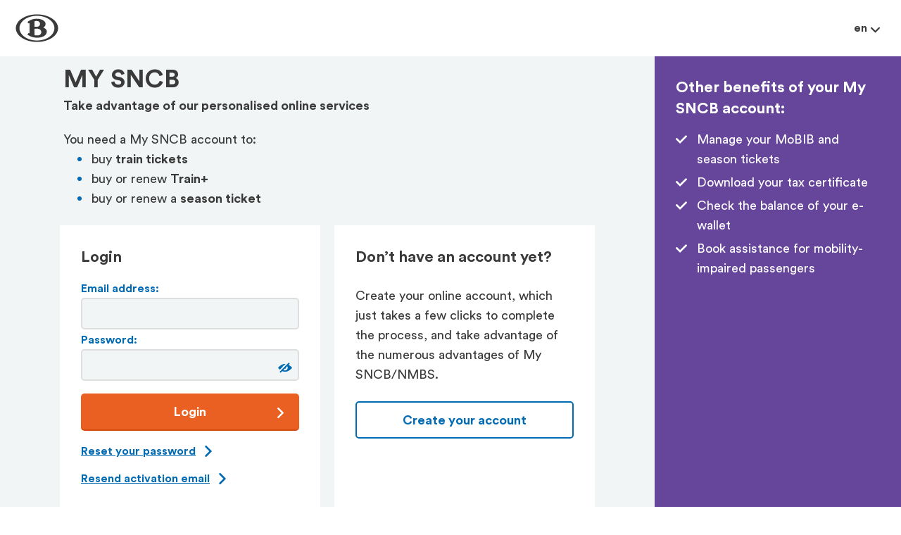

--- FILE ---
content_type: text/HTML;charset=UTF-8
request_url: https://idp.belgiantrain.be/idhub/oidc/v1/authorize?client_id=40584013-37296bc1a37440d4a1531ff15e1999ab&response_mode=form_post&response_type=code%20id_token&scope=openid%20profile%20b_fullProfile&state=OpenIdConnect.AuthenticationProperties%3DsEtvCQ9zctYzKuqhIKHw3LVcKhexPMu4fsG1Xzou3MPdY9I2ps7AWYh2lIhiGe5rHKwEWY_d4wZpDhSmk1XrH1pMquU8hmzvfWFfoKAQ3R5OOOTIgpEN4eEzLL4rAdVShvLeadacn4tFNXKSLJsp0ecUUh6Qxu6dbYsTG2zB1zDy4R3UdnnQEcOwdW7Pbb-qva4xZ9wNExzlKZQHYLWnUofBjD8HwEuDX7c2acD4XzQ&nonce=638590524136700138.YmRkY2QyYTktM2YyNC00YWZmLWJiZTItNTE1YWI5YjViZTA1ZWQ4ZDBkNjktMThjOS00OTUzLTlmOTQtMjljNzc0ODNlY2Iw&ui_locales=en&redirect_uri=https%3A%2F%2Fwww.belgiantrain.be%2Fauthorization%2Fcallback&post_logout_redirect_uri=https%3A%2F%2Fwww.belgiantrain.be%2Fapi%2Fmyaccount%2FRedirectAfterLogout
body_size: 10397
content:
<!DOCTYPE html>
<html lang="en">
<!--the lang should be a changeable variable, the i18n depends on this-->
<head>
    <script>(function(w,d,s,l,i){w[l]=w[l]||[];w[l].push({'gtm.start':
        new Date().getTime(),event:'gtm.js'});var f=d.getElementsByTagName(s)[0],
    j=d.createElement(s),dl=l!='dataLayer'?'&l='+l:'';j.async=true;j.src=
    'https://www.googletagmanager.com/gtm.js?id='+i+dl;f.parentNode.insertBefore(j,f);
})(window,document,'script','dataLayer','GTM-PLLVFDBQ');</script>
<script type='text/javascript'>(function(){(function(e){var r=document.createElement('link');r.rel='preconnect';r.as='script';var t=document.createElement('link');t.rel='dns-prefetch';t.as='script';var n=document.createElement('script');n.id='spcloader';n.type='text/javascript';n['async']=true;n.charset='utf-8';var o='https://sdk.privacy-center.org/'+e+'/loader.js?target='+document.location.hostname;if(window.didomiConfig&&window.didomiConfig.user){var i=window.didomiConfig.user;var a=i.country;var c=i.region;if(a){o=o+'&country='+a;if(c){o=o+'&region='+c}}}r.href='https://sdk.privacy-center.org/';t.href='https://sdk.privacy-center.org/';n.src=o;var d=document.getElementsByTagName('script')[0];d.parentNode.insertBefore(r,d);d.parentNode.insertBefore(t,d);d.parentNode.insertBefore(n,d)})('41d652ec-4b4f-4722-8de8-53f39705d783')})();</script>
    <meta charset="utf-8" />
    <meta http-equiv="x-ua-compatible" content="ie=edge" />
    <meta http-equiv="X-UA-TextLayoutMetrics" content="gdi" />
    <title data-i18n="rep18"></title>
    <meta name="description" content="" />
    <meta name="viewport" content="width=device-width, initial-scale=1" />

    <link rel="stylesheet" href="/web40/v5/css/style.css" />
    <script src="/web40/v5/js/jquery.js"></script>

    <link
            rel="shortcut icon"
            href="/web40/v5/favicons/favicon.ico"
            type="image/x-icon"
    />
    <link rel="apple-touch-icon" href="/web40/v5/favicons/apple-touch-icon.png" />
    <link
            rel="apple-touch-icon"
            sizes="57x57"
            href="/web40/v5/favicons/apple-touch-icon-57x57.png"
    />
    <link
            rel="apple-touch-icon"
            sizes="72x72"
            href="/web40/v5/favicons/apple-touch-icon-72x72.png"
    />
    <link
            rel="apple-touch-icon"
            sizes="76x76"
            href="/web40/v5/favicons/apple-touch-icon-76x76.png"
    />
    <link
            rel="apple-touch-icon"
            sizes="114x114"
            href="/web40/v5/favicons/apple-touch-icon-114x114.png"
    />
    <link
            rel="apple-touch-icon"
            sizes="120x120"
            href="/web40/v5/favicons/apple-touch-icon-120x120.png"
    />
    <link
            rel="apple-touch-icon"
            sizes="144x144"
            href="/web40/v5/favicons/apple-touch-icon-144x144.png"
    />
    <link
            rel="apple-touch-icon"
            sizes="152x152"
            href="/web40/v5/favicons/apple-touch-icon-152x152.png"
    />
    <link
            rel="apple-touch-icon"
            sizes="180x180"
            href="/web40/v5/favicons/apple-touch-icon-180x180.png"
    />
</head>
<body>
<svg
        xmlns="http://www.w3.org/2000/svg"
        xmlns:xlink="http://www.w3.org/1999/xlink"
>
    <symbol viewBox="0 0 64 64" id="icon-arrow-down">
        <title>arrow-down</title>
        <path
                d="M0 18.67a5.33 5.33 0 0 1 9.1-3.77L32 37.79 54.89 14.9a5.33 5.33 0 1 1 7.54 7.55L35.77 49.1a5.33 5.33 0 0 1-7.54 0L1.56 22.44A5.32 5.32 0 0 1 0 18.67z"
        />
    </symbol>
    <symbol viewBox="0 0 512 512" id="icon-google">
        <path
                d="M254.7 221.4v55.4h78.9c-10.3 33.6-38.4 57.6-78.9 57.6-48.3 0-87.5-39.2-87.5-87.4s39.2-87.4 87.5-87.4c21.7 0 41.5 8 56.8 21.1l40.8-40.8c-25.8-23.5-60-37.8-97.6-37.8-80.1 0-145 64.9-145 145s64.9 145 145 145c121.8 0 148.6-113.8 136.7-170.3l-136.7-.4z"
        ></path>
    </symbol>
    <symbol viewBox="0 0 64 64" id="icon-arrow-left">
        <title>arrow-left</title>
        <path
                d="M45.33 0a5.33 5.33 0 0 1 3.77 9.1L26.21 32 49.1 54.89a5.33 5.33 0 1 1-7.55 7.54L14.9 35.77a5.33 5.33 0 0 1 0-7.54L41.56 1.56A5.32 5.32 0 0 1 45.33 0z"
        />
    </symbol>
    <symbol viewBox="0 0 64 64" id="icon-arrow-right">
        <title>arrow-right</title>
        <path
                d="M18.67 64a5.33 5.33 0 0 1-3.77-9.1L37.79 32 14.9 9.11a5.33 5.33 0 1 1 7.55-7.54L49.1 28.23a5.33 5.33 0 0 1 0 7.54L22.44 62.44A5.32 5.32 0 0 1 18.67 64z"
        />
    </symbol>
    <symbol viewBox="0 0 64 64" id="icon-arrow-up">
        <title>arrow-up</title>
        <path
                d="M64 45.33a5.33 5.33 0 0 1-9.1 3.77L32 26.21 9.11 49.1a5.33 5.33 0 1 1-7.54-7.55L28.23 14.9a5.33 5.33 0 0 1 7.54 0l26.67 26.66A5.32 5.32 0 0 1 64 45.33z"
        />
    </symbol>
    <symbol viewBox="0 0 512 512" id="icon-facebook">
        <path
                d="M277.3 393.7V268.1h42.2l6.3-49h-48.5v-31.3c0-14.1 3.9-23.8 24.3-23.8h25.9v-43.8c-4.4-.6-19.8-1.9-37.8-1.9-37.4 0-63 22.8-63 64.7v36h-42.3v49h42.3v125.6l50.6.1z"
        ></path>
    </symbol>
    <symbol viewBox="0 0 64 64" id="icon-bike">
        <title>bike</title>
        <path
                d="M50.67 32.67A13.33 13.33 0 1 0 64 46a13.37 13.37 0 0 0-13.33-13.33zm0 22.67A9.33 9.33 0 1 1 60 46a9.28 9.28 0 0 1-9.33 9.33zM36 10a5.33 5.33 0 1 0 5.33-5.33A5.35 5.35 0 0 0 36 10zM13.33 59.33A13.33 13.33 0 1 0 0 46a13.37 13.37 0 0 0 13.33 13.33zm0-22.67A9.33 9.33 0 1 1 4 46a9.28 9.28 0 0 1 9.33-9.33z"
        />
        <path
                d="M34.67 51.33V34.67L28.8 28.8l6.27-6.4 2 2a18.27 18.27 0 0 0 13.47 5.47v-5.34a13.47 13.47 0 0 1-9.73-3.87L35.6 15.6a5 5 0 0 0-7.33 0l-7.33 7.33a5.35 5.35 0 0 0-1.6 3.73 5.94 5.94 0 0 0 1.6 3.87L29.33 38v13.33z"
        />
    </symbol>
    <symbol id="icon-biljet-std" viewBox="0 0 64 64">
        <style>
            .afst0 {
                fill-rule: evenodd;
                clip-rule: evenodd;
            }
        </style>
        <path
                class="afst0"
                d="M57.622 27.07a3.963 3.963 0 0 1 3.13-4.609l-1.746-9.281-12.624 2.377a2.021 2.021 0 0 1-1.611 2.359 2.021 2.021 0 0 1-2.359-1.611L0 24.29l1.726 9.166c1.963-.11 3.751 1.234 4.119 3.217.366 1.977-.81 3.867-2.671 4.477l1.822 9.671 42.413-7.985a2.02 2.02 0 1 1 3.97-.747L64 39.71l-1.781-9.462a3.965 3.965 0 0 1-4.597-3.178m-12.35-6.491a2.018 2.018 0 1 1 .748 3.968 2.018 2.018 0 1 1-.748-3.968m1.249 6.633a2.018 2.018 0 1 1 .747 3.967 2.018 2.018 0 0 1-.747-3.967m1.997 10.601a2.02 2.02 0 0 1-.747-3.97 2.02 2.02 0 0 1 .747 3.97"
        />
    </symbol>
    <symbol viewBox="0 0 64 64" id="icon-bullet">
        <path
                d="M42.903 0c1.219 0 2.443.405 3.457 1.24a5.449 5.449 0 0 1 .753 7.67L28.15 32.001l18.964 23.088a5.452 5.452 0 0 1-8.426 6.92l-21.8-26.548a5.443 5.443 0 0 1 0-6.92l21.8-26.551A5.447 5.447 0 0 1 42.903 0z"
        />
    </symbol>
    <symbol viewBox="0 0 64 64" id="icon-bus">
        <title>bus</title>
        <path
                d="M16.84 40.42a5.05 5.05 0 0 0 0 10.11 5.05 5.05 0 1 0 0-10.11zM47.16 40.42a5.05 5.05 0 1 0 5.05 5.05 5 5 0 0 0-5.05-5.05z"
                fill="none"
        />
        <path
                d="M58.95 18.36v-4.89C58.95 1.68 46.82 0 32 0S5.05 1.68 5.05 13.47v4.89H1v9.27h4.05v19.53a9.92 9.92 0 0 0 3.37 7.41v6.06A3.38 3.38 0 0 0 11.79 64h3.37a3.38 3.38 0 0 0 3.37-3.37v-3.37h26.94v3.37A3.38 3.38 0 0 0 48.84 64h3.37a3.38 3.38 0 0 0 3.37-3.37v-6.06a10.2 10.2 0 0 0 3.37-7.41V27.64H63v-9.28zM16.84 50.53a5.05 5.05 0 0 1 0-10.11 5.05 5.05 0 1 1 0 10.11zm30.32 0a5.05 5.05 0 1 1 5.05-5.05 5 5 0 0 1-5.05 5.05zm5.05-20.21H11.79V13.47h40.42v16.85z"
        />
    </symbol>
    <symbol viewBox="0 0 64 64" id="icon-car">
        <defs>
            <clipPath id="aia">
                <path
                        d="M7.11 24.89l5.33-16h39.12l5.33 16zm44.45 17.78a5.33 5.33 0 1 1 5.33-5.33 5.33 5.33 0 0 1-5.33 5.33zm-39.11 0a5.33 5.33 0 1 1 5.33-5.33 5.33 5.33 0 0 1-5.34 5.33zM56.6 7.15a5.35 5.35 0 0 0-5-3.59H12.44a5.35 5.35 0 0 0-5 3.59L0 28.44v28.45a3.57 3.57 0 0 0 3.56 3.56h3.55a3.55 3.55 0 0 0 3.56-3.56v-3.56h42.66v3.56a3.57 3.57 0 0 0 3.56 3.56h3.56A3.55 3.55 0 0 0 64 56.89V28.44z"
                        fill="none"
                />
            </clipPath>
            <clipPath id="aib">
                <path fill="none" d="M-10.67-10.67h85.33v85.33h-85.33z" />
            </clipPath>
        </defs>
        <title>car</title>
        <g clip-path="url(#aib)">
            <path d="M-8.89-5.33h81.78v74.67H-8.89z" />
        </g>
    </symbol>
    <symbol viewBox="0 0 64 64" id="icon-check">
        <title>check</title>
        <path
                d="M63.09 13l-3-3a3.15 3.15 0 0 0-4.45 0L24.6 41.28 8.32 24.93a3.15 3.15 0 0 0-4.45 0l-3 3a3.18 3.18 0 0 0 0 4.46l21.5 21.53a3.09 3.09 0 0 0 4.42 0L63.06 17.5a3.15 3.15 0 0 0 .03-4.5z"
                fill-rule="evenodd"
        />
    </symbol>
    <symbol viewBox="0 0 64 64" id="icon-check-anim">
        <defs>
            <mask id="aka">
                <path
                        fill="#fff"
                        d="M63.088 13.039l-2.963-2.976a3.147 3.147 0 0 0-4.446 0L24.604 41.285 8.325 24.935a3.147 3.147 0 0 0-4.446 0L.916 27.912c-1.221 1.226-1.221 3.228 0 4.465L22.37 53.924a3.111 3.111 0 0 0 2.212.933 3.09 3.09 0 0 0 2.212-.933l36.262-36.42a3.15 3.15 0 0 0 .032-4.465z"
                />
            </mask>
        </defs>
        <path
                mask="url(#aka)"
                fill="none"
                stroke="#000"
                stroke-dasharray="2"
                stroke-dashoffset="2"
                stroke-miterlimit="10"
                stroke-width="9"
                d="M64 9.143L24.333 49 0 23.667"
        />
    </symbol>
    <symbol viewBox="0 0 64 64" id="icon-check2">
        <title>check</title>
        <path
                d="M58.72 7.91L21 45.65 5.28 29.94 0 35.21l18.35 18.35L21 56.09l2.64-2.52L64 13.19z"
        />
    </symbol>
    <symbol viewBox="0 0 64 64" id="icon-check2-anim">
        <title>check2-anim</title>
        <defs>
            <mask id="ama">
                <path
                        fill="#fff"
                        d="M58.72 7.91L21 45.65 5.28 29.94 0 35.21l18.35 18.35L21 56.09l2.64-2.52L64 13.19z"
                />
            </mask>
        </defs>
        <path
                mask="url(#ama)"
                fill="none"
                stroke="#000"
                stroke-dasharray="2"
                stroke-dashoffset="2"
                stroke-miterlimit="10"
                stroke-width="9"
                d="M0 30l21 21L61.5 9.5"
        />
    </symbol>
    <symbol viewBox="0 0 64 64" id="icon-close">
        <title>close</title>
        <path
                d="M58.67 0a5.33 5.33 0 0 1 3.77 9.1L39.55 32l22.89 22.89a5.33 5.33 0 1 1-7.55 7.54L28.24 35.77a5.33 5.33 0 0 1 0-7.54L54.89 1.56A5.32 5.32 0 0 1 58.67 0z"
        />
        <path
                d="M5.33 64a5.33 5.33 0 0 1-3.77-9.1L24.45 32 1.56 9.11a5.33 5.33 0 1 1 7.55-7.54l26.65 26.66a5.33 5.33 0 0 1 0 7.54L9.11 62.44A5.32 5.32 0 0 1 5.33 64z"
        />
    </symbol>
    <symbol viewBox="0 0 4 9" id="icon-dot">
        <title>dot</title>
        <circle cx="2" cy="4.5" r="2" />
    </symbol>
    <symbol viewBox="0 0 64 64" id="icon-home">
        <path d="M25.6 59.2V40h12.8v19.2h16V33.6H64L32 4.8 0 33.6h9.6v25.6z" />
    </symbol>
    <symbol viewBox="0 0 64 64" id="icon-like">
        <polygon
                points="32 47.3 48.15 56.28 44.41 38.5 58.03 26.33 39.69 24.33 32 7.72 24.31 24.33 5.97 26.34 19.59 38.52 15.85 56.28 32 47.3"
                stroke-miterlimit="10"
                stroke-width="5"
        />
    </symbol>
    <symbol viewBox="0 0 64 64" id="icon-menu">
        <title>menu</title>
        <path
                d="M62 14.64H2a2.18 2.18 0 0 1-2-2.32A2.18 2.18 0 0 1 2 10h60a2.18 2.18 0 0 1 2 2.32 2.18 2.18 0 0 1-2 2.32zM62 34.32H2A2.18 2.18 0 0 1 0 32a2.18 2.18 0 0 1 2-2.32h60A2.18 2.18 0 0 1 64 32a2.18 2.18 0 0 1-2 2.32zM62 54H2a2.18 2.18 0 0 1-2-2.32 2.18 2.18 0 0 1 2-2.32h60a2.18 2.18 0 0 1 2 2.32A2.18 2.18 0 0 1 62 54z"
        />
    </symbol>
    <symbol viewBox="0 0 64 64" id="icon-metro">
        <title>metro</title>
        <path
                d="M49.68 56.15V22.29l-13.9 33.86h-7.84L14 22.56v33.59H5V7.85h12.4L32 42.73 46.13 7.85h12.81v48.3z"
        />
    </symbol>
    <symbol viewBox="0 0 64 64" id="icon-nmbs-logo">
        <title>nmbs-logo</title>
        <path
                d="M32 50.7C17.4 50.7 5.5 42.3 5.5 32S17.4 13.3 32 13.3 58.5 21.7 58.5 32 46.6 50.7 32 50.7m0-39.6C14.3 11.1 0 20.4 0 32s14.3 20.9 32 20.9S64 43.5 64 32 49.7 11.1 32 11.1"
        />
        <path
                d="M33.4 43h-3.5c-1.1 0-1.7-.5-1.7-1.4v-8c0-.5.2-.7.7-.7h4.5a5.2 5.2 0 0 1 5.2 5.1 4.94 4.94 0 0 1-5.2 5m-5.2-20.4c0-.9.6-1.4 1.7-1.4h2.3a4.31 4.31 0 0 1 4.5 4.3 4.46 4.46 0 0 1-4.5 4.4h-3.3c-.5 0-.7-.2-.7-.7zm14.1 8.9c-.7-.3-.7-.4 0-.8a5.91 5.91 0 0 0 2.8-5.2c0-3.9-5.2-7.8-13.5-7.8a22 22 0 0 0-13.3 4.4c-.7.6-.6.9-.4 1.1l1.2 1.4c.4.4.6.3.8.1.9-.7 1-.3 1 .5V39c0 .8-.1 1.2-1 .5-.2-.2-.4-.3-.8.1l-1.3 1.5c-.2.3-.4.6.4 1.1a24.7 24.7 0 0 0 13.6 4.3c9.3 0 15.1-3.9 15.1-9.1.1-3.5-2.8-5.2-4.6-5.9"
        />
    </symbol>
    <symbol viewBox="0 0 64 64" id="icon-print">
        <defs>
            <clipPath id="aua">
                <path
                        d="M46.73 13.34H17.4V6a1 1 0 0 1 .93-.67h27.74a.61.61 0 0 1 .67.53v7.47zM44.07 58a.71.71 0 0 1-.67.67H20.73a.63.63 0 0 1-.67-.67V40.67a.71.71 0 0 1 .67-.67h22.54a.63.63 0 0 1 .67.67V58zm-28-34a2.67 2.67 0 1 1 2.67 2.67A2.67 2.67 0 0 1 16.07 24zm-5.33 2.67A2.67 2.67 0 1 1 13.4 24a2.67 2.67 0 0 1-2.67 2.67zM52.2 13.34h-.13V6a5.86 5.86 0 0 0-5.87-6H18.33a6.2 6.2 0 0 0-6.27 6v7.33A10.5 10.5 0 0 0 1.4 23.47v26a4 4 0 0 0 4.13 3.87h9.2V58a6.06 6.06 0 0 0 6 6h22.54a6 6 0 0 0 6-6v-4.67h9.47a3.87 3.87 0 0 0 3.87-3.87v-26a10.24 10.24 0 0 0-10.28-10.12z"
                />
            </clipPath>
        </defs>
        <title>print</title>
        <path
                d="M46.73 13.34H17.4V6a1 1 0 0 1 .93-.67h27.74a.61.61 0 0 1 .67.53v7.47zM44.07 58a.71.71 0 0 1-.67.67H20.73a.63.63 0 0 1-.67-.67V40.67a.71.71 0 0 1 .67-.67h22.54a.63.63 0 0 1 .67.67V58zm-28-34a2.67 2.67 0 1 1 2.67 2.67A2.67 2.67 0 0 1 16.07 24zm-5.33 2.67A2.67 2.67 0 1 1 13.4 24a2.67 2.67 0 0 1-2.67 2.67zM52.2 13.34h-.13V6a5.86 5.86 0 0 0-5.87-6H18.33a6.2 6.2 0 0 0-6.27 6v7.33A10.5 10.5 0 0 0 1.4 23.47v26a4 4 0 0 0 4.13 3.87h9.2V58a6.06 6.06 0 0 0 6 6h22.54a6 6 0 0 0 6-6v-4.67h9.47a3.87 3.87 0 0 0 3.87-3.87v-26a10.24 10.24 0 0 0-10.28-10.12z"
        />
        <g clip-path="url(#aua)">
            <path d="M-14.7-16.1h93.4v96.21h-93.4z" />
        </g>
    </symbol>
    <symbol viewBox="0 0 64 64" id="icon-question">
        <path
                d="M32 64C14.355 64 0 49.644 0 32 0 14.355 14.355 0 32 0c17.644 0 32 14.355 32 32 0 17.644-14.356 32-32 32zm0-57.6C17.884 6.4 6.4 17.884 6.4 32S17.884 57.6 32 57.6 57.6 46.116 57.6 32 46.116 6.4 32 6.4z"
        />
        <path
                d="M28.441 39.277c-.102-.669-.205-1.338-.205-2.1 0-2.717 1.127-5.227 4.047-7.43l2.458-1.844c1.536-1.128 2.205-2.509 2.205-4.047 0-2.356-1.694-4.609-5.123-4.609-3.637 0-5.225 2.919-5.225 5.788 0 .616.052 1.178.205 1.641l-6.453-.256c-.205-.719-.256-1.538-.256-2.306 0-5.531 4.148-10.859 11.73-10.859 7.939 0 12.086 5.019 12.086 10.194 0 4.047-2.047 6.916-5.069 9.066l-2.1 1.484c-1.792 1.28-2.766 2.867-2.766 4.967v.312h-5.534zm2.868 3.325a4.111 4.111 0 0 1 4.098 4.1c0 2.25-1.845 4.044-4.098 4.044s-4.047-1.794-4.047-4.044c.001-2.256 1.794-4.1 4.047-4.1z"
        />
    </symbol>
    <symbol viewBox="0 0 64 64" id="icon-roadwork">
        <title>roadwork</title>
        <path
                d="M10.7 33.7l-.4.8L3.2 64h6.4l6.8-25.4 6 9.4v16h6.4V46.2l-2.7-4.7zm16.9-7.8l2.3 10.6-5.5-2.7zm-10.8-5l-3.6 7.5-4.2-2 2.3-4.7a34.28 34.28 0 0 1 5.5-.8zm.8-6.5c-3.35.09-8.45.84-10.4 2.1l-.7.5-3.3 6.6-1.9-.9L0 25.6l46.7 22.5c-1.41 2.2-2.68 4.1-3.6 4a2.45 2.45 0 0 0-2.7 1.2c-.66 1.42-5.1 10.7-5.1 10.7H64s-8-16.94-8.8-18.8c-.9-2.11-2-3.3-3-3.3s-2.4 1.6-3.7 3.5L37.3 40l-3.9-17.6a6.4 6.4 0 0 0-3.7-4.1l-9-3.6-.5-.1a11.79 11.79 0 0 0-2.6-.2zM28.9 0a6.4 6.4 0 1 0 6.3 6.5A6.4 6.4 0 0 0 28.9 0z"
        />
    </symbol>
    <symbol viewBox="0 0 64 64" id="icon-search">
        <title>search</title>
        <path
                d="M62.92 57.71L45.48 40.26a25.21 25.21 0 1 0-20.24 10.23 24.65 24.65 0 0 0 15-5l17.48 17.44a3.69 3.69 0 0 0 5.2 0 3.69 3.69 0 0 0 0-5.22zm-19.8-32.47A17.88 17.88 0 1 1 25.24 7.37a17.9 17.9 0 0 1 17.88 17.87z"
        />
    </symbol>
    <symbol viewBox="0 0 64 64" id="icon-share">
        <defs>
            <clipPath id="aya">
                <path
                        d="M50.22 43.87H31.49a6.82 6.82 0 0 1-5.74-3.14h6.75a13.8 13.8 0 0 0 13.39-10.5h4.33a6.82 6.82 0 0 1 0 13.65zM7 27a6.83 6.83 0 0 1 6.83-6.82h18.68a6.78 6.78 0 0 1 4.83 2 6.93 6.93 0 0 1 .92 1.15h-6.77a13.8 13.8 0 0 0-13.39 10.5h-4.32A6.83 6.83 0 0 1 7 27zm25.55 6.82h-7a6.83 6.83 0 0 1 6-3.55h7a6.83 6.83 0 0 1-6.04 3.5zM64 37.05a13.78 13.78 0 0 0-13.78-13.78h-4.43a13.79 13.79 0 0 0-13.28-10.1H13.78a13.78 13.78 0 0 0 0 27.56h4.37v-.19a13.69 13.69 0 0 0 3.59 6.26 13.69 13.69 0 0 0 9.75 4h18.73A13.8 13.8 0 0 0 64 37.05z"
                />
            </clipPath>
        </defs>
        <title>share</title>
        <path
                d="M50.22 43.87H31.49a6.82 6.82 0 0 1-5.74-3.14h6.75a13.8 13.8 0 0 0 13.39-10.5h4.33a6.82 6.82 0 0 1 0 13.65zM7 27a6.83 6.83 0 0 1 6.83-6.82h18.68a6.78 6.78 0 0 1 4.83 2 6.93 6.93 0 0 1 .92 1.15h-6.77a13.8 13.8 0 0 0-13.39 10.5h-4.32A6.83 6.83 0 0 1 7 27zm25.55 6.82h-7a6.83 6.83 0 0 1 6-3.55h7a6.83 6.83 0 0 1-6.04 3.5zM64 37.05a13.78 13.78 0 0 0-13.78-13.78h-4.43a13.79 13.79 0 0 0-13.28-10.1H13.78a13.78 13.78 0 0 0 0 27.56h4.37v-.19a13.69 13.69 0 0 0 3.59 6.26 13.69 13.69 0 0 0 9.75 4h18.73A13.8 13.8 0 0 0 64 37.05z"
        />
        <g clip-path="url(#aya)">
            <path d="M-12.31.86h88.62v62.28h-88.62z" />
        </g>
    </symbol>
    <symbol viewBox="0 0 64 64" id="icon-switch">
        <title>switch</title>
        <path
                d="M49 32.08C49 18.8 39.86 7.87 28.23 6.74V0L15 8.33l13.24 8.33v-6.48C38 11.31 45.59 20.7 45.59 32.08S38 52.84 28.23 54v-6.67L15 55.67 28.23 64v-6.59C39.86 56.28 49 45.35 49 32.08z"
                fill-rule="evenodd"
        />
    </symbol>
    <symbol viewBox="0 0 64 64" id="icon-train">
        <title>train</title>
        <path
                d="M32 0C18.53 0 5.05 1.68 5.05 13.47v32a11.8 11.8 0 0 0 11.79 11.79l-5.05 5.05V64h7.51l6.7-6.74h12.7L45.47 64h6.74v-1.68l-5.05-5.05a11.8 11.8 0 0 0 11.79-11.8v-32C58.95 1.68 46.89 0 32 0zM16.84 50.53a5.05 5.05 0 1 1 5.05-5.05 5 5 0 0 1-5.05 5.05zm11.79-23.58H11.79V13.47h16.84zm18.53 23.58a5.05 5.05 0 1 1 5.05-5.05 5 5 0 0 1-5.05 5.05zm5.05-23.58H35.37V13.47h16.84z"
        />
    </symbol>
    <symbol viewBox="0 0 64 64" id="icon-tram">
        <title>tram</title>
        <path
                d="M53.89 47V21.89c0-9.43-7.07-11.45-18.53-11.79l2.53-5.05h10.95V0H15.16v5.05h16l-2.53 5.05c-10.63.34-18.52 2.36-18.52 11.79V47c0 4.88 2.36 8.93 7.07 9.94l-5.39 5.39V64h7.58l6.74-6.74h12.63L45.47 64h6.74v-1.68l-5.05-5.05h-.34c5.73-.01 7.07-4.55 7.07-10.27zM32 52.21a5.05 5.05 0 1 1 5.05-5.05A5 5 0 0 1 32 52.21zm16.84-15.16H15.16V20.21h33.68z"
        />
    </symbol>
    <symbol viewBox="0 0 64 64" id="icon-walk">
        <title>walk</title>
        <path
                d="M29 6a6 6 0 1 0 6-6 6 6 0 0 0-6 6zM38.4 21l-2.83-4.76a5.81 5.81 0 0 0-5.06-2.83 6 6 0 0 0-2.23.45l-15.63 6.4v14h6v-10L23.81 22l-8.18 42h6.25l5.21-23.81 6.4 6V64h6V41.53l-6.1-6.1 1.79-8.93a20.77 20.77 0 0 0 16.22 7.74v-6a15.26 15.26 0 0 1-13-7.24z"
        />
    </symbol>
    <symbol viewBox="0 0 64 64" id="icon-warning">
        <defs>
            <clipPath id="bda">
                <path
                        d="M57.31 52a3 3 0 0 1-2.73 1.53H9.44A3.22 3.22 0 0 1 6.71 52a2.82 2.82 0 0 1 0-3.06l22.57-36.86A3.3 3.3 0 0 1 32 10.55a3.05 3.05 0 0 1 2.73 1.53L57.31 49a3.06 3.06 0 0 1 0 3zm5.35-6.21L40.09 8.92A9.23 9.23 0 0 0 32 4.44a9.23 9.23 0 0 0-8.08 4.48L1.35 45.8a8.74 8.74 0 0 0-.1 9.2 9.36 9.36 0 0 0 8.19 4.58h45A9.36 9.36 0 0 0 62.66 55a8.52 8.52 0 0 0 0-9.2z"
                />
            </clipPath>
            <clipPath id="bdb">
                <path
                        d="M32 19a3 3 0 0 0-3.15 3.06v16.3a3.15 3.15 0 0 0 6.3 0V22.07A3.11 3.11 0 0 0 32 19z"
                />
            </clipPath>
            <clipPath id="bdc">
                <path
                        d="M32 43.05a3 3 0 0 0-3.15 3.06v1a3.15 3.15 0 0 0 6.3 0v-1A3 3 0 0 0 32 43.05z"
                />
            </clipPath>
        </defs>
        <title>warning</title>
        <path
                d="M57.31 52a3 3 0 0 1-2.73 1.53H9.44A3.22 3.22 0 0 1 6.71 52a2.82 2.82 0 0 1 0-3.06l22.57-36.86A3.3 3.3 0 0 1 32 10.55a3.05 3.05 0 0 1 2.73 1.53L57.31 49a3.06 3.06 0 0 1 0 3zm5.35-6.21L40.09 8.92A9.23 9.23 0 0 0 32 4.44a9.23 9.23 0 0 0-8.08 4.48L1.35 45.8a8.74 8.74 0 0 0-.1 9.2 9.36 9.36 0 0 0 8.19 4.58h45A9.36 9.36 0 0 0 62.66 55a8.52 8.52 0 0 0 0-9.2z"
        />
        <g clip-path="url(#bda)">
            <path d="M-20.01-15.57H84.01v95.14H-20.01z" />
        </g>
        <path
                d="M32 19a3 3 0 0 0-3.15 3.06v16.3a3.15 3.15 0 0 0 6.3 0V22.07A3.11 3.11 0 0 0 32 19z"
        />
        <g clip-path="url(#bdb)">
            <path d="M8.85-1h46.32v62.44H8.85z" />
        </g>
        <path
                d="M32 43.05a3 3 0 0 0-3.15 3.06v1a3.15 3.15 0 0 0 6.3 0v-1A3 3 0 0 0 32 43.05z"
        />
        <g clip-path="url(#bdc)">
            <path d="M8.85 23.04h46.32V70.2H8.85z" />
        </g>
    </symbol>
    <symbol viewBox="0 0 64 64" id="icon-warning-2">
        <title>warning-2</title>
        <path
                d="M26.08 2.45L2.45 26.08a8.35 8.35 0 0 0 0 11.83l23.63 23.64a8.35 8.35 0 0 0 11.83 0l23.64-23.63a8.35 8.35 0 0 0 0-11.83L37.92 2.45a8.35 8.35 0 0 0-11.84 0zm7.58 43.7a2.35 2.35 0 0 1-3.32-3.32 2.35 2.35 0 0 1 3.32 3.32zm.17-29l-.24 19.67h-3.18l-.24-19.67h3.67z"
        />
    </symbol>
    <symbol viewBox="0 0 64 64" id="icon-work">
        <path
                d="M38.4 14.4H25.6V8h12.8v6.4zm19.2 0H44.8V8c0-3.552-2.848-6.4-6.4-6.4H25.6A6.378 6.378 0 0 0 19.2 8v6.4H6.4c-3.552 0-6.368 2.848-6.368 6.4L0 56c0 3.552 2.848 6.4 6.4 6.4h51.2c3.552 0 6.4-2.848 6.4-6.4V20.8c0-3.552-2.848-6.4-6.4-6.4z"
        />
    </symbol>
    <symbol viewBox="0 0 512 512" id="icon-eye">
        <path d="M255.5 287.7c17.5 0 32.2-14.7 32.2-32.2s-14.7-32.2-32.2-32.2-32.2 14.7-32.2 32.2 14.8 32.2 32.2 32.2zm0 65.3c-53.4 0-97.5-43.2-97.5-97.5 0-53.4 43.2-97.5 97.5-97.5 53.4 0 97.5 43.2 97.5 97.5.1 53.4-44.1 97.5-97.5 97.5zm252.1-98.4v-1.8c-.9-3.7-2.8-7.4-5.5-10.1-15.6-19.3-35-35.9-54.3-51.5-42.3-33.1-90.2-61.6-142.6-72.7-30.4-6.4-61.6-6.4-92-.9-27.6 4.6-55.2 15.6-80 28.5-39.6 20.2-75.4 47.8-106.7 79.1-5.5 5.5-12 12-16.6 17.5-7.4 8.3-7.4 18.4 0 26.7 15.6 19.3 35 35.9 54.3 51.5 42.3 33.1 90.2 61.6 142.6 72.7 30.4 6.4 61.6 6.4 92 .9 27.6-4.6 55.2-15.6 80-28.5 39.6-20.2 75.4-47.8 106.7-79.1 5.5-5.5 12-12 16.6-17.5 2.8-2.8 4.6-6.4 5.5-10.1v-4.7z"></path>
    </symbol>
    <symbol viewBox="0 0 512 512" id="icon-eye-crossed">
        <path d="M64.2,320.9c0.8,0.6,1.6,1.2,2.3,1.8l95.7-95.7c9.4-30.8,33.7-55.4,64.8-64.8l48-48c-20.6-1.5-41.4-0.3-61.8,3.4
               c-27.6,4.6-55.2,15.6-80,28.5c-39.6,20.2-75.4,47.8-106.7,79.1c-5.5,5.5-12,12-16.6,17.5c-7.4,8.3-7.4,18.4,0,26.7
               C25.5,288.7,44.9,305.3,64.2,320.9z"/>
        <path d="M502.1,242.7c-15.6-19.3-35-35.9-54.3-51.5c-21.5-16.9-44.6-32.5-68.9-45.3l45.6-45.6l-33.9-33.9l-59.2,59.2l0,0L292,165.1
               l0,0l-60.3,60.3L106.3,350.7h0l-50.4,50.4L89.8,435l60.4-60.4c18.2,8.3,37.1,14.8,56.6,19c30.4,6.4,61.6,6.4,92,0.9
               c27.6-4.6,55.2-15.6,80-28.5c39.6-20.2,75.4-47.8,106.7-79.1c5.5-5.5,12-12,16.6-17.5c2.8-2.8,4.6-6.4,5.5-10.1v-4.7v0v-1.8
               C506.7,249.1,504.8,245.4,502.1,242.7z M255.5,353c-23.3,0-44.8-8.2-61.7-22l47-47c4.4,2.3,9.4,3.7,14.7,3.7
               c17.5,0,32.2-14.7,32.2-32.2c0-5.3-1.3-10.3-3.7-14.7l47-47c13.7,16.7,22,38.2,22,61.7C353.1,308.9,308.9,353,255.5,353z"/>
    </symbol>
</svg>
<div class="navigation-bar navigation-bar--reversed">
    <div class="navigation-bar__main bg-white">
        <div class="navigation-bar__left">
            <a href="https://www.belgiantrain.be" class="navigation-bar__logo">
                <svg class="icon">
                    <use xlink:href="#icon-nmbs-logo"></use>
                </svg>
                <span class="sr-only">Home NMBS</span>
            </a>
        </div>
    </div>
    <div class="navigation-bar__sidebar bg-white flex-justify-end">
        <div class="navigation-bar__right">
            <ul class="navigation-bar__items">
                <li class="navigation-bar__item LanguageSwitchDropDown">
                    <div class="navigation-bar__item-langswitch">
                        <div class="js-dropdown dropdown dropdown--outline" data-autoclose="true">
                            <a href="#" class="link link--iconright dropdown__trigger" aria-expanded="false" data-i18n="[html]rep19">
                            </a>
                            <ul class="dropdown__list">
                                <li class="dropdown__item">
                                    <a href="#" class="lang-switch" data-locale="en">en</a>
                                </li>
                                <li class="dropdown__item">
                                    <a href="#" class="lang-switch" data-locale="fr">fr</a>
                                </li>
                                <li class="dropdown__item">
                                    <a href="#" class="lang-switch" data-locale="nl">nl</a>
                                </li>
                                <li class="dropdown__item">
                                    <a href="#" class="lang-switch" data-locale="de">de</a>
                                </li>
                            </ul>
                        </div>
                    </div>
                </li>
            </ul>
        </div>
    </div>
</div>
<div class="sidebar sidebar--right bg-purple">
    <div
            class="sidebar__block sidebar__block--fluid sidebar__block--bg-image theme-purple color-white pad-top-sm-0 hide-mobile">
        <div class="sidebar__title"></div>
        <div class="sidebar__content">
            <h4 data-i18n="rep1"></h4>
            <ul class="list list--checks list--inverse">
                <li data-i18n="[html]rep22">
                </li>
                <li data-i18n="[html]rep2">
                </li>
                <li data-i18n="[html]rep3">
                </li>
                <li data-i18n="[html]rep4">
                </li>
                <li data-i18n="[html]rep5">
                </li>
            </ul>
        </div>
    </div>
</div>

<!-- new -->
<main class="page--left bg-light pad-bottom-sm-60">

    <div class="wrapper wrapper--small wrapper--automargin">
        <div class="container-mobile">
            <h1 class="marg-bottom-sm-0 pad-top-sm-10 marg-top-lg-0" data-i18n="rep6"></h1>
            <div data-i18n="rep7" class="text-bold"></div>
            <div class="marg-top-sm-20">
                <div data-i18n="rep27"></div>
                <ul class="marg-left-sm-20 marg-top-sm-0">
                    <li data-i18n="[html]rep28"></li>
                    <li data-i18n="[html]rep29"></li>
                    <li data-i18n="[html]rep30"></li>
                </ul>
            </div>
        </div>

        <div class="row gutter-md-20 gutter-lg-30 md--flex-d lg--flex-d">
            <div class="well bg-white col col-md-6 pad-full-sm-30 marg-full-md-10 marg-bottom-sm-40">
                <h2  class="h4" data-i18n="rep8"></h2>

                <form id="loginForm" method="post" action="/idhub/authenticate/internalidp">

                    <input type="hidden" name="t_id" value="Optional[f2e5b429-3573-48c2-bcf2-7e96387b0707]">
                    <input type="hidden" name="authType" value="up">
                    <input type="hidden" name="idpCode" value="de723427-a0f2-4720-b838-50c2d438a4b9">
                    <input type="hidden" name="relayState" value="986f71cd-9924-4127-9b19-9f657710040f">
                    <input type="hidden" name="formLang" value="">

                    <div class="input input-rounded">
                        <label class="input__lbl small color-blue" for="input1" data-i18n="rep9"></label>
                        <input type="email" class="input__txt js-input" id="input1" name="userName" value=""/>
                        <div class="frm__msg error" data-i18n="rep20"></div>
                    </div>

                    <div class="input input-rounded">
                        <label class="input__lbl small color-blue" for="input2" data-i18n="rep10"></label>
                        <input type="password" class="input__txt js-input" id="input2" name="password" value=""/>
                        <button type="button" class="input__pwd-eye-crossing" data-title-hidePwd="[html]rep25" data-title-showPwd="[html]rep26" title="[html]rep26" style="top: 54px; right: 10px;">
                            <svg class="icon"><use xlink:href="#icon-eye"></use></svg>
                            <svg class="icon"><use xlink:href="#icon-eye-crossed"></use></svg>
                        </button>
                        <div class="frm__msg error" data-i18n="rep21"></div>
                    </div>

                    <div class="error-container">
                        
                        <div class="warning"></div>
                        <div class="warning"></div>
                        <div class="warning"></div>
                    </div>
                    <!-- <div class="chk">
                       <input type="checkbox" class="chk__input" name="chk-1" value="value1" id="chk-1">
                       <div class="chk__check">
                          <svg class="icon input-checkmark" viewBox="0 0 52 52" focusable="false">
                             <path class="input-checkmark__check" fill="none" d="M14.1 27.2l7.1 7.2 16.7-16.8"></path>
                          </svg>
                       </div>
                       <label for="chk-1" class="chk__lbl" data-i18n="rep14"></label>
                    </div> -->

                    <button type="submit" class="btn btn--primary iconright btn--full marg-bottom-sm-10 marg-top-sm-20" data-i18n="[html]rep11">
                        <svg class="icon">
                            <use xlink:href="#icon-arrow-right"></use>
                        </svg>
                    </button>
                    

                    <a class="link link--nopad pad-sm-10 display-none" style="font-size: 16px;" data-lang-link="nl" href="https://www.belgiantrain.be/nl/my-account/ResetPassword" data-i18n="[html]rep12"></a>
                    <a class="link link--nopad pad-sm-10 display-none" style="font-size: 16px;" data-lang-link="fr" href="https://www.belgiantrain.be/fr/my-account/ResetPassword" data-i18n="[html]rep12"></a>
                    <a class="link link--nopad pad-sm-10 display-none" style="font-size: 16px;" data-lang-link="de" href="https://www.belgiantrain.be/de/my-account/ResetPassword" data-i18n="[html]rep12"></a>
                    <a class="link link--nopad pad-sm-10 display-none" style="font-size: 16px;" data-lang-link="en" href="https://www.belgiantrain.be/en/my-account/ResetPassword" data-i18n="[html]rep12"></a>
                    <svg class="icon icon--16 icon--inline icon-arrow-right color-blue" style="margin-left: 5px;">
                        <use xlink:href="#icon-arrow-right"></use>
                    </svg>

                    <br>

                    <a class="link link--nopad pad-sm-10 display-none" style="font-size: 16px;" data-lang-link="nl" href="https://www.belgiantrain.be/nl/my-account/SendNewActivationEmail" data-i18n="[html]rep13"></a>
                    <a class="link link--nopad pad-sm-10 display-none" style="font-size: 16px;" data-lang-link="fr" href="https://www.belgiantrain.be/fr/my-account/SendNewActivationEmail" data-i18n="[html]rep13"></a>
                    <a class="link link--nopad pad-sm-10 display-none" style="font-size: 16px;" data-lang-link="de" href="https://www.belgiantrain.be/de/my-account/SendNewActivationEmail" data-i18n="[html]rep13"></a>
                    <a class="link link--nopad pad-sm-10 display-none" style="font-size: 16px;" data-lang-link="en" href="https://www.belgiantrain.be/en/my-account/SendNewActivationEmail" data-i18n="[html]rep13"></a>
                    <svg class="icon icon--16 icon--inline icon-arrow-right color-blue" style="margin-left: 5px;">
                        <use xlink:href="#icon-arrow-right"></use>
                    </svg>


                </form>
                <span class="mdesc" data-i18n="rep24" style="display:none;"></span>
            </div>

            <div class="well bg-white col col-md-6 pad-full-sm-30 marg-full-md-10">
                <h2 class="h4" data-i18n="rep15"></h2>
                <p data-i18n="rep16"></p>

                <a href="https://www.belgiantrain.be/nl/my-account/CreateNewAccount" data-lang-link="nl" class="btn btn--default--blue btn--full marg-sm-10 display-none" data-i18n="[html]rep17">a</a>
                <a href="https://www.belgiantrain.be/fr/my-account/CreateNewAccount" data-lang-link="fr" class="btn btn--default--blue btn--full marg-sm-10 display-none" data-i18n="[html]rep17"></a>
                <a href="https://www.belgiantrain.be/de/my-account/CreateNewAccount" data-lang-link="de" class="btn btn--default--blue btn--full marg-sm-10 display-none" data-i18n="[html]rep17"></a>
                <a href="https://www.belgiantrain.be/en/my-account/CreateNewAccount" data-lang-link="en" class="btn btn--default--blue btn--full marg-sm-10 display-none" data-i18n="[html]rep17"></a>

            </div>
        </div>
    </div>

    <div class="row theme-purple hide-desktop marg-top-sm-20">
        <div class="container">
            <h4 data-i18n="rep1"></h4>
            <ul class="list list--checks list--inverse">
                <li data-i18n="[html]rep22">
                </li>
                <li data-i18n="[html]rep2">
                </li>
                <li data-i18n="[html]rep3">
                </li>
                <li data-i18n="[html]rep4">
                </li>
                <li data-i18n="[html]rep5">
                </li>
            </ul>
        </div>
    </div>
</main>

<script src="/web40/v5/js/app.min.js?v=1"></script>

</body>
</html>

--- FILE ---
content_type: text/css
request_url: https://idp.belgiantrain.be/web40/v5/css/style.css
body_size: 97437
content:
.awesomplete [hidden]{display:none}.awesomplete .visually-hidden{position:absolute;clip:rect(0,0,0,0)}.awesomplete{display:inline-block;position:relative}.awesomplete>input{display:block}.awesomplete>ul{position:absolute;left:0;z-index:1;min-width:100%;box-sizing:border-box;list-style:none;padding:0;margin:0;background:#fff}.awesomplete>ul:empty{display:none}.awesomplete>ul{border-radius:.3em;margin:.2em 0 0;background:hsla(0,0%,100%,.9);background:linear-gradient(to bottom right,#fff,hsla(0,0%,100%,.8));border:1px solid rgba(0,0,0,.3);box-shadow:.05em .2em .6em rgba(0,0,0,.2);text-shadow:none}@supports (transform:scale(0)){.awesomplete>ul{transition:.3s cubic-bezier(.4,.2,.5,1.4);transform-origin:1.43em -.43em}.awesomplete>ul:empty,.awesomplete>ul[hidden]{opacity:0;transform:scale(0);display:block;transition-timing-function:ease}}.awesomplete>ul:before{content:"";position:absolute;top:-.43em;left:1em;width:0;height:0;padding:.4em;background:#fff;border:inherit;border-right:0;border-bottom:0;transform:rotate(45deg)}.awesomplete>ul>li{position:relative;padding:.2em .5em;cursor:pointer}.awesomplete>ul>li:hover{background:#b8d3e0;color:#000}.awesomplete>ul>li[aria-selected=true]{background:#3d6d8f;color:#fff}.awesomplete mark{background:#eaff00}.awesomplete li:hover mark{background:#b5d100}.awesomplete li[aria-selected=true] mark{background:#3d6b00;color:inherit}html{font-family:sans-serif;line-height:1.15;-ms-text-size-adjust:100%;-webkit-text-size-adjust:100%}body{margin:0}article,aside,footer,header,nav,section{display:block}h1{font-size:2em;margin:.67em 0}figcaption,figure,main{display:block}figure{margin:1em 40px}hr{box-sizing:content-box;height:0;overflow:visible}pre{font-family:monospace,monospace;font-size:1em}a{background-color:transparent;-webkit-text-decoration-skip:objects}a:active,a:hover{outline-width:0}abbr[title]{border-bottom:none;text-decoration:underline;text-decoration:underline dotted}b,strong{font-weight:inherit;font-weight:bolder}code,kbd,samp{font-family:monospace,monospace;font-size:1em}dfn{font-style:italic}small{font-size:80%}sub,sup{font-size:75%;line-height:0;position:relative;vertical-align:baseline}sub{bottom:-.25em}sup{top:-.5em}audio,video{display:inline-block}audio:not([controls]){display:none;height:0}img{border-style:none}svg:not(:root){overflow:hidden}button,input,optgroup,select,textarea{font-family:sans-serif;font-size:100%;line-height:1.15;margin:0}button,input{overflow:visible}button,select{text-transform:none}[type=reset],[type=submit],button,html [type=button]{-webkit-appearance:button}[type=button]::-moz-focus-inner,[type=reset]::-moz-focus-inner,[type=submit]::-moz-focus-inner,button::-moz-focus-inner{border-style:none;padding:0}[type=button]:-moz-focusring,[type=reset]:-moz-focusring,[type=submit]:-moz-focusring,button:-moz-focusring{outline:1px dotted ButtonText}fieldset{border:1px solid silver;margin:0 2px;padding:.35em .625em .75em}legend{box-sizing:border-box;color:inherit;display:table;max-width:100%;padding:0;white-space:normal}progress{display:inline-block;vertical-align:baseline}textarea{overflow:auto}[type=checkbox],[type=radio]{box-sizing:border-box;padding:0}[type=number]::-webkit-inner-spin-button,[type=number]::-webkit-outer-spin-button{height:auto}[type=search]{-webkit-appearance:textfield;outline-offset:-2px}[type=search]::-webkit-search-cancel-button,[type=search]::-webkit-search-decoration{-webkit-appearance:none}::-webkit-file-upload-button{-webkit-appearance:button;font:inherit}details,menu{display:block}summary{display:list-item}canvas{display:inline-block}[hidden],template{display:none}.flex-d{display:-ms-flexbox!important;display:flex!important}.flex-row{-ms-flex-direction:row!important;flex-direction:row!important}.flex-row-reverse{-ms-flex-direction:row-reverse!important;flex-direction:row-reverse!important}.flex-column{-ms-flex-direction:column!important;flex-direction:column!important}.flex-wrap{-ms-flex-wrap:wrap!important;flex-wrap:wrap!important}.flex-nowrap{-ms-flex-wrap:nowrap!important;flex-wrap:nowrap!important}.flex-justify-start{-ms-flex-pack:start!important;justify-content:flex-start!important}.flex-justify-end{-ms-flex-pack:end!important;justify-content:flex-end!important}.flex-justify-center{-ms-flex-pack:center!important;justify-content:center!important}.flex-justify-between{-ms-flex-pack:justify!important;justify-content:space-between!important}.flex-justify-around{-ms-flex-pack:distribute!important;justify-content:space-around!important}.flex-items-start{-ms-flex-align:start!important;align-items:flex-start!important}.flex-items-end{-ms-flex-align:end!important;align-items:flex-end!important}.flex-items-center{-ms-flex-align:center!important;align-items:center!important}.flex-items-baseline{-ms-flex-align:baseline!important;align-items:baseline!important}.flex-items-stretch{-ms-flex-align:stretch!important;align-items:stretch!important}.flex-content-start{-ms-flex-line-pack:start!important;align-content:flex-start!important}.flex-content-end{-ms-flex-line-pack:end!important;align-content:flex-end!important}.flex-content-center{-ms-flex-line-pack:center!important;align-content:center!important}.flex-content-between{-ms-flex-line-pack:justify!important;align-content:space-between!important}.flex-content-around{-ms-flex-line-pack:distribute!important;align-content:space-around!important}.flex-content-stretch{-ms-flex-line-pack:stretch!important;align-content:stretch!important}.flex-auto{-ms-flex:1 1 auto!important;flex:1 1 auto!important}.flex-shrink-0{-ms-flex-negative:0!important;flex-shrink:0!important}.flex-self-auto{-ms-flex-item-align:auto!important;-ms-grid-row-align:auto!important;align-self:auto!important}.flex-self-start{-ms-flex-item-align:start!important;align-self:flex-start!important}.flex-self-end{-ms-flex-item-align:end!important;align-self:flex-end!important}.flex-self-center{-ms-flex-item-align:center!important;-ms-grid-row-align:center!important;align-self:center!important}.flex-self-baseline{-ms-flex-item-align:baseline!important;align-self:baseline!important}.flex-self-stretch{-ms-flex-item-align:stretch!important;-ms-grid-row-align:stretch!important;align-self:stretch!important}.flex-item-equal{-ms-flex-positive:1;flex-grow:1;-ms-flex-preferred-size:0;flex-basis:0}.flex-d.row:before{display:block}.order-0{-ms-flex-order:0;order:0}.order-1{-ms-flex-order:1;order:1}.order-2{-ms-flex-order:2;order:2}.order-3{-ms-flex-order:3;order:3}.order-4{-ms-flex-order:4;order:4}.order-5{-ms-flex-order:5;order:5}.order-6{-ms-flex-order:6;order:6}.order-7{-ms-flex-order:7;order:7}.order-8{-ms-flex-order:8;order:8}.order-9{-ms-flex-order:9;order:9}.order-10{-ms-flex-order:10;order:10}.order-11{-ms-flex-order:11;order:11}.order-12{-ms-flex-order:12;order:12}@media (min-width:0){.order-sm-0{-ms-flex-order:0;order:0}.order-sm-1{-ms-flex-order:1;order:1}.order-sm-2{-ms-flex-order:2;order:2}.order-sm-3{-ms-flex-order:3;order:3}.order-sm-4{-ms-flex-order:4;order:4}.order-sm-5{-ms-flex-order:5;order:5}.order-sm-6{-ms-flex-order:6;order:6}.order-sm-7{-ms-flex-order:7;order:7}.order-sm-8{-ms-flex-order:8;order:8}.order-sm-9{-ms-flex-order:9;order:9}.order-sm-10{-ms-flex-order:10;order:10}.order-sm-11{-ms-flex-order:11;order:11}.order-sm-12{-ms-flex-order:12;order:12}}@media (min-width:650px){.order-md-0{-ms-flex-order:0;order:0}.order-md-1{-ms-flex-order:1;order:1}.order-md-2{-ms-flex-order:2;order:2}.order-md-3{-ms-flex-order:3;order:3}.order-md-4{-ms-flex-order:4;order:4}.order-md-5{-ms-flex-order:5;order:5}.order-md-6{-ms-flex-order:6;order:6}.order-md-7{-ms-flex-order:7;order:7}.order-md-8{-ms-flex-order:8;order:8}.order-md-9{-ms-flex-order:9;order:9}.order-md-10{-ms-flex-order:10;order:10}.order-md-11{-ms-flex-order:11;order:11}.order-md-12{-ms-flex-order:12;order:12}}@media (min-width:992px){.order-lg-0{-ms-flex-order:0;order:0}.order-lg-1{-ms-flex-order:1;order:1}.order-lg-2{-ms-flex-order:2;order:2}.order-lg-3{-ms-flex-order:3;order:3}.order-lg-4{-ms-flex-order:4;order:4}.order-lg-5{-ms-flex-order:5;order:5}.order-lg-6{-ms-flex-order:6;order:6}.order-lg-7{-ms-flex-order:7;order:7}.order-lg-8{-ms-flex-order:8;order:8}.order-lg-9{-ms-flex-order:9;order:9}.order-lg-10{-ms-flex-order:10;order:10}.order-lg-11{-ms-flex-order:11;order:11}.order-lg-12{-ms-flex-order:12;order:12}}@media (min-width:1280px){.order-xl-0{-ms-flex-order:0;order:0}.order-xl-1{-ms-flex-order:1;order:1}.order-xl-2{-ms-flex-order:2;order:2}.order-xl-3{-ms-flex-order:3;order:3}.order-xl-4{-ms-flex-order:4;order:4}.order-xl-5{-ms-flex-order:5;order:5}.order-xl-6{-ms-flex-order:6;order:6}.order-xl-7{-ms-flex-order:7;order:7}.order-xl-8{-ms-flex-order:8;order:8}.order-xl-9{-ms-flex-order:9;order:9}.order-xl-10{-ms-flex-order:10;order:10}.order-xl-11{-ms-flex-order:11;order:11}.order-xl-12{-ms-flex-order:12;order:12}}@media (min-width:1440px){.order-hidpi-0{-ms-flex-order:0;order:0}.order-hidpi-1{-ms-flex-order:1;order:1}.order-hidpi-2{-ms-flex-order:2;order:2}.order-hidpi-3{-ms-flex-order:3;order:3}.order-hidpi-4{-ms-flex-order:4;order:4}.order-hidpi-5{-ms-flex-order:5;order:5}.order-hidpi-6{-ms-flex-order:6;order:6}.order-hidpi-7{-ms-flex-order:7;order:7}.order-hidpi-8{-ms-flex-order:8;order:8}.order-hidpi-9{-ms-flex-order:9;order:9}.order-hidpi-10{-ms-flex-order:10;order:10}.order-hidpi-11{-ms-flex-order:11;order:11}.order-hidpi-12{-ms-flex-order:12;order:12}}@media (min-width:1800px){.order-xxl-0{-ms-flex-order:0;order:0}.order-xxl-1{-ms-flex-order:1;order:1}.order-xxl-2{-ms-flex-order:2;order:2}.order-xxl-3{-ms-flex-order:3;order:3}.order-xxl-4{-ms-flex-order:4;order:4}.order-xxl-5{-ms-flex-order:5;order:5}.order-xxl-6{-ms-flex-order:6;order:6}.order-xxl-7{-ms-flex-order:7;order:7}.order-xxl-8{-ms-flex-order:8;order:8}.order-xxl-9{-ms-flex-order:9;order:9}.order-xxl-10{-ms-flex-order:10;order:10}.order-xxl-11{-ms-flex-order:11;order:11}.order-xxl-12{-ms-flex-order:12;order:12}}@media (max-width:649px){.sm--flex-d{display:-ms-flexbox!important;display:flex!important}.sm--flex-row{-ms-flex-direction:row!important;flex-direction:row!important}.sm--flex-row-reverse{-ms-flex-direction:row-reverse!important;flex-direction:row-reverse!important}.sm--flex-column{-ms-flex-direction:column!important;flex-direction:column!important}.sm--flex-wrap{-ms-flex-wrap:wrap!important;flex-wrap:wrap!important}.sm--flex-nowrap{-ms-flex-wrap:nowrap!important;flex-wrap:nowrap!important}.sm--flex-justify-start{-ms-flex-pack:start!important;justify-content:flex-start!important}.sm--flex-justify-end{-ms-flex-pack:end!important;justify-content:flex-end!important}.sm--flex-justify-center{-ms-flex-pack:center!important;justify-content:center!important}.sm--flex-justify-between{-ms-flex-pack:justify!important;justify-content:space-between!important}.sm--flex-justify-around{-ms-flex-pack:distribute!important;justify-content:space-around!important}.sm--flex-items-start{-ms-flex-align:start!important;align-items:flex-start!important}.sm--flex-items-end{-ms-flex-align:end!important;align-items:flex-end!important}.sm--flex-items-center{-ms-flex-align:center!important;align-items:center!important}.sm--flex-items-baseline{-ms-flex-align:baseline!important;align-items:baseline!important}.sm--flex-items-stretch{-ms-flex-align:stretch!important;align-items:stretch!important}.sm--flex-content-start{-ms-flex-line-pack:start!important;align-content:flex-start!important}.sm--flex-content-end{-ms-flex-line-pack:end!important;align-content:flex-end!important}.sm--flex-content-center{-ms-flex-line-pack:center!important;align-content:center!important}.sm--flex-content-between{-ms-flex-line-pack:justify!important;align-content:space-between!important}.sm--flex-content-around{-ms-flex-line-pack:distribute!important;align-content:space-around!important}.sm--flex-content-stretch{-ms-flex-line-pack:stretch!important;align-content:stretch!important}.sm--flex-auto{-ms-flex:1 1 auto!important;flex:1 1 auto!important}.sm--flex-shrink-0{-ms-flex-negative:0!important;flex-shrink:0!important}.sm--flex-self-auto{-ms-flex-item-align:auto!important;-ms-grid-row-align:auto!important;align-self:auto!important}.sm--flex-self-start{-ms-flex-item-align:start!important;align-self:flex-start!important}.sm--flex-self-end{-ms-flex-item-align:end!important;align-self:flex-end!important}.sm--flex-self-center{-ms-flex-item-align:center!important;-ms-grid-row-align:center!important;align-self:center!important}.sm--flex-self-baseline{-ms-flex-item-align:baseline!important;align-self:baseline!important}.sm--flex-self-stretch{-ms-flex-item-align:stretch!important;-ms-grid-row-align:stretch!important;align-self:stretch!important}.sm--flex-item-equal{-ms-flex-positive:1;flex-grow:1;-ms-flex-preferred-size:0;flex-basis:0}}@media (min-width:650px) and (max-width:991px){.md--flex-d{display:-ms-flexbox!important;display:flex!important}.md--flex-row{-ms-flex-direction:row!important;flex-direction:row!important}.md--flex-row-reverse{-ms-flex-direction:row-reverse!important;flex-direction:row-reverse!important}.md--flex-column{-ms-flex-direction:column!important;flex-direction:column!important}.md--flex-wrap{-ms-flex-wrap:wrap!important;flex-wrap:wrap!important}.md--flex-nowrap{-ms-flex-wrap:nowrap!important;flex-wrap:nowrap!important}.md--flex-justify-start{-ms-flex-pack:start!important;justify-content:flex-start!important}.md--flex-justify-end{-ms-flex-pack:end!important;justify-content:flex-end!important}.md--flex-justify-center{-ms-flex-pack:center!important;justify-content:center!important}.md--flex-justify-between{-ms-flex-pack:justify!important;justify-content:space-between!important}.md--flex-justify-around{-ms-flex-pack:distribute!important;justify-content:space-around!important}.md--flex-items-start{-ms-flex-align:start!important;align-items:flex-start!important}.md--flex-items-end{-ms-flex-align:end!important;align-items:flex-end!important}.md--flex-items-center{-ms-flex-align:center!important;align-items:center!important}.md--flex-items-baseline{-ms-flex-align:baseline!important;align-items:baseline!important}.md--flex-items-stretch{-ms-flex-align:stretch!important;align-items:stretch!important}.md--flex-content-start{-ms-flex-line-pack:start!important;align-content:flex-start!important}.md--flex-content-end{-ms-flex-line-pack:end!important;align-content:flex-end!important}.md--flex-content-center{-ms-flex-line-pack:center!important;align-content:center!important}.md--flex-content-between{-ms-flex-line-pack:justify!important;align-content:space-between!important}.md--flex-content-around{-ms-flex-line-pack:distribute!important;align-content:space-around!important}.md--flex-content-stretch{-ms-flex-line-pack:stretch!important;align-content:stretch!important}.md--flex-auto{-ms-flex:1 1 auto!important;flex:1 1 auto!important}.md--flex-shrink-0{-ms-flex-negative:0!important;flex-shrink:0!important}.md--flex-self-auto{-ms-flex-item-align:auto!important;-ms-grid-row-align:auto!important;align-self:auto!important}.md--flex-self-start{-ms-flex-item-align:start!important;align-self:flex-start!important}.md--flex-self-end{-ms-flex-item-align:end!important;align-self:flex-end!important}.md--flex-self-center{-ms-flex-item-align:center!important;-ms-grid-row-align:center!important;align-self:center!important}.md--flex-self-baseline{-ms-flex-item-align:baseline!important;align-self:baseline!important}.md--flex-self-stretch{-ms-flex-item-align:stretch!important;-ms-grid-row-align:stretch!important;align-self:stretch!important}.md--flex-item-equal{-ms-flex-positive:1;flex-grow:1;-ms-flex-preferred-size:0;flex-basis:0}}@media (min-width:992px){.lg--flex-d{display:-ms-flexbox!important;display:flex!important}.lg--flex-row{-ms-flex-direction:row!important;flex-direction:row!important}.lg--flex-row-reverse{-ms-flex-direction:row-reverse!important;flex-direction:row-reverse!important}.lg--flex-column{-ms-flex-direction:column!important;flex-direction:column!important}.lg--flex-wrap{-ms-flex-wrap:wrap!important;flex-wrap:wrap!important}.lg--flex-nowrap{-ms-flex-wrap:nowrap!important;flex-wrap:nowrap!important}.lg--flex-justify-start{-ms-flex-pack:start!important;justify-content:flex-start!important}.lg--flex-justify-end{-ms-flex-pack:end!important;justify-content:flex-end!important}.lg--flex-justify-center{-ms-flex-pack:center!important;justify-content:center!important}.lg--flex-justify-between{-ms-flex-pack:justify!important;justify-content:space-between!important}.lg--flex-justify-around{-ms-flex-pack:distribute!important;justify-content:space-around!important}.lg--flex-items-start{-ms-flex-align:start!important;align-items:flex-start!important}.lg--flex-items-end{-ms-flex-align:end!important;align-items:flex-end!important}.lg--flex-items-center{-ms-flex-align:center!important;align-items:center!important}.lg--flex-items-baseline{-ms-flex-align:baseline!important;align-items:baseline!important}.lg--flex-items-stretch{-ms-flex-align:stretch!important;align-items:stretch!important}.lg--flex-content-start{-ms-flex-line-pack:start!important;align-content:flex-start!important}.lg--flex-content-end{-ms-flex-line-pack:end!important;align-content:flex-end!important}.lg--flex-content-center{-ms-flex-line-pack:center!important;align-content:center!important}.lg--flex-content-between{-ms-flex-line-pack:justify!important;align-content:space-between!important}.lg--flex-content-around{-ms-flex-line-pack:distribute!important;align-content:space-around!important}.lg--flex-content-stretch{-ms-flex-line-pack:stretch!important;align-content:stretch!important}.lg--flex-auto{-ms-flex:1 1 auto!important;flex:1 1 auto!important}.lg--flex-shrink-0{-ms-flex-negative:0!important;flex-shrink:0!important}.lg--flex-self-auto{-ms-flex-item-align:auto!important;-ms-grid-row-align:auto!important;align-self:auto!important}.lg--flex-self-start{-ms-flex-item-align:start!important;align-self:flex-start!important}.lg--flex-self-end{-ms-flex-item-align:end!important;align-self:flex-end!important}.lg--flex-self-center{-ms-flex-item-align:center!important;-ms-grid-row-align:center!important;align-self:center!important}.lg--flex-self-baseline{-ms-flex-item-align:baseline!important;align-self:baseline!important}.lg--flex-self-stretch{-ms-flex-item-align:stretch!important;-ms-grid-row-align:stretch!important;align-self:stretch!important}.lg--flex-item-equal{-ms-flex-positive:1;flex-grow:1;-ms-flex-preferred-size:0;flex-basis:0}}*{box-sizing:border-box}::-moz-selection{background:#ddf1fa}::selection{background:#ddf1fa}input[type=date],input[type=time]{-webkit-appearance:none;-moz-appearance:none;appearance:none;display:-ms-flexbox;display:flex}body{position:relative}body>svg{position:absolute;width:0;height:0;opacity:0}.print-only{display:none}@media print{.print-only{display:block}.print-hidden{display:none!important}}@media print{@page{size:auto;margin:18mm 16mm 18mm 14mm}body{margin:0!important;padding:0!important;-webkit-print-color-adjust:exact;print-color-adjust:exact}*,:after,:before,:first-letter,blockquote:first-line,div:first-line,li:first-line,p:first-line{box-shadow:none!important;text-shadow:none!important}}hr{height:2px;width:100%;border:0;background-color:#f1f5f5}hr.padded{margin:20px 0!important}@media (min-width:650px){hr.padded{margin:30px 0!important}}@media (min-width:992px){hr.padded{margin:60px 0!important}}hr.well-s2s{margin-left:-20px!important;width:calc(100% + 40px)!important}@media (min-width:650px){hr.well-s2s{margin-left:-30px!important;width:calc(100% + 60px)!important}}@media (min-width:992px){hr.well-s2s{margin-left:-60px!important;width:calc(100% + 120px)!important}}input:focus{box-shadow:0 0 1px 2px #006ab3}.vertical-top{vertical-align:top!important}.vertical-bottom{vertical-align:bottom!important}.vertical-middle{vertical-align:middle!important}.theme-white{color:#3a3a3a}.bg-white,.theme-white{background-color:#fff!important}.color-white,.theme-black{color:#fff!important}.bg-black,.theme-black{background-color:#000!important}.color-black{color:#000!important}.color-turquoise-dark{color:#006e76!important}.color-turquoise{color:#008791!important}.color-turquoise-light{color:#bbe1e1!important}.color-turquoise-lightest{color:#ecf8f9!important}.bg-turquoise-dark{background-color:#006e76!important}.bg-turquoise{background-color:#008791!important}.bg-turquoise-light{background-color:#bbe1e1!important}.bg-turquoise-lightest{background-color:#ecf8f9!important}.theme-turquoise{background-color:#008791!important;color:#fff!important}.color-shade-dark{color:#3a3a3a!important}.color-shade{color:#8c8c8c!important}.color-shade-light{color:#dedede!important}.color-shade-lightest{color:#f1f5f5!important}.bg-shade-dark{background-color:#3a3a3a!important}.bg-shade{background-color:#8c8c8c!important}.bg-shade-light{background-color:#dedede!important}.bg-light,.bg-shade-lightest{background-color:#f1f5f5!important}.bg-athens-gray{background-color:#e3e3ec!important}.theme-light{background-color:#f1f5f5!important}.color-orange-dark{color:#d34d11!important}.color-orange{color:#d03802!important}.color-orange .empty{color:#dedede!important}.color-orange-light{color:#fcefe8!important}.bg-orange-dark{background-color:#d34d11!important}.bg-orange{background-color:#ea6022!important}.bg-orange-light{background-color:#fcefe8!important}.color-blue-darkest{color:#0f3054!important}.color-blue-dark{color:#1b3b6e!important}.color-blue{color:#006ab3!important}.color-blue-light{color:#ddf1fa!important}.color-blue-lightest{color:#eff6f9!important}.color-blue-slate{color:#4eaccc!important}.bg-blue-darkest{background-color:#0f3054!important}.bg-blue-dark{background-color:#1b3b6e!important}.bg-blue{background-color:#006ab3!important}.bg-blue-light{background-color:#ddf1fa!important}.bg-blue-lightest{background-color:#eff6f9!important}.bg-blue-slate,.theme-blue-slate{background-color:#4eaccc!important}.theme-blue-darkest,.theme-blue-slate{color:#fff!important}.theme-blue-darkest{background-color:#0f3054!important}.theme-blue-light{background-color:#ddf1fa!important;color:#1b3b6e!important}.theme-blue{background-color:#006ab3!important;color:#fff!important}.color-mustard-darkest{color:#a3a265!important}.color-mustard-dark{color:#d4d18f!important}.color-mustard{color:#efeb92!important}.color-red{color:red!important}.color-red .empty{color:#dedede!important}.bg-red{background-color:red!important}.color-orange-icon{color:#ff7a3d}.color-orange-icon .empty{color:#dedede!important}.bg-mustard-darkest{background-color:#a3a265!important}.bg-mustard-dark{background-color:#d4d18f!important}.bg-mustard{background-color:#efeb92!important}.color-yellow{color:#f8e81c!important}.color-yellow .empty{color:#dedede!important}.color-yellow-dark{color:#d6971a!important}.bg-yellow{background-color:#f8e81c!important}.color-orange-yellow{color:#f9c551!important}.color-orange-yellow .empty{color:#dedede!important}.bg-orange-yellow{background-color:#f9c551!important}.color-green-dark{color:#006616!important}.color-green{color:#56a600!important}.color-green .empty{color:#dedede!important}.color-green-light{color:#d5e9bf!important}.theme-green-dark{color:#fff!important}.bg-green-dark,.theme-green-dark{background-color:#006616!important}.bg-green{background-color:#56a600!important}.bg-green-light{background-color:#d5e9bf!important}.bg-green-slate,.theme-green-slate{background-color:#66ab94!important}.theme-green-slate{color:#fff!important}.color-olive{color:#a99408!important}.color-olive-light{color:#f6f5c0!important}.bg-olive{background-color:#a99408!important}.bg-olive-light{background-color:#f6f5c0!important}.color-fuchsia{color:#af237a!important}.bg-fuchsia{background-color:#af237a!important}.color-purple{color:#66469b!important}.color-purple-light{color:#a694c3!important}.bg-purple{background-color:#66469b!important}.bg-purple-light{background-color:#a694c3!important}.theme-purple{background-color:#66469b!important;color:#fff!important}.color-mauve{color:#af0060!important}.bg-mauve{background-color:#af0060!important}.theme-dark-transparent{background:rgba(58,58,58,.5)!important;color:#fff!important}.bg-yellow-dark{background-color:#d6971a!important}.yellow-dark{color:#d6971a!important}.bg-pink{background-color:#dc488d!important}.pink{color:#dc488d!important}.empty{color:#dedede!important}.theme-black a:not(.btn),.theme-blue-darkest a:not(.btn),.theme-blue a:not(.btn),.theme-dark-transparent a:not(.btn),.theme-green-dark a:not(.btn),.theme-purple a:not(.btn){color:#fff}.theme-black a:not(.btn):hover,.theme-blue-darkest a:not(.btn):hover,.theme-blue a:not(.btn):hover,.theme-dark-transparent a:not(.btn):hover,.theme-green-dark a:not(.btn):hover,.theme-purple a:not(.btn):hover{color:#f5f5f5}@font-face{font-family:Circular Std;src:url(../fonts/CircularStd-Book.woff2) format("woff2"),url(../fonts/CircularStd-Book.woff) format("woff");font-weight:400;font-style:normal}@font-face{font-family:Circular Std;src:url(../fonts/CircularStd-BookItalic.woff2) format("woff2"),url(../fonts/CircularStd-BookItalic.woff) format("woff");font-weight:400;font-style:italic}@font-face{font-family:Circular Std;src:url(../fonts/CircularStd-Medium.woff2) format("woff2"),url(../fonts/CircularStd-Medium.woff) format("woff");font-weight:500;font-style:normal}@font-face{font-family:Circular Std;src:url(../fonts/CircularStd-Bold.woff2) format("woff2"),url(../fonts/CircularStd-Bold.woff) format("woff");font-weight:700;font-style:normal}.clearfix:after,.clearfix:before{content:" ";display:table}.clearfix:after{clear:both}.pad-sm-0{padding-top:0!important;padding-bottom:0!important}.pad-full-sm-0{padding:0!important}.pad-top-sm-0{padding-top:0!important}.pad-bottom-sm-0{padding-bottom:0!important}.pad-left-sm-0{padding-left:0!important}.pad-right-sm-0{padding-right:0!important}.marg-sm-0{margin-top:0!important;margin-bottom:0!important}.marg-full-sm-0{margin:0!important}.marg-top-sm-0{margin-top:0!important}.marg-bottom-sm-0{margin-bottom:0!important}.marg-left-sm-0{margin-left:0!important}.marg-right-sm-0{margin-right:0!important}.pad-sm-10{padding-top:10px!important;padding-bottom:10px!important}.pad-full-sm-10{padding:10px!important}.pad-top-sm-10{padding-top:10px!important}.pad-bottom-sm-10{padding-bottom:10px!important}.pad-left-sm-10{padding-left:10px!important}.pad-right-sm-10{padding-right:10px!important}.marg-sm-10{margin-top:10px!important;margin-bottom:10px!important}.marg-full-sm-10{margin:10px!important}.marg-top-sm-10{margin-top:10px!important}.marg-bottom-sm-10{margin-bottom:10px!important}.marg-left-sm-10{margin-left:10px!important}.marg-right-sm-10{margin-right:10px!important}.pad-sm-20{padding-top:20px!important;padding-bottom:20px!important}.pad-full-sm-20{padding:20px!important}.pad-top-sm-20{padding-top:20px!important}.pad-bottom-sm-20{padding-bottom:20px!important}.pad-left-sm-20{padding-left:20px!important}.pad-right-sm-20{padding-right:20px!important}.marg-sm-20{margin-top:20px!important;margin-bottom:20px!important}.marg-full-sm-20{margin:20px!important}.marg-top-sm-20{margin-top:20px!important}.marg-bottom-sm-20{margin-bottom:20px!important}.marg-left-sm-20{margin-left:20px!important}.marg-right-sm-20{margin-right:20px!important}.pad-sm-30{padding-top:30px!important;padding-bottom:30px!important}.pad-full-sm-30{padding:30px!important}.pad-top-sm-30{padding-top:30px!important}.pad-bottom-sm-30{padding-bottom:30px!important}.pad-left-sm-30{padding-left:30px!important}.pad-right-sm-30{padding-right:30px!important}.marg-sm-30{margin-top:30px!important;margin-bottom:30px!important}.marg-full-sm-30{margin:30px!important}.marg-top-sm-30{margin-top:30px!important}.marg-bottom-sm-30{margin-bottom:30px!important}.marg-left-sm-30{margin-left:30px!important}.marg-right-sm-30{margin-right:30px!important}.pad-sm-40{padding-top:40px!important;padding-bottom:40px!important}.pad-full-sm-40{padding:40px!important}.pad-top-sm-40{padding-top:40px!important}.pad-bottom-sm-40{padding-bottom:40px!important}.pad-left-sm-40{padding-left:40px!important}.pad-right-sm-40{padding-right:40px!important}.marg-sm-40{margin-top:40px!important;margin-bottom:40px!important}.marg-full-sm-40{margin:40px!important}.marg-top-sm-40{margin-top:40px!important}.marg-bottom-sm-40{margin-bottom:40px!important}.marg-left-sm-40{margin-left:40px!important}.marg-right-sm-40{margin-right:40px!important}.pad-sm-50{padding-top:50px!important;padding-bottom:50px!important}.pad-full-sm-50{padding:50px!important}.pad-top-sm-50{padding-top:50px!important}.pad-bottom-sm-50{padding-bottom:50px!important}.pad-left-sm-50{padding-left:50px!important}.pad-right-sm-50{padding-right:50px!important}.marg-sm-50{margin-top:50px!important;margin-bottom:50px!important}.marg-full-sm-50{margin:50px!important}.marg-top-sm-50{margin-top:50px!important}.marg-bottom-sm-50{margin-bottom:50px!important}.marg-left-sm-50{margin-left:50px!important}.marg-right-sm-50{margin-right:50px!important}.pad-sm-60{padding-top:60px!important;padding-bottom:60px!important}.pad-full-sm-60{padding:60px!important}.pad-top-sm-60{padding-top:60px!important}.pad-bottom-sm-60{padding-bottom:60px!important}.pad-left-sm-60{padding-left:60px!important}.pad-right-sm-60{padding-right:60px!important}.marg-sm-60{margin-top:60px!important;margin-bottom:60px!important}.marg-full-sm-60{margin:60px!important}.marg-top-sm-60{margin-top:60px!important}.marg-bottom-sm-60{margin-bottom:60px!important}.marg-left-sm-60{margin-left:60px!important}.marg-right-sm-60{margin-right:60px!important}.pad-sm-70{padding-top:70px!important;padding-bottom:70px!important}.pad-full-sm-70{padding:70px!important}.pad-top-sm-70{padding-top:70px!important}.pad-bottom-sm-70{padding-bottom:70px!important}.pad-left-sm-70{padding-left:70px!important}.pad-right-sm-70{padding-right:70px!important}.marg-sm-70{margin-top:70px!important;margin-bottom:70px!important}.marg-full-sm-70{margin:70px!important}.marg-top-sm-70{margin-top:70px!important}.marg-bottom-sm-70{margin-bottom:70px!important}.marg-left-sm-70{margin-left:70px!important}.marg-right-sm-70{margin-right:70px!important}.pad-sm-80{padding-top:80px!important;padding-bottom:80px!important}.pad-full-sm-80{padding:80px!important}.pad-top-sm-80{padding-top:80px!important}.pad-bottom-sm-80{padding-bottom:80px!important}.pad-left-sm-80{padding-left:80px!important}.pad-right-sm-80{padding-right:80px!important}.marg-sm-80{margin-top:80px!important;margin-bottom:80px!important}.marg-full-sm-80{margin:80px!important}.marg-top-sm-80{margin-top:80px!important}.marg-bottom-sm-80{margin-bottom:80px!important}.marg-left-sm-80{margin-left:80px!important}.marg-right-sm-80{margin-right:80px!important}.pad-sm-90{padding-top:90px!important;padding-bottom:90px!important}.pad-full-sm-90{padding:90px!important}.pad-top-sm-90{padding-top:90px!important}.pad-bottom-sm-90{padding-bottom:90px!important}.pad-left-sm-90{padding-left:90px!important}.pad-right-sm-90{padding-right:90px!important}.marg-sm-90{margin-top:90px!important;margin-bottom:90px!important}.marg-full-sm-90{margin:90px!important}.marg-top-sm-90{margin-top:90px!important}.marg-bottom-sm-90{margin-bottom:90px!important}.marg-left-sm-90{margin-left:90px!important}.marg-right-sm-90{margin-right:90px!important}.pad-sm-100{padding-top:100px!important;padding-bottom:100px!important}.pad-full-sm-100{padding:100px!important}.pad-top-sm-100{padding-top:100px!important}.pad-bottom-sm-100{padding-bottom:100px!important}.pad-left-sm-100{padding-left:100px!important}.pad-right-sm-100{padding-right:100px!important}.marg-sm-100{margin-top:100px!important;margin-bottom:100px!important}.marg-full-sm-100{margin:100px!important}.marg-top-sm-100{margin-top:100px!important}.marg-bottom-sm-100{margin-bottom:100px!important}.marg-left-sm-100{margin-left:100px!important}.marg-right-sm-100{margin-right:100px!important}@media (min-width:650px){.pad-md-0{padding-top:0!important;padding-bottom:0!important}.pad-full-md-0{padding:0!important}.pad-top-md-0{padding-top:0!important}.pad-bottom-md-0{padding-bottom:0!important}.pad-left-md-0{padding-left:0!important}.pad-right-md-0{padding-right:0!important}.marg-md-0{margin-top:0!important;margin-bottom:0!important}.marg-full-md-0{margin:0!important}.marg-top-md-0{margin-top:0!important}.marg-bottom-md-0{margin-bottom:0!important}.marg-left-md-0{margin-left:0!important}.marg-right-md-0{margin-right:0!important}.pad-md-10{padding-top:10px!important;padding-bottom:10px!important}.pad-full-md-10{padding:10px!important}.pad-top-md-10{padding-top:10px!important}.pad-bottom-md-10{padding-bottom:10px!important}.pad-left-md-10{padding-left:10px!important}.pad-right-md-10{padding-right:10px!important}.marg-md-10{margin-top:10px!important;margin-bottom:10px!important}.marg-full-md-10{margin:10px!important}.marg-top-md-10{margin-top:10px!important}.marg-bottom-md-10{margin-bottom:10px!important}.marg-left-md-10{margin-left:10px!important}.marg-right-md-10{margin-right:10px!important}.pad-md-20{padding-top:20px!important;padding-bottom:20px!important}.pad-full-md-20{padding:20px!important}.pad-top-md-20{padding-top:20px!important}.pad-bottom-md-20{padding-bottom:20px!important}.pad-left-md-20{padding-left:20px!important}.pad-right-md-20{padding-right:20px!important}.marg-md-20{margin-top:20px!important;margin-bottom:20px!important}.marg-full-md-20{margin:20px!important}.marg-top-md-20{margin-top:20px!important}.marg-bottom-md-20{margin-bottom:20px!important}.marg-left-md-20{margin-left:20px!important}.marg-right-md-20{margin-right:20px!important}.pad-md-30{padding-top:30px!important;padding-bottom:30px!important}.pad-full-md-30{padding:30px!important}.pad-top-md-30{padding-top:30px!important}.pad-bottom-md-30{padding-bottom:30px!important}.pad-left-md-30{padding-left:30px!important}.pad-right-md-30{padding-right:30px!important}.marg-md-30{margin-top:30px!important;margin-bottom:30px!important}.marg-full-md-30{margin:30px!important}.marg-top-md-30{margin-top:30px!important}.marg-bottom-md-30{margin-bottom:30px!important}.marg-left-md-30{margin-left:30px!important}.marg-right-md-30{margin-right:30px!important}.pad-md-40{padding-top:40px!important;padding-bottom:40px!important}.pad-full-md-40{padding:40px!important}.pad-top-md-40{padding-top:40px!important}.pad-bottom-md-40{padding-bottom:40px!important}.pad-left-md-40{padding-left:40px!important}.pad-right-md-40{padding-right:40px!important}.marg-md-40{margin-top:40px!important;margin-bottom:40px!important}.marg-full-md-40{margin:40px!important}.marg-top-md-40{margin-top:40px!important}.marg-bottom-md-40{margin-bottom:40px!important}.marg-left-md-40{margin-left:40px!important}.marg-right-md-40{margin-right:40px!important}.pad-md-50{padding-top:50px!important;padding-bottom:50px!important}.pad-full-md-50{padding:50px!important}.pad-top-md-50{padding-top:50px!important}.pad-bottom-md-50{padding-bottom:50px!important}.pad-left-md-50{padding-left:50px!important}.pad-right-md-50{padding-right:50px!important}.marg-md-50{margin-top:50px!important;margin-bottom:50px!important}.marg-full-md-50{margin:50px!important}.marg-top-md-50{margin-top:50px!important}.marg-bottom-md-50{margin-bottom:50px!important}.marg-left-md-50{margin-left:50px!important}.marg-right-md-50{margin-right:50px!important}.pad-md-60{padding-top:60px!important;padding-bottom:60px!important}.pad-full-md-60{padding:60px!important}.pad-top-md-60{padding-top:60px!important}.pad-bottom-md-60{padding-bottom:60px!important}.pad-left-md-60{padding-left:60px!important}.pad-right-md-60{padding-right:60px!important}.marg-md-60{margin-top:60px!important;margin-bottom:60px!important}.marg-full-md-60{margin:60px!important}.marg-top-md-60{margin-top:60px!important}.marg-bottom-md-60{margin-bottom:60px!important}.marg-left-md-60{margin-left:60px!important}.marg-right-md-60{margin-right:60px!important}.pad-md-70{padding-top:70px!important;padding-bottom:70px!important}.pad-full-md-70{padding:70px!important}.pad-top-md-70{padding-top:70px!important}.pad-bottom-md-70{padding-bottom:70px!important}.pad-left-md-70{padding-left:70px!important}.pad-right-md-70{padding-right:70px!important}.marg-md-70{margin-top:70px!important;margin-bottom:70px!important}.marg-full-md-70{margin:70px!important}.marg-top-md-70{margin-top:70px!important}.marg-bottom-md-70{margin-bottom:70px!important}.marg-left-md-70{margin-left:70px!important}.marg-right-md-70{margin-right:70px!important}.pad-md-80{padding-top:80px!important;padding-bottom:80px!important}.pad-full-md-80{padding:80px!important}.pad-top-md-80{padding-top:80px!important}.pad-bottom-md-80{padding-bottom:80px!important}.pad-left-md-80{padding-left:80px!important}.pad-right-md-80{padding-right:80px!important}.marg-md-80{margin-top:80px!important;margin-bottom:80px!important}.marg-full-md-80{margin:80px!important}.marg-top-md-80{margin-top:80px!important}.marg-bottom-md-80{margin-bottom:80px!important}.marg-left-md-80{margin-left:80px!important}.marg-right-md-80{margin-right:80px!important}.pad-md-90{padding-top:90px!important;padding-bottom:90px!important}.pad-full-md-90{padding:90px!important}.pad-top-md-90{padding-top:90px!important}.pad-bottom-md-90{padding-bottom:90px!important}.pad-left-md-90{padding-left:90px!important}.pad-right-md-90{padding-right:90px!important}.marg-md-90{margin-top:90px!important;margin-bottom:90px!important}.marg-full-md-90{margin:90px!important}.marg-top-md-90{margin-top:90px!important}.marg-bottom-md-90{margin-bottom:90px!important}.marg-left-md-90{margin-left:90px!important}.marg-right-md-90{margin-right:90px!important}.pad-md-100{padding-top:100px!important;padding-bottom:100px!important}.pad-full-md-100{padding:100px!important}.pad-top-md-100{padding-top:100px!important}.pad-bottom-md-100{padding-bottom:100px!important}.pad-left-md-100{padding-left:100px!important}.pad-right-md-100{padding-right:100px!important}.marg-md-100{margin-top:100px!important;margin-bottom:100px!important}.marg-full-md-100{margin:100px!important}.marg-top-md-100{margin-top:100px!important}.marg-bottom-md-100{margin-bottom:100px!important}.marg-left-md-100{margin-left:100px!important}.marg-right-md-100{margin-right:100px!important}}@media (min-width:992px){.pad-lg-0{padding-top:0!important;padding-bottom:0!important}.pad-full-lg-0{padding:0!important}.pad-top-lg-0{padding-top:0!important}.pad-bottom-lg-0{padding-bottom:0!important}.pad-left-lg-0{padding-left:0!important}.pad-right-lg-0{padding-right:0!important}.marg-lg-0{margin-top:0!important;margin-bottom:0!important}.marg-full-lg-0{margin:0!important}.marg-top-lg-0{margin-top:0!important}.marg-bottom-lg-0{margin-bottom:0!important}.marg-left-lg-0{margin-left:0!important}.marg-right-lg-0{margin-right:0!important}.pad-lg-10{padding-top:10px!important;padding-bottom:10px!important}.pad-full-lg-10{padding:10px!important}.pad-top-lg-10{padding-top:10px!important}.pad-bottom-lg-10{padding-bottom:10px!important}.pad-left-lg-10{padding-left:10px!important}.pad-right-lg-10{padding-right:10px!important}.marg-lg-10{margin-top:10px!important;margin-bottom:10px!important}.marg-full-lg-10{margin:10px!important}.marg-top-lg-10{margin-top:10px!important}.marg-bottom-lg-10{margin-bottom:10px!important}.marg-left-lg-10{margin-left:10px!important}.marg-right-lg-10{margin-right:10px!important}.pad-lg-20{padding-top:20px!important;padding-bottom:20px!important}.pad-full-lg-20{padding:20px!important}.pad-top-lg-20{padding-top:20px!important}.pad-bottom-lg-20{padding-bottom:20px!important}.pad-left-lg-20{padding-left:20px!important}.pad-right-lg-20{padding-right:20px!important}.marg-lg-20{margin-top:20px!important;margin-bottom:20px!important}.marg-full-lg-20{margin:20px!important}.marg-top-lg-20{margin-top:20px!important}.marg-bottom-lg-20{margin-bottom:20px!important}.marg-left-lg-20{margin-left:20px!important}.marg-right-lg-20{margin-right:20px!important}.pad-lg-30{padding-top:30px!important;padding-bottom:30px!important}.pad-full-lg-30{padding:30px!important}.pad-top-lg-30{padding-top:30px!important}.pad-bottom-lg-30{padding-bottom:30px!important}.pad-left-lg-30{padding-left:30px!important}.pad-right-lg-30{padding-right:30px!important}.marg-lg-30{margin-top:30px!important;margin-bottom:30px!important}.marg-full-lg-30{margin:30px!important}.marg-top-lg-30{margin-top:30px!important}.marg-bottom-lg-30{margin-bottom:30px!important}.marg-left-lg-30{margin-left:30px!important}.marg-right-lg-30{margin-right:30px!important}.pad-lg-40{padding-top:40px!important;padding-bottom:40px!important}.pad-full-lg-40{padding:40px!important}.pad-top-lg-40{padding-top:40px!important}.pad-bottom-lg-40{padding-bottom:40px!important}.pad-left-lg-40{padding-left:40px!important}.pad-right-lg-40{padding-right:40px!important}.marg-lg-40{margin-top:40px!important;margin-bottom:40px!important}.marg-full-lg-40{margin:40px!important}.marg-top-lg-40{margin-top:40px!important}.marg-bottom-lg-40{margin-bottom:40px!important}.marg-left-lg-40{margin-left:40px!important}.marg-right-lg-40{margin-right:40px!important}.pad-lg-50{padding-top:50px!important;padding-bottom:50px!important}.pad-full-lg-50{padding:50px!important}.pad-top-lg-50{padding-top:50px!important}.pad-bottom-lg-50{padding-bottom:50px!important}.pad-left-lg-50{padding-left:50px!important}.pad-right-lg-50{padding-right:50px!important}.marg-lg-50{margin-top:50px!important;margin-bottom:50px!important}.marg-full-lg-50{margin:50px!important}.marg-top-lg-50{margin-top:50px!important}.marg-bottom-lg-50{margin-bottom:50px!important}.marg-left-lg-50{margin-left:50px!important}.marg-right-lg-50{margin-right:50px!important}.pad-lg-60{padding-top:60px!important;padding-bottom:60px!important}.pad-full-lg-60{padding:60px!important}.pad-top-lg-60{padding-top:60px!important}.pad-bottom-lg-60{padding-bottom:60px!important}.pad-left-lg-60{padding-left:60px!important}.pad-right-lg-60{padding-right:60px!important}.marg-lg-60{margin-top:60px!important;margin-bottom:60px!important}.marg-full-lg-60{margin:60px!important}.marg-top-lg-60{margin-top:60px!important}.marg-bottom-lg-60{margin-bottom:60px!important}.marg-left-lg-60{margin-left:60px!important}.marg-right-lg-60{margin-right:60px!important}.pad-lg-70{padding-top:70px!important;padding-bottom:70px!important}.pad-full-lg-70{padding:70px!important}.pad-top-lg-70{padding-top:70px!important}.pad-bottom-lg-70{padding-bottom:70px!important}.pad-left-lg-70{padding-left:70px!important}.pad-right-lg-70{padding-right:70px!important}.marg-lg-70{margin-top:70px!important;margin-bottom:70px!important}.marg-full-lg-70{margin:70px!important}.marg-top-lg-70{margin-top:70px!important}.marg-bottom-lg-70{margin-bottom:70px!important}.marg-left-lg-70{margin-left:70px!important}.marg-right-lg-70{margin-right:70px!important}.pad-lg-80{padding-top:80px!important;padding-bottom:80px!important}.pad-full-lg-80{padding:80px!important}.pad-top-lg-80{padding-top:80px!important}.pad-bottom-lg-80{padding-bottom:80px!important}.pad-left-lg-80{padding-left:80px!important}.pad-right-lg-80{padding-right:80px!important}.marg-lg-80{margin-top:80px!important;margin-bottom:80px!important}.marg-full-lg-80{margin:80px!important}.marg-top-lg-80{margin-top:80px!important}.marg-bottom-lg-80{margin-bottom:80px!important}.marg-left-lg-80{margin-left:80px!important}.marg-right-lg-80{margin-right:80px!important}.pad-lg-90{padding-top:90px!important;padding-bottom:90px!important}.pad-full-lg-90{padding:90px!important}.pad-top-lg-90{padding-top:90px!important}.pad-bottom-lg-90{padding-bottom:90px!important}.pad-left-lg-90{padding-left:90px!important}.pad-right-lg-90{padding-right:90px!important}.marg-lg-90{margin-top:90px!important;margin-bottom:90px!important}.marg-full-lg-90{margin:90px!important}.marg-top-lg-90{margin-top:90px!important}.marg-bottom-lg-90{margin-bottom:90px!important}.marg-left-lg-90{margin-left:90px!important}.marg-right-lg-90{margin-right:90px!important}.pad-lg-100{padding-top:100px!important;padding-bottom:100px!important}.pad-full-lg-100{padding:100px!important}.pad-top-lg-100{padding-top:100px!important}.pad-bottom-lg-100{padding-bottom:100px!important}.pad-left-lg-100{padding-left:100px!important}.pad-right-lg-100{padding-right:100px!important}.marg-lg-100{margin-top:100px!important;margin-bottom:100px!important}.marg-full-lg-100{margin:100px!important}.marg-top-lg-100{margin-top:100px!important}.marg-bottom-lg-100{margin-bottom:100px!important}.marg-left-lg-100{margin-left:100px!important}.marg-right-lg-100{margin-right:100px!important}}@media (min-width:1280px){.pad-xl-0{padding-top:0!important;padding-bottom:0!important}.pad-full-xl-0{padding:0!important}.pad-top-xl-0{padding-top:0!important}.pad-bottom-xl-0{padding-bottom:0!important}.pad-left-xl-0{padding-left:0!important}.pad-right-xl-0{padding-right:0!important}.marg-xl-0{margin-top:0!important;margin-bottom:0!important}.marg-full-xl-0{margin:0!important}.marg-top-xl-0{margin-top:0!important}.marg-bottom-xl-0{margin-bottom:0!important}.marg-left-xl-0{margin-left:0!important}.marg-right-xl-0{margin-right:0!important}.pad-xl-10{padding-top:10px!important;padding-bottom:10px!important}.pad-full-xl-10{padding:10px!important}.pad-top-xl-10{padding-top:10px!important}.pad-bottom-xl-10{padding-bottom:10px!important}.pad-left-xl-10{padding-left:10px!important}.pad-right-xl-10{padding-right:10px!important}.marg-xl-10{margin-top:10px!important;margin-bottom:10px!important}.marg-full-xl-10{margin:10px!important}.marg-top-xl-10{margin-top:10px!important}.marg-bottom-xl-10{margin-bottom:10px!important}.marg-left-xl-10{margin-left:10px!important}.marg-right-xl-10{margin-right:10px!important}.pad-xl-20{padding-top:20px!important;padding-bottom:20px!important}.pad-full-xl-20{padding:20px!important}.pad-top-xl-20{padding-top:20px!important}.pad-bottom-xl-20{padding-bottom:20px!important}.pad-left-xl-20{padding-left:20px!important}.pad-right-xl-20{padding-right:20px!important}.marg-xl-20{margin-top:20px!important;margin-bottom:20px!important}.marg-full-xl-20{margin:20px!important}.marg-top-xl-20{margin-top:20px!important}.marg-bottom-xl-20{margin-bottom:20px!important}.marg-left-xl-20{margin-left:20px!important}.marg-right-xl-20{margin-right:20px!important}.pad-xl-30{padding-top:30px!important;padding-bottom:30px!important}.pad-full-xl-30{padding:30px!important}.pad-top-xl-30{padding-top:30px!important}.pad-bottom-xl-30{padding-bottom:30px!important}.pad-left-xl-30{padding-left:30px!important}.pad-right-xl-30{padding-right:30px!important}.marg-xl-30{margin-top:30px!important;margin-bottom:30px!important}.marg-full-xl-30{margin:30px!important}.marg-top-xl-30{margin-top:30px!important}.marg-bottom-xl-30{margin-bottom:30px!important}.marg-left-xl-30{margin-left:30px!important}.marg-right-xl-30{margin-right:30px!important}.pad-xl-40{padding-top:40px!important;padding-bottom:40px!important}.pad-full-xl-40{padding:40px!important}.pad-top-xl-40{padding-top:40px!important}.pad-bottom-xl-40{padding-bottom:40px!important}.pad-left-xl-40{padding-left:40px!important}.pad-right-xl-40{padding-right:40px!important}.marg-xl-40{margin-top:40px!important;margin-bottom:40px!important}.marg-full-xl-40{margin:40px!important}.marg-top-xl-40{margin-top:40px!important}.marg-bottom-xl-40{margin-bottom:40px!important}.marg-left-xl-40{margin-left:40px!important}.marg-right-xl-40{margin-right:40px!important}.pad-xl-50{padding-top:50px!important;padding-bottom:50px!important}.pad-full-xl-50{padding:50px!important}.pad-top-xl-50{padding-top:50px!important}.pad-bottom-xl-50{padding-bottom:50px!important}.pad-left-xl-50{padding-left:50px!important}.pad-right-xl-50{padding-right:50px!important}.marg-xl-50{margin-top:50px!important;margin-bottom:50px!important}.marg-full-xl-50{margin:50px!important}.marg-top-xl-50{margin-top:50px!important}.marg-bottom-xl-50{margin-bottom:50px!important}.marg-left-xl-50{margin-left:50px!important}.marg-right-xl-50{margin-right:50px!important}.pad-xl-60{padding-top:60px!important;padding-bottom:60px!important}.pad-full-xl-60{padding:60px!important}.pad-top-xl-60{padding-top:60px!important}.pad-bottom-xl-60{padding-bottom:60px!important}.pad-left-xl-60{padding-left:60px!important}.pad-right-xl-60{padding-right:60px!important}.marg-xl-60{margin-top:60px!important;margin-bottom:60px!important}.marg-full-xl-60{margin:60px!important}.marg-top-xl-60{margin-top:60px!important}.marg-bottom-xl-60{margin-bottom:60px!important}.marg-left-xl-60{margin-left:60px!important}.marg-right-xl-60{margin-right:60px!important}.pad-xl-70{padding-top:70px!important;padding-bottom:70px!important}.pad-full-xl-70{padding:70px!important}.pad-top-xl-70{padding-top:70px!important}.pad-bottom-xl-70{padding-bottom:70px!important}.pad-left-xl-70{padding-left:70px!important}.pad-right-xl-70{padding-right:70px!important}.marg-xl-70{margin-top:70px!important;margin-bottom:70px!important}.marg-full-xl-70{margin:70px!important}.marg-top-xl-70{margin-top:70px!important}.marg-bottom-xl-70{margin-bottom:70px!important}.marg-left-xl-70{margin-left:70px!important}.marg-right-xl-70{margin-right:70px!important}.pad-xl-80{padding-top:80px!important;padding-bottom:80px!important}.pad-full-xl-80{padding:80px!important}.pad-top-xl-80{padding-top:80px!important}.pad-bottom-xl-80{padding-bottom:80px!important}.pad-left-xl-80{padding-left:80px!important}.pad-right-xl-80{padding-right:80px!important}.marg-xl-80{margin-top:80px!important;margin-bottom:80px!important}.marg-full-xl-80{margin:80px!important}.marg-top-xl-80{margin-top:80px!important}.marg-bottom-xl-80{margin-bottom:80px!important}.marg-left-xl-80{margin-left:80px!important}.marg-right-xl-80{margin-right:80px!important}.pad-xl-90{padding-top:90px!important;padding-bottom:90px!important}.pad-full-xl-90{padding:90px!important}.pad-top-xl-90{padding-top:90px!important}.pad-bottom-xl-90{padding-bottom:90px!important}.pad-left-xl-90{padding-left:90px!important}.pad-right-xl-90{padding-right:90px!important}.marg-xl-90{margin-top:90px!important;margin-bottom:90px!important}.marg-full-xl-90{margin:90px!important}.marg-top-xl-90{margin-top:90px!important}.marg-bottom-xl-90{margin-bottom:90px!important}.marg-left-xl-90{margin-left:90px!important}.marg-right-xl-90{margin-right:90px!important}.pad-xl-100{padding-top:100px!important;padding-bottom:100px!important}.pad-full-xl-100{padding:100px!important}.pad-top-xl-100{padding-top:100px!important}.pad-bottom-xl-100{padding-bottom:100px!important}.pad-left-xl-100{padding-left:100px!important}.pad-right-xl-100{padding-right:100px!important}.marg-xl-100{margin-top:100px!important;margin-bottom:100px!important}.marg-full-xl-100{margin:100px!important}.marg-top-xl-100{margin-top:100px!important}.marg-bottom-xl-100{margin-bottom:100px!important}.marg-left-xl-100{margin-left:100px!important}.marg-right-xl-100{margin-right:100px!important}}@media (min-width:1440px){.pad-hidpi-0{padding-top:0!important;padding-bottom:0!important}.pad-full-hidpi-0{padding:0!important}.pad-top-hidpi-0{padding-top:0!important}.pad-bottom-hidpi-0{padding-bottom:0!important}.pad-left-hidpi-0{padding-left:0!important}.pad-right-hidpi-0{padding-right:0!important}.marg-hidpi-0{margin-top:0!important;margin-bottom:0!important}.marg-full-hidpi-0{margin:0!important}.marg-top-hidpi-0{margin-top:0!important}.marg-bottom-hidpi-0{margin-bottom:0!important}.marg-left-hidpi-0{margin-left:0!important}.marg-right-hidpi-0{margin-right:0!important}.pad-hidpi-10{padding-top:10px!important;padding-bottom:10px!important}.pad-full-hidpi-10{padding:10px!important}.pad-top-hidpi-10{padding-top:10px!important}.pad-bottom-hidpi-10{padding-bottom:10px!important}.pad-left-hidpi-10{padding-left:10px!important}.pad-right-hidpi-10{padding-right:10px!important}.marg-hidpi-10{margin-top:10px!important;margin-bottom:10px!important}.marg-full-hidpi-10{margin:10px!important}.marg-top-hidpi-10{margin-top:10px!important}.marg-bottom-hidpi-10{margin-bottom:10px!important}.marg-left-hidpi-10{margin-left:10px!important}.marg-right-hidpi-10{margin-right:10px!important}.pad-hidpi-20{padding-top:20px!important;padding-bottom:20px!important}.pad-full-hidpi-20{padding:20px!important}.pad-top-hidpi-20{padding-top:20px!important}.pad-bottom-hidpi-20{padding-bottom:20px!important}.pad-left-hidpi-20{padding-left:20px!important}.pad-right-hidpi-20{padding-right:20px!important}.marg-hidpi-20{margin-top:20px!important;margin-bottom:20px!important}.marg-full-hidpi-20{margin:20px!important}.marg-top-hidpi-20{margin-top:20px!important}.marg-bottom-hidpi-20{margin-bottom:20px!important}.marg-left-hidpi-20{margin-left:20px!important}.marg-right-hidpi-20{margin-right:20px!important}.pad-hidpi-30{padding-top:30px!important;padding-bottom:30px!important}.pad-full-hidpi-30{padding:30px!important}.pad-top-hidpi-30{padding-top:30px!important}.pad-bottom-hidpi-30{padding-bottom:30px!important}.pad-left-hidpi-30{padding-left:30px!important}.pad-right-hidpi-30{padding-right:30px!important}.marg-hidpi-30{margin-top:30px!important;margin-bottom:30px!important}.marg-full-hidpi-30{margin:30px!important}.marg-top-hidpi-30{margin-top:30px!important}.marg-bottom-hidpi-30{margin-bottom:30px!important}.marg-left-hidpi-30{margin-left:30px!important}.marg-right-hidpi-30{margin-right:30px!important}.pad-hidpi-40{padding-top:40px!important;padding-bottom:40px!important}.pad-full-hidpi-40{padding:40px!important}.pad-top-hidpi-40{padding-top:40px!important}.pad-bottom-hidpi-40{padding-bottom:40px!important}.pad-left-hidpi-40{padding-left:40px!important}.pad-right-hidpi-40{padding-right:40px!important}.marg-hidpi-40{margin-top:40px!important;margin-bottom:40px!important}.marg-full-hidpi-40{margin:40px!important}.marg-top-hidpi-40{margin-top:40px!important}.marg-bottom-hidpi-40{margin-bottom:40px!important}.marg-left-hidpi-40{margin-left:40px!important}.marg-right-hidpi-40{margin-right:40px!important}.pad-hidpi-50{padding-top:50px!important;padding-bottom:50px!important}.pad-full-hidpi-50{padding:50px!important}.pad-top-hidpi-50{padding-top:50px!important}.pad-bottom-hidpi-50{padding-bottom:50px!important}.pad-left-hidpi-50{padding-left:50px!important}.pad-right-hidpi-50{padding-right:50px!important}.marg-hidpi-50{margin-top:50px!important;margin-bottom:50px!important}.marg-full-hidpi-50{margin:50px!important}.marg-top-hidpi-50{margin-top:50px!important}.marg-bottom-hidpi-50{margin-bottom:50px!important}.marg-left-hidpi-50{margin-left:50px!important}.marg-right-hidpi-50{margin-right:50px!important}.pad-hidpi-60{padding-top:60px!important;padding-bottom:60px!important}.pad-full-hidpi-60{padding:60px!important}.pad-top-hidpi-60{padding-top:60px!important}.pad-bottom-hidpi-60{padding-bottom:60px!important}.pad-left-hidpi-60{padding-left:60px!important}.pad-right-hidpi-60{padding-right:60px!important}.marg-hidpi-60{margin-top:60px!important;margin-bottom:60px!important}.marg-full-hidpi-60{margin:60px!important}.marg-top-hidpi-60{margin-top:60px!important}.marg-bottom-hidpi-60{margin-bottom:60px!important}.marg-left-hidpi-60{margin-left:60px!important}.marg-right-hidpi-60{margin-right:60px!important}.pad-hidpi-70{padding-top:70px!important;padding-bottom:70px!important}.pad-full-hidpi-70{padding:70px!important}.pad-top-hidpi-70{padding-top:70px!important}.pad-bottom-hidpi-70{padding-bottom:70px!important}.pad-left-hidpi-70{padding-left:70px!important}.pad-right-hidpi-70{padding-right:70px!important}.marg-hidpi-70{margin-top:70px!important;margin-bottom:70px!important}.marg-full-hidpi-70{margin:70px!important}.marg-top-hidpi-70{margin-top:70px!important}.marg-bottom-hidpi-70{margin-bottom:70px!important}.marg-left-hidpi-70{margin-left:70px!important}.marg-right-hidpi-70{margin-right:70px!important}.pad-hidpi-80{padding-top:80px!important;padding-bottom:80px!important}.pad-full-hidpi-80{padding:80px!important}.pad-top-hidpi-80{padding-top:80px!important}.pad-bottom-hidpi-80{padding-bottom:80px!important}.pad-left-hidpi-80{padding-left:80px!important}.pad-right-hidpi-80{padding-right:80px!important}.marg-hidpi-80{margin-top:80px!important;margin-bottom:80px!important}.marg-full-hidpi-80{margin:80px!important}.marg-top-hidpi-80{margin-top:80px!important}.marg-bottom-hidpi-80{margin-bottom:80px!important}.marg-left-hidpi-80{margin-left:80px!important}.marg-right-hidpi-80{margin-right:80px!important}.pad-hidpi-90{padding-top:90px!important;padding-bottom:90px!important}.pad-full-hidpi-90{padding:90px!important}.pad-top-hidpi-90{padding-top:90px!important}.pad-bottom-hidpi-90{padding-bottom:90px!important}.pad-left-hidpi-90{padding-left:90px!important}.pad-right-hidpi-90{padding-right:90px!important}.marg-hidpi-90{margin-top:90px!important;margin-bottom:90px!important}.marg-full-hidpi-90{margin:90px!important}.marg-top-hidpi-90{margin-top:90px!important}.marg-bottom-hidpi-90{margin-bottom:90px!important}.marg-left-hidpi-90{margin-left:90px!important}.marg-right-hidpi-90{margin-right:90px!important}.pad-hidpi-100{padding-top:100px!important;padding-bottom:100px!important}.pad-full-hidpi-100{padding:100px!important}.pad-top-hidpi-100{padding-top:100px!important}.pad-bottom-hidpi-100{padding-bottom:100px!important}.pad-left-hidpi-100{padding-left:100px!important}.pad-right-hidpi-100{padding-right:100px!important}.marg-hidpi-100{margin-top:100px!important;margin-bottom:100px!important}.marg-full-hidpi-100{margin:100px!important}.marg-top-hidpi-100{margin-top:100px!important}.marg-bottom-hidpi-100{margin-bottom:100px!important}.marg-left-hidpi-100{margin-left:100px!important}.marg-right-hidpi-100{margin-right:100px!important}}@media (min-width:1800px){.pad-xxl-0{padding-top:0!important;padding-bottom:0!important}.pad-full-xxl-0{padding:0!important}.pad-top-xxl-0{padding-top:0!important}.pad-bottom-xxl-0{padding-bottom:0!important}.pad-left-xxl-0{padding-left:0!important}.pad-right-xxl-0{padding-right:0!important}.marg-xxl-0{margin-top:0!important;margin-bottom:0!important}.marg-full-xxl-0{margin:0!important}.marg-top-xxl-0{margin-top:0!important}.marg-bottom-xxl-0{margin-bottom:0!important}.marg-left-xxl-0{margin-left:0!important}.marg-right-xxl-0{margin-right:0!important}.pad-xxl-10{padding-top:10px!important;padding-bottom:10px!important}.pad-full-xxl-10{padding:10px!important}.pad-top-xxl-10{padding-top:10px!important}.pad-bottom-xxl-10{padding-bottom:10px!important}.pad-left-xxl-10{padding-left:10px!important}.pad-right-xxl-10{padding-right:10px!important}.marg-xxl-10{margin-top:10px!important;margin-bottom:10px!important}.marg-full-xxl-10{margin:10px!important}.marg-top-xxl-10{margin-top:10px!important}.marg-bottom-xxl-10{margin-bottom:10px!important}.marg-left-xxl-10{margin-left:10px!important}.marg-right-xxl-10{margin-right:10px!important}.pad-xxl-20{padding-top:20px!important;padding-bottom:20px!important}.pad-full-xxl-20{padding:20px!important}.pad-top-xxl-20{padding-top:20px!important}.pad-bottom-xxl-20{padding-bottom:20px!important}.pad-left-xxl-20{padding-left:20px!important}.pad-right-xxl-20{padding-right:20px!important}.marg-xxl-20{margin-top:20px!important;margin-bottom:20px!important}.marg-full-xxl-20{margin:20px!important}.marg-top-xxl-20{margin-top:20px!important}.marg-bottom-xxl-20{margin-bottom:20px!important}.marg-left-xxl-20{margin-left:20px!important}.marg-right-xxl-20{margin-right:20px!important}.pad-xxl-30{padding-top:30px!important;padding-bottom:30px!important}.pad-full-xxl-30{padding:30px!important}.pad-top-xxl-30{padding-top:30px!important}.pad-bottom-xxl-30{padding-bottom:30px!important}.pad-left-xxl-30{padding-left:30px!important}.pad-right-xxl-30{padding-right:30px!important}.marg-xxl-30{margin-top:30px!important;margin-bottom:30px!important}.marg-full-xxl-30{margin:30px!important}.marg-top-xxl-30{margin-top:30px!important}.marg-bottom-xxl-30{margin-bottom:30px!important}.marg-left-xxl-30{margin-left:30px!important}.marg-right-xxl-30{margin-right:30px!important}.pad-xxl-40{padding-top:40px!important;padding-bottom:40px!important}.pad-full-xxl-40{padding:40px!important}.pad-top-xxl-40{padding-top:40px!important}.pad-bottom-xxl-40{padding-bottom:40px!important}.pad-left-xxl-40{padding-left:40px!important}.pad-right-xxl-40{padding-right:40px!important}.marg-xxl-40{margin-top:40px!important;margin-bottom:40px!important}.marg-full-xxl-40{margin:40px!important}.marg-top-xxl-40{margin-top:40px!important}.marg-bottom-xxl-40{margin-bottom:40px!important}.marg-left-xxl-40{margin-left:40px!important}.marg-right-xxl-40{margin-right:40px!important}.pad-xxl-50{padding-top:50px!important;padding-bottom:50px!important}.pad-full-xxl-50{padding:50px!important}.pad-top-xxl-50{padding-top:50px!important}.pad-bottom-xxl-50{padding-bottom:50px!important}.pad-left-xxl-50{padding-left:50px!important}.pad-right-xxl-50{padding-right:50px!important}.marg-xxl-50{margin-top:50px!important;margin-bottom:50px!important}.marg-full-xxl-50{margin:50px!important}.marg-top-xxl-50{margin-top:50px!important}.marg-bottom-xxl-50{margin-bottom:50px!important}.marg-left-xxl-50{margin-left:50px!important}.marg-right-xxl-50{margin-right:50px!important}.pad-xxl-60{padding-top:60px!important;padding-bottom:60px!important}.pad-full-xxl-60{padding:60px!important}.pad-top-xxl-60{padding-top:60px!important}.pad-bottom-xxl-60{padding-bottom:60px!important}.pad-left-xxl-60{padding-left:60px!important}.pad-right-xxl-60{padding-right:60px!important}.marg-xxl-60{margin-top:60px!important;margin-bottom:60px!important}.marg-full-xxl-60{margin:60px!important}.marg-top-xxl-60{margin-top:60px!important}.marg-bottom-xxl-60{margin-bottom:60px!important}.marg-left-xxl-60{margin-left:60px!important}.marg-right-xxl-60{margin-right:60px!important}.pad-xxl-70{padding-top:70px!important;padding-bottom:70px!important}.pad-full-xxl-70{padding:70px!important}.pad-top-xxl-70{padding-top:70px!important}.pad-bottom-xxl-70{padding-bottom:70px!important}.pad-left-xxl-70{padding-left:70px!important}.pad-right-xxl-70{padding-right:70px!important}.marg-xxl-70{margin-top:70px!important;margin-bottom:70px!important}.marg-full-xxl-70{margin:70px!important}.marg-top-xxl-70{margin-top:70px!important}.marg-bottom-xxl-70{margin-bottom:70px!important}.marg-left-xxl-70{margin-left:70px!important}.marg-right-xxl-70{margin-right:70px!important}.pad-xxl-80{padding-top:80px!important;padding-bottom:80px!important}.pad-full-xxl-80{padding:80px!important}.pad-top-xxl-80{padding-top:80px!important}.pad-bottom-xxl-80{padding-bottom:80px!important}.pad-left-xxl-80{padding-left:80px!important}.pad-right-xxl-80{padding-right:80px!important}.marg-xxl-80{margin-top:80px!important;margin-bottom:80px!important}.marg-full-xxl-80{margin:80px!important}.marg-top-xxl-80{margin-top:80px!important}.marg-bottom-xxl-80{margin-bottom:80px!important}.marg-left-xxl-80{margin-left:80px!important}.marg-right-xxl-80{margin-right:80px!important}.pad-xxl-90{padding-top:90px!important;padding-bottom:90px!important}.pad-full-xxl-90{padding:90px!important}.pad-top-xxl-90{padding-top:90px!important}.pad-bottom-xxl-90{padding-bottom:90px!important}.pad-left-xxl-90{padding-left:90px!important}.pad-right-xxl-90{padding-right:90px!important}.marg-xxl-90{margin-top:90px!important;margin-bottom:90px!important}.marg-full-xxl-90{margin:90px!important}.marg-top-xxl-90{margin-top:90px!important}.marg-bottom-xxl-90{margin-bottom:90px!important}.marg-left-xxl-90{margin-left:90px!important}.marg-right-xxl-90{margin-right:90px!important}.pad-xxl-100{padding-top:100px!important;padding-bottom:100px!important}.pad-full-xxl-100{padding:100px!important}.pad-top-xxl-100{padding-top:100px!important}.pad-bottom-xxl-100{padding-bottom:100px!important}.pad-left-xxl-100{padding-left:100px!important}.pad-right-xxl-100{padding-right:100px!important}.marg-xxl-100{margin-top:100px!important;margin-bottom:100px!important}.marg-full-xxl-100{margin:100px!important}.marg-top-xxl-100{margin-top:100px!important}.marg-bottom-xxl-100{margin-bottom:100px!important}.marg-left-xxl-100{margin-left:100px!important}.marg-right-xxl-100{margin-right:100px!important}}.marg-left-neg-20{margin-left:-20px!important}.marg-left-neg-25{margin-left:-25px!important}.marg-left-neg-30{margin-left:-30px!important}.full-width{width:100%!important}.float-left{float:left}.float-right{float:right}@media (min-width:992px){.only--small{display:none}}@media (max-width:649px),(min-width:992px){.only--medium{display:none}}@media (max-width:991px){.only--large{display:none}}.show-mobile{display:block!important}@media (min-width:991px){.show-mobile{display:none!important}}.hide-mobile{display:none!important}@media (min-width:992px){.hide-mobile{display:inline-block!important}}.hide-mobile-sm{display:none!important}@media (min-width:650px){.hide-mobile-sm{display:inline-block!important}}.show-desktop{display:none!important}@media (min-width:992px){.show-desktop{display:block!important}}@media (min-width:992px){.hide-desktop{display:none!important}}.display-none{display:none!important}.display-block{display:block!important}@media (max-width:650px){.display-block-mobile{display:block!important}}.display-inline{display:inline!important}@media (max-width:650px){.display-inline-mobile{display:inline!important}}.display-inline-block{display:inline-block!important}@media (max-width:650px){.display-inline-block-mobile{display:inline-block!important}}.bg-image--cover{background-position:50%;background-size:cover;background-color:transparent}.position-relative{position:relative}.position-absolute{position:absolute}.awesomplete .visually-hidden,.sr-only{border:0!important;clip:rect(0 0 0 0)!important;height:1px!important;margin:-1px!important;overflow:hidden!important;padding:0!important;position:absolute!important;width:1px!important}.center-y{display:table;width:100%;height:100%}.center-y__inner{display:table-cell;vertical-align:middle}.no-startendmargin>:first-child{margin-top:0}.no-startendmargin>:last-child{margin-bottom:0}.hide{display:none}.overflow-x-scroll{overflow-x:scroll}@media (max-width:649px){.sm--full-width{width:100%!important}.sm--float-left{float:left}.sm--float-right{float:right}.sm--position-relative{position:relative}.sm--position-absolute{position:absolute}.sm--position-static{position:static}.sm--display-none{display:none}.sm--display-block{display:block!important}.sm--display-inline{display:inline!important}.sm--display-inline-block{display:inline-block!important}.sm--sr-only{border:0!important;clip:rect(0 0 0 0)!important;height:1px!important;margin:-1px!important;overflow:hidden!important;padding:0!important;position:absolute!important;width:1px!important}.sm--center-y{display:table;width:100%;height:100%}.sm--center-y__inner{display:table-cell;vertical-align:middle}.sm--hide{display:none}.sm--overflow-x-scroll{overflow-x:scroll}}@media (min-width:650px) and (max-width:991px){.md--full-width{width:100%!important}.md--float-left{float:left}.md--float-right{float:right}.md--position-relative{position:relative}.md--position-absolute{position:absolute}.md--position-static{position:static}.md--display-none{display:none}.md--display-block{display:block!important}.md--display-inline{display:inline!important}.md--display-inline-block{display:inline-block!important}.md--sr-only{border:0!important;clip:rect(0 0 0 0)!important;height:1px!important;margin:-1px!important;overflow:hidden!important;padding:0!important;position:absolute!important;width:1px!important}.md--center-y{display:table;width:100%;height:100%}.md--center-y__inner{display:table-cell;vertical-align:middle}.md--hide{display:none}.md--overflow-x-scroll{overflow-x:scroll}}@media (min-width:992px){.lg--full-width{width:100%!important}.lg--float-left{float:left}.lg--float-right{float:right}.lg--position-relative{position:relative}.lg--position-absolute{position:absolute}.lg--position-static{position:static}.lg--display-none{display:none}.lg--display-block{display:block!important}.lg--display-inline{display:inline!important}.lg--display-inline-block{display:inline-block!important}.lg--sr-only{border:0!important;clip:rect(0 0 0 0)!important;height:1px!important;margin:-1px!important;overflow:hidden!important;padding:0!important;position:absolute!important;width:1px!important}.lg--center-y{display:table;width:100%;height:100%}.lg--center-y__inner{display:table-cell;vertical-align:middle}.lg--hide{display:none}.lg--overflow-x-scroll{overflow-x:scroll}}.page__header .cstm-stn-holder:not(:first-child){margin-top:5px!important}.img-fluid{width:100%}.img-fluid,.img-maxfluid{display:block;height:auto}.img-maxfluid{max-width:100%}.is-experience-editor .sidebar-planner{z-index:120}.is-experience-editor .navigation-bar{z-index:121}.container{margin-left:20px;margin-right:20px}@media (min-width:650px){.container{margin-left:30px;margin-right:30px}}@media (min-width:1280px){.container{margin-left:60px;margin-right:60px}}@media (min-width:992px){.container{max-width:980px}}@media (min-width:1280px){.container{max-width:1280px}}.container-large{margin-left:20px;margin-right:20px}@media (min-width:650px){.container-large{margin-left:30px;margin-right:30px}}@media (min-width:1280px){.container-large{margin-left:60px;margin-right:60px}}@media (min-width:992px){.container-large{max-width:1280px}}.container-content{margin:30px 20px}@media (min-width:650px){.container-content{margin:30px}}@media (min-width:1280px){.container-content{margin:60px}}@media (max-width:991px){.container-content{margin:auto!important}}@media (min-width:1760px){.container-content:not(.container-content--keep-margin){margin-right:0}}.container-mobile{margin:0 20px}@media (min-width:650px){.container-mobile{margin:0}}.wrapper{max-width:750px;margin:0}.wrapper--small{width:95%}@media (min-width:1280px){.wrapper--small{max-width:750px!important}}.wrapper--automargin{margin:0 auto}@media (min-width:992px){.wrapper{max-width:980px}}@media (min-width:1280px){.wrapper{max-width:1280px}}@media (min-width:650px){.wrapper{margin:auto}}.pad-left-0{padding-left:0!important}.pad-right-0{padding-right:0!important}.pad-top-0{padding-top:0!important}.pad-bottom-0{padding-bottom:0!important}.marg-left-0{margin-left:0!important}.marg-right-0{margin-right:0!important}.marg-top-0{margin-top:0!important}.marg-bottom-0{margin-bottom:0!important}.top-0{top:0!important}.top-auto{top:calc(50% - 5px)!important}.bottom-0{bottom:0!important}.bottom-auto{bottom:auto!important}.left-0{left:0!important}.right-0{right:0!important}.grid-2Col-radio,.grid-2Col-radio-mobile{display:-ms-grid;display:grid;-ms-grid-columns:0 45% 45%;grid-template-columns:0 45% 45%;gap:0 10px}@media (max-width:650px){.grid-2Col-radio-mobile{-ms-grid-columns:100%;grid-template-columns:100%;gap:0}.grid-2Col-radio-mobile .rad{margin-bottom:10px!important}}.grid-label-2Col{-ms-grid-columns:100%;grid-template-columns:100%}.grid-2Col,.grid-label-2Col{display:-ms-grid;display:grid}.grid-2Col{gap:0 10px}@media (min-width:992px){.grid-2Col{-ms-grid-columns:45% 45%;grid-template-columns:45% 45%}}@media (max-width:991px){.grid-2Col{-ms-grid-columns:50% 50%;grid-template-columns:50% 50%}}.grid-date-time{display:-ms-grid;display:grid;gap:0 10px;-ms-grid-columns:100%;grid-template-columns:100%}@media (min-width:650px){.grid-date-time{-ms-grid-columns:50% 25%;grid-template-columns:50% 25%}}@media (min-width:992px){.grid-date-time{-ms-grid-columns:47% 20%;grid-template-columns:47% 20%}}.grid-timegroup{display:-ms-grid;display:grid;gap:0 10px;-ms-grid-columns:100%;grid-template-columns:100%}@media (min-width:650px){.grid-timegroup{-ms-grid-columns:40% 40%;grid-template-columns:40% 40%}}@media (min-width:992px){.grid-timegroup{-ms-grid-columns:45% 45%;grid-template-columns:45% 45%}}@media (min-width:992px){.gridHeader{margin-right:30px}}@media (max-width:991px){.mobile-full-width{width:100%}}.text-bold{font-weight:700}@media (min-width:992px){.accord-title-button{float:right;top:-12px}}.display-flex{display:-ms-flexbox;display:flex}.width-auto{width:auto!important}.font-size-15{font-size:15px}.numbered-icon-blue{width:24px!important;height:-webkit-fill-available;height:22px!important;text-align:center;background:#006ab3;color:#fff;border-radius:12px;position:absolute}.fill-empty:empty:after{content:"\200B";visibility:hidden}.text-gray{color:gray}.text-red{color:#ff8c00}.text-green{color:#0cbf0c}.float-right{float:right!important}.visible-lg,.visible-sm{display:none!important}@media (min-width:992px){.visible-lg{display:block!important}}@media (max-width:992px){.visible-sm{display:block!important}}@media (max-width:991px){.compasHistory{padding:0!important}}.compasHistory button.btn{width:100%;padding:13px 5px}.compasHistory .row{border-bottom:2px solid #f1f5f5}.compasHistory .row:first-child .details div:first-child{padding:0}@media (min-width:992px){.compasHistory .row:first-child .details div:first-child{margin-top:-7px}}.compasHistory .row:first-child .details div:first-child .text-bold{display:block!important}.compasHistory .row:last-child{border-bottom:1px solid #f5f5f5}@media (max-width:991px){.compasHistory .row{border-bottom:10px solid #f1f5f5;padding:30px 20px}}@media (min-width:992px){.compasHistory .row .details div{padding:13px 0}}.historyOverviewHead{border-bottom:2px solid #f5f5f5}.historyOverview{list-style-type:none;counter-reset:a 0;clear:both}.historyOverview>.row{counter-increment:a 1;position:relative;width:96%;margin-left:4%;border-bottom:2px solid #f5f5f5}@media (max-width:649px){.historyOverview>.row{width:95%;margin-left:5%}}.historyOverview>.row:last-child{border:none}.historyOverview>.row:before{display:block;width:27px;height:27px;position:absolute;top:50%;margin-top:-13px;margin-left:-30px;content:counter(a);color:gray}@media (max-width:649px){.historyOverview>.row:before{margin-left:-20px}}.historyOverview .btn.btn--secondary{padding:13px 0!important;width:100%}@media (max-width:991px){.historyOverview .btn.edit-btn{position:absolute;right:0;top:0}}@media (max-width:649px){.historyOverview .btn.edit-btn{position:absolute;right:-32px}}@media (max-width:649px){.historyOverview .btn.dlt-btn{top:-5px}}@media (min-width:650px){.historyOverview .btn.dlt-btn .icon{top:-15px}}@media (min-width:992px){.historyOverview .btn.dlt-btn .icon{position:relative;top:auto}}.historyOverview .history-disabled .details>div:not(:last-child){opacity:.4}.historyOverview .history-disabled .edit-btn{color:#000}.area-input{width:100%;padding:10px;background:#f1f5f5!important;margin:0;resize:none;border-radius:5px;border:2px solid #d3d3d3}.multi-file-upload .summaryValue{padding-bottom:10px;border-bottom:2px solid #d3d3d3}.multi-file-upload .summaryValue:first-child{border-top:2px solid #d3d3d3}.ticket-alert-popup{z-index:10000!important}.grecaptcha-badge{z-index:100000}.row{margin-left:0;margin-right:0}.row>.col{padding-left:0;padding-right:0}.row:after,.row:before{content:" ";display:table}.row:after{clear:both}@media (min-width:0){.gutter-sm-10{margin-left:-5px;margin-right:-5px}.gutter-sm-10>.col{padding-left:5px;padding-right:5px}.gutter-sm-20{margin-left:-10px;margin-right:-10px}.gutter-sm-20>.col{padding-left:10px;padding-right:10px}.gutter-sm-30{margin-left:-15px;margin-right:-15px}.gutter-sm-30>.col{padding-left:15px;padding-right:15px}.gutter-sm-40{margin-left:-20px;margin-right:-20px}.gutter-sm-40>.col{padding-left:20px;padding-right:20px}.gutter-sm-50{margin-left:-25px;margin-right:-25px}.gutter-sm-50>.col{padding-left:25px;padding-right:25px}.gutter-sm-60{margin-left:-30px;margin-right:-30px}.gutter-sm-60>.col{padding-left:30px;padding-right:30px}.gutter-sm-70{margin-left:-35px;margin-right:-35px}.gutter-sm-70>.col{padding-left:35px;padding-right:35px}.gutter-sm-80{margin-left:-40px;margin-right:-40px}.gutter-sm-80>.col{padding-left:40px;padding-right:40px}.gutter-sm-90{margin-left:-45px;margin-right:-45px}.gutter-sm-90>.col{padding-left:45px;padding-right:45px}.gutter-sm-100{margin-left:-50px;margin-right:-50px}.gutter-sm-100>.col{padding-left:50px;padding-right:50px}}@media (min-width:650px){.gutter-md-10{margin-left:-5px;margin-right:-5px}.gutter-md-10>.col{padding-left:5px;padding-right:5px}.gutter-md-20{margin-left:-10px;margin-right:-10px}.gutter-md-20>.col{padding-left:10px;padding-right:10px}.gutter-md-30{margin-left:-15px;margin-right:-15px}.gutter-md-30>.col{padding-left:15px;padding-right:15px}.gutter-md-40{margin-left:-20px;margin-right:-20px}.gutter-md-40>.col{padding-left:20px;padding-right:20px}.gutter-md-50{margin-left:-25px;margin-right:-25px}.gutter-md-50>.col{padding-left:25px;padding-right:25px}.gutter-md-60{margin-left:-30px;margin-right:-30px}.gutter-md-60>.col{padding-left:30px;padding-right:30px}.gutter-md-70{margin-left:-35px;margin-right:-35px}.gutter-md-70>.col{padding-left:35px;padding-right:35px}.gutter-md-80{margin-left:-40px;margin-right:-40px}.gutter-md-80>.col{padding-left:40px;padding-right:40px}.gutter-md-90{margin-left:-45px;margin-right:-45px}.gutter-md-90>.col{padding-left:45px;padding-right:45px}.gutter-md-100{margin-left:-50px;margin-right:-50px}.gutter-md-100>.col{padding-left:50px;padding-right:50px}}@media (min-width:992px){.gutter-lg-10{margin-left:-5px;margin-right:-5px}.gutter-lg-10>.col{padding-left:5px;padding-right:5px}.gutter-lg-20{margin-left:-10px;margin-right:-10px}.gutter-lg-20>.col{padding-left:10px;padding-right:10px}.gutter-lg-30{margin-left:-15px;margin-right:-15px}.gutter-lg-30>.col{padding-left:15px;padding-right:15px}.gutter-lg-40{margin-left:-20px;margin-right:-20px}.gutter-lg-40>.col{padding-left:20px;padding-right:20px}.gutter-lg-50{margin-left:-25px;margin-right:-25px}.gutter-lg-50>.col{padding-left:25px;padding-right:25px}.gutter-lg-60{margin-left:-30px;margin-right:-30px}.gutter-lg-60>.col{padding-left:30px;padding-right:30px}.gutter-lg-70{margin-left:-35px;margin-right:-35px}.gutter-lg-70>.col{padding-left:35px;padding-right:35px}.gutter-lg-80{margin-left:-40px;margin-right:-40px}.gutter-lg-80>.col{padding-left:40px;padding-right:40px}.gutter-lg-90{margin-left:-45px;margin-right:-45px}.gutter-lg-90>.col{padding-left:45px;padding-right:45px}.gutter-lg-100{margin-left:-50px;margin-right:-50px}.gutter-lg-100>.col{padding-left:50px;padding-right:50px}}@media (min-width:1280px){.gutter-xl-10{margin-left:-5px;margin-right:-5px}.gutter-xl-10>.col{padding-left:5px;padding-right:5px}.gutter-xl-20{margin-left:-10px;margin-right:-10px}.gutter-xl-20>.col{padding-left:10px;padding-right:10px}.gutter-xl-30{margin-left:-15px;margin-right:-15px}.gutter-xl-30>.col{padding-left:15px;padding-right:15px}.gutter-xl-40{margin-left:-20px;margin-right:-20px}.gutter-xl-40>.col{padding-left:20px;padding-right:20px}.gutter-xl-50{margin-left:-25px;margin-right:-25px}.gutter-xl-50>.col{padding-left:25px;padding-right:25px}.gutter-xl-60{margin-left:-30px;margin-right:-30px}.gutter-xl-60>.col{padding-left:30px;padding-right:30px}.gutter-xl-70{margin-left:-35px;margin-right:-35px}.gutter-xl-70>.col{padding-left:35px;padding-right:35px}.gutter-xl-80{margin-left:-40px;margin-right:-40px}.gutter-xl-80>.col{padding-left:40px;padding-right:40px}.gutter-xl-90{margin-left:-45px;margin-right:-45px}.gutter-xl-90>.col{padding-left:45px;padding-right:45px}.gutter-xl-100{margin-left:-50px;margin-right:-50px}.gutter-xl-100>.col{padding-left:50px;padding-right:50px}}@media (min-width:1440px){.gutter-hidpi-10{margin-left:-5px;margin-right:-5px}.gutter-hidpi-10>.col{padding-left:5px;padding-right:5px}.gutter-hidpi-20{margin-left:-10px;margin-right:-10px}.gutter-hidpi-20>.col{padding-left:10px;padding-right:10px}.gutter-hidpi-30{margin-left:-15px;margin-right:-15px}.gutter-hidpi-30>.col{padding-left:15px;padding-right:15px}.gutter-hidpi-40{margin-left:-20px;margin-right:-20px}.gutter-hidpi-40>.col{padding-left:20px;padding-right:20px}.gutter-hidpi-50{margin-left:-25px;margin-right:-25px}.gutter-hidpi-50>.col{padding-left:25px;padding-right:25px}.gutter-hidpi-60{margin-left:-30px;margin-right:-30px}.gutter-hidpi-60>.col{padding-left:30px;padding-right:30px}.gutter-hidpi-70{margin-left:-35px;margin-right:-35px}.gutter-hidpi-70>.col{padding-left:35px;padding-right:35px}.gutter-hidpi-80{margin-left:-40px;margin-right:-40px}.gutter-hidpi-80>.col{padding-left:40px;padding-right:40px}.gutter-hidpi-90{margin-left:-45px;margin-right:-45px}.gutter-hidpi-90>.col{padding-left:45px;padding-right:45px}.gutter-hidpi-100{margin-left:-50px;margin-right:-50px}.gutter-hidpi-100>.col{padding-left:50px;padding-right:50px}}@media (min-width:1800px){.gutter-xxl-10{margin-left:-5px;margin-right:-5px}.gutter-xxl-10>.col{padding-left:5px;padding-right:5px}.gutter-xxl-20{margin-left:-10px;margin-right:-10px}.gutter-xxl-20>.col{padding-left:10px;padding-right:10px}.gutter-xxl-30{margin-left:-15px;margin-right:-15px}.gutter-xxl-30>.col{padding-left:15px;padding-right:15px}.gutter-xxl-40{margin-left:-20px;margin-right:-20px}.gutter-xxl-40>.col{padding-left:20px;padding-right:20px}.gutter-xxl-50{margin-left:-25px;margin-right:-25px}.gutter-xxl-50>.col{padding-left:25px;padding-right:25px}.gutter-xxl-60{margin-left:-30px;margin-right:-30px}.gutter-xxl-60>.col{padding-left:30px;padding-right:30px}.gutter-xxl-70{margin-left:-35px;margin-right:-35px}.gutter-xxl-70>.col{padding-left:35px;padding-right:35px}.gutter-xxl-80{margin-left:-40px;margin-right:-40px}.gutter-xxl-80>.col{padding-left:40px;padding-right:40px}.gutter-xxl-90{margin-left:-45px;margin-right:-45px}.gutter-xxl-90>.col{padding-left:45px;padding-right:45px}.gutter-xxl-100{margin-left:-50px;margin-right:-50px}.gutter-xxl-100>.col{padding-left:50px;padding-right:50px}}.col{display:block}@media (min-width:0){.col-sm-1{width:8.33333%;float:left}.col-sm-2{width:16.66667%;float:left}.col-sm-3{width:25%;float:left}.col-sm-4{width:33.33333%;float:left}.col-sm-5{width:41.66667%;float:left}.col-sm-6{width:50%;float:left}.col-sm-7{width:58.33333%;float:left}.col-sm-8{width:66.66667%;float:left}.col-sm-9{width:75%;float:left}.col-sm-10{width:83.33333%;float:left}.col-sm-11{width:91.66667%;float:left}.col-sm-12{width:100%;float:left}}@media (min-width:650px){.col-md-1{width:8.33333%;float:left}.col-md-2{width:16.66667%;float:left}.col-md-3{width:25%;float:left}.col-md-4{width:33.33333%;float:left}.col-md-5{width:41.66667%;float:left}.col-md-6{width:50%;float:left}.col-md-7{width:58.33333%;float:left}.col-md-8{width:66.66667%;float:left}.col-md-9{width:75%;float:left}.col-md-10{width:83.33333%;float:left}.col-md-11{width:91.66667%;float:left}.col-md-12{width:100%;float:left}}@media (min-width:992px){.col-lg-1{width:8.33333%;float:left}.col-lg-2{width:16.66667%;float:left}.col-lg-3{width:25%;float:left}.col-lg-4{width:33.33333%;float:left}.col-lg-5{width:41.66667%;float:left}.col-lg-6{width:50%;float:left}.col-lg-7{width:58.33333%;float:left}.col-lg-8{width:66.66667%;float:left}.col-lg-9{width:75%;float:left}.col-lg-10{width:83.33333%;float:left}.col-lg-11{width:91.66667%;float:left}.col-lg-12{width:100%;float:left}}@media (min-width:1280px){.col-xl-1{width:8.33333%;float:left}.col-xl-2{width:16.66667%;float:left}.col-xl-3{width:25%;float:left}.col-xl-4{width:33.33333%;float:left}.col-xl-5{width:41.66667%;float:left}.col-xl-6{width:50%;float:left}.col-xl-7{width:58.33333%;float:left}.col-xl-8{width:66.66667%;float:left}.col-xl-9{width:75%;float:left}.col-xl-10{width:83.33333%;float:left}.col-xl-11{width:91.66667%;float:left}.col-xl-12{width:100%;float:left}}@media (min-width:1440px){.col-hidpi-1{width:8.33333%;float:left}.col-hidpi-2{width:16.66667%;float:left}.col-hidpi-3{width:25%;float:left}.col-hidpi-4{width:33.33333%;float:left}.col-hidpi-5{width:41.66667%;float:left}.col-hidpi-6{width:50%;float:left}.col-hidpi-7{width:58.33333%;float:left}.col-hidpi-8{width:66.66667%;float:left}.col-hidpi-9{width:75%;float:left}.col-hidpi-10{width:83.33333%;float:left}.col-hidpi-11{width:91.66667%;float:left}.col-hidpi-12{width:100%;float:left}}@media (min-width:1800px){.col-xxl-1{width:8.33333%;float:left}.col-xxl-2{width:16.66667%;float:left}.col-xxl-3{width:25%;float:left}.col-xxl-4{width:33.33333%;float:left}.col-xxl-5{width:41.66667%;float:left}.col-xxl-6{width:50%;float:left}.col-xxl-7{width:58.33333%;float:left}.col-xxl-8{width:66.66667%;float:left}.col-xxl-9{width:75%;float:left}.col-xxl-10{width:83.33333%;float:left}.col-xxl-11{width:91.66667%;float:left}.col-xxl-12{width:100%;float:left}}svg use{pointer-events:none}svg path{stroke:inherit;stroke-dashoffset:inherit;stroke-dasharray:inherit;transition:inherit}.icon{display:inline-block;width:20px;height:20px;fill:currentColor;position:absolute;top:0;left:0}.icon--100{width:100px;height:100px}.icon--80{width:80px;height:80px}.icon--40{width:40px;height:40px}.icon--32{width:32px;height:32px}.icon--26{width:26px;height:26px}.icon--24{width:24px;height:24px}.icon--20{width:20px;height:20px}.icon--16{width:16px;height:16px}.icon--12{width:12px;height:12px}.icon--inline{position:relative;top:3px}.icon--transparent{background:transparent!important}.icon--inlinetxt,.icon__holder.icon--inlinetxt{width:20px;height:20px;display:inline-block;position:relative;top:-6px}.icon--inline-external-link{width:20px;height:20px;display:inline-block;position:relative;top:8px}.icon--appbadge{width:130px;height:40px;fill:#000}.icon--wagons{width:120px;height:30px;fill:#000}.icon__holder{width:50px;height:50px;border-radius:50%;background:#dedede;position:relative;display:inline-block;vertical-align:bottom}.icon__holder .icon{position:absolute;width:60%;height:60%;top:50%;left:50%;transform:translate(-50%,-50%)}.icon__holder .icon.icon-b-day-sensation,.icon__holder .icon.icon-border,.icon__holder .icon.icon-border-1,.icon__holder .icon.icon-border-2,.icon__holder .icon.icon-border-3,.icon__holder .icon.icon-journalist{width:100%;height:100%}.icon__holder--32{width:32px;height:32px}.icon__holder--20{width:20px;height:20px}.icon__holder--16{width:16px;height:16px}.icon__holder-sm{width:20px;height:20px;border-radius:50%!important;position:relative!important;display:inline-block!important;vertical-align:middle!important}.icon__holder-sm .icon{position:absolute;width:60%;height:60%;top:50%;left:50%;transform:translate(-50%,-50%)}.icon__holder-plain{position:relative}.icon__holder-plain .icon{fill:currentColor;position:relative}.icon-sofa-color,.icon-standard-color{background:#006ab3!important;color:#fff!important}.icon-gopass1-color{background:#8570b0!important;color:#fff!important}.icon-weekend-color{background:#4995d1!important;color:#fff!important}.icon-seniors-color{background:#f18832!important;color:#fff!important}.icon-diabolo-color{background:#4995d1!important;color:#fff!important}.icon-airport-color{background:#e6a981!important;color:#fff!important}.icon-abo-parking-color{background:#4995d1!important;color:#fff!important}.icon-mivb-tec-color{background:#00a151!important;color:#fff!important}.icon-big-families-color,.icon-child-color{background:#e885b4!important;color:#fff!important}.icon-bike-color,.icon-pet-color{background:#ffd046!important;color:#fff!important}.icon-bikecombo-color{background:#00a151!important;color:#fff!important}.icon-group-color{background:#4995d1!important;color:#fff!important}.icon-go-unlimited-color{background:#8570b0!important;color:#fff!important}.icon-10-journey-color,.icon-gopass10-color,.icon-keypass-color,.icon-railpass-color{background:#006ab3!important;color:#fff!important}.icon-jump-color,.icon-mobib-color{background:#00a151!important;color:#fff!important}.icon-journalist-1-color,.icon-journalist-2-color,.icon-journalist-color,.icon-military-color,.icon-pref-reimbursement-color{background:#f18832!important;color:#fff!important}.icon-border-1-color,.icon-border-2-color,.icon-border-3-color,.icon-border-4-color,.icon-border-color,.icon-music-color,.icon-shopping-color{background:#4995d1!important;color:#fff!important}.icon-b-day-culture-color{background:#006ab3!important;color:#fff!important}.icon-abo-net-color,.icon-abo-parttime-color,.icon-abo-traject-color,.icon-b-day-animal-color,.icon-b-day-experience-color,.icon-b-day-sensation-color{background:#4995d1!important;color:#fff!important}.icon-abo-school-color,.icon-campus-color{background:#8570b0!important;color:#fff!important}.icon-abo-delijn-color,.icon-abo-mivb-color,.icon-abo-tec-color{background:#00a151!important;color:#fff!important}.icon-abo-citywide-color{background:#006ab3!important;color:#fff!important}.icon-s-train-color{background:#faaf01!important;color:#025287!important}.icon-home-ticket-color,.icon-marker-ticket-color,.icon-work-ticket-color{background:#006ab3!important;color:#fff!important}.icon-warning-color{background:#f18832!important;color:#fff!important}.icon-danger-color{background:#c31632!important;color:#fff!important}.icon-info-color{background:#3b5998!important;color:#fff!important}.icon-green-color{background:#006616!important;color:#fff!important}.icon-facebook-color{background:#3b5998!important;color:#fff!important}.icon-twitter-color{background:#1da1f2!important;color:#fff!important}.icon-instagram-color{background:#a307ba!important;color:#fff!important}.icon-google-color{background:#ea4335!important;color:#fff!important}.icon-conversation-color,.icon-phone-color{background:#006ab3!important;color:#fff!important}.icon-whatsapp-color{background:#52ce5e!important;color:#fff!important}.icon-group{display:-ms-flexbox;display:flex}.icon-group svg{position:relative}.icon-group.seats svg{width:16px}.icon-group.seats svg:nth-child(2){left:-2px}.icon-group.seats svg:nth-child(3){left:-4px}.icon-group.seats svg:nth-child(4){left:-6px}.icon-group.standings svg{width:8px}@media (min-width:650px){.helplinks a{padding:0 5px}.helplinks a:first-child{padding-left:0}.helplinks a:last-child{padding-right:0}}.page,main{width:100%;min-height:100vh;padding-bottom:20px}.page.page-big-header,main.page-big-header{min-height:200px!important}.page.lock,main.lock{position:absolute;position:fixed;top:0;height:100vh;z-index:-1;overflow:hidden}@media (min-width:992px){.page,.page.lock,main,main.lock{padding-top:80px}.page,main{width:calc(100% - 350px);margin-left:350px}.page--left,main--left{margin-left:0}.page.lock,main.lock{right:0}}@media (min-width:1280px){.page,main{width:calc(100% - 350px);margin-left:350px}.page--left,main--left{margin-left:0}}@media (min-width:1440px){.page,main{width:calc(100% - 420px);margin-left:420px}.page--left,main--left{margin-left:0}}.page--nosidebar,main--nosidebar{padding-top:80px;margin:0;max-width:none;width:auto}.page--nosidebar .page__breadcrumb,.page--nosidebar .page__header,.page--nosidebar .page__visual,main--nosidebar .page__breadcrumb,main--nosidebar .page__header,main--nosidebar .page__visual{position:relative;margin-left:auto;margin-right:auto;max-width:1280px}.page--nosidebar .page__content,main--nosidebar .page__content{max-width:none}.page--nosidebar .wrapper,main--nosidebar .wrapper{position:relative;margin-left:auto;margin-right:auto;max-width:1280px}.page--nosidebar .container-content,main--nosidebar .container-content{position:relative;margin-left:auto;margin-right:auto;max-width:1280px;padding-left:60px;padding-right:60px}@media (max-width:992px){.page--nosidebar .container-content,main--nosidebar .container-content{padding-left:30px;padding-right:30px}}@media (max-width:650px){.page--nosidebar .container-content,main--nosidebar .container-content{padding-left:20px;padding-right:20px}}.page--nosidebar .well,main--nosidebar .well{padding:30px}.page--nosidebar .well>.wrapper,main--nosidebar .well>.wrapper{padding-left:60px;padding-right:60px}@media (max-width:992px){.page--nosidebar .well,main--nosidebar .well{padding:30px 20px}.page--nosidebar .well>.wrapper,main--nosidebar .well>.wrapper{padding-left:0;padding-right:0}}@media (max-width:1280px){.page--nosidebar .container,main--nosidebar .container{max-width:none}}.page--nosidebar .container,.page--nosidebar .page__visual,main--nosidebar .container,main--nosidebar .page__visual{margin-left:auto;margin-right:auto;padding-left:60px;padding-right:60px}@media (max-width:992px){.page--nosidebar .container,.page--nosidebar .page__visual,main--nosidebar .container,main--nosidebar .page__visual{padding-left:30px;padding-right:30px}}@media (max-width:650px){.page--nosidebar .container,.page--nosidebar .page__visual,main--nosidebar .container,main--nosidebar .page__visual{padding-left:20px;padding-right:20px}}.page__content,main__content{margin:0 0 20px}@media (min-width:992px){.page__content,main__content{margin:60px 0;max-width:980px}}@media (min-width:1280px){.page__content,main__content{max-width:1280px}}@media (min-width:992px){.page__visual,main__visual{max-width:980px}}@media (min-width:1280px){.page__visual,main__visual{max-width:1280px;margin-left:60px}}.page__breadcrumb,main__breadcrumb{margin-bottom:30px}@media (min-width:992px){.page>.page__content,main>.page__content{margin-top:0}}.page>.page__content>.hide+*,.page>.page__content>div:first-child,main>.page__content>.hide+*,main>.page__content>div:first-child{margin-top:0}@media print{.page>.page__content,main>.page__content{width:100%!important;max-width:100%!important}}.cookied .page,.cookied main,.noticed .page,.noticed main{padding-top:0}@media (max-width:991px){.no-scroll-mobile{overflow-y:hidden}}.error-404,.error-500,.error-503,.page-transparent-menu{background-color:#c0f8ff}.error-404 .navigation-bar,.error-500 .navigation-bar,.error-503 .navigation-bar,.page-transparent-menu .navigation-bar{position:relative}.error-404 .navigation-bar__main,.error-500 .navigation-bar__main,.error-503 .navigation-bar__main,.page-transparent-menu .navigation-bar__main{background:transparent!important}.orange-warning-page,.page-404,.page-500,.page-503{width:100%;height:calc(100vh - 80px);margin:0;display:-ms-flexbox;display:flex;-ms-flex-direction:column;flex-direction:column;-ms-flex-pack:justify;justify-content:space-between;padding-top:80px}.orange-warning-page .container-content,.page-404 .container-content,.page-500 .container-content,.page-503 .container-content{margin-top:20px;margin-bottom:20px}.orange-warning-page .page__content,.page-404 .page__content,.page-500 .page__content,.page-503 .page__content{max-width:inherit!important;position:relative;margin-bottom:0;padding:20px;margin-top:0}.orange-warning-page .page__content h1,.page-404 .page__content h1,.page-500 .page__content h1,.page-503 .page__content h1{position:relative}.orange-warning-page .page__content h1 strong,.page-404 .page__content h1 strong,.page-500 .page__content h1 strong,.page-503 .page__content h1 strong{color:#006ab3}@media (min-width:992px){.orange-warning-page .page__content,.page-404 .page__content,.page-500 .page__content,.page-503 .page__content{padding:0 40px 400px 390px}}@media (min-width:1280px){.orange-warning-page .page__content,.page-404 .page__content,.page-500 .page__content,.page-503 .page__content{padding:0 60px 400px 480px}}.orange-warning-page .footer__sitemap .container,.page-404 .footer__sitemap .container,.page-500 .footer__sitemap .container,.page-503 .footer__sitemap .container{margin-left:0!important;margin-right:0!important}.orange-warning-page .footer__sitemap:after,.page-404 .footer__sitemap:after,.page-500 .footer__sitemap:after,.page-503 .footer__sitemap:after{display:none}.orange-warning-page__visual,.page-404__visual,.page-500__visual,.page-503__visual{display:none;position:absolute;top:0;right:0;left:0;bottom:0}.orange-warning-page__visual .base,.orange-warning-page__visual .station,.orange-warning-page__visual .trees,.page-404__visual .base,.page-404__visual .station,.page-404__visual .trees,.page-500__visual .base,.page-500__visual .station,.page-500__visual .trees,.page-503__visual .base,.page-503__visual .station,.page-503__visual .trees{position:absolute;height:530px;bottom:0;left:0;width:100%}.orange-warning-page__visual .base,.page-404__visual .base,.page-500__visual .base,.page-503__visual .base{width:100%;height:100%;background:transparent url() no-repeat 0 100%;background-size:2568px 530px}.orange-warning-page__visual .station,.page-404__visual .station,.page-500__visual .station,.page-503__visual .station{width:100%;height:100%;background:transparent url() no-repeat 100% 100%;background-size:573px 530px}@media (min-width:992px){.orange-warning-page__visual,.page-404__visual,.page-500__visual,.page-503__visual{display:block}}.orange-warning-page .page__content{padding:0!important}.orange-warning-page .page__content .background_image{width:100%}@media (min-width:650px){.orange-warning-page .page__content{padding:0!important}.orange-warning-page .page__content h1{width:100%}.orange-warning-page .page__content .background_image{width:80%}}@media (min-width:992px){.orange-warning-page .page__content{padding:0!important}.orange-warning-page .page__content h1{width:70%}.orange-warning-page .page__content .background_image{width:55%}}@media (min-width:1280px){.orange-warning-page .page__content{padding:0!important}.orange-warning-page .page__content h1{width:70%}.orange-warning-page .page__content .background_image{width:45%}}@media print{.page,main{padding-top:10px!important;width:100%!important;margin:0!important}}.js-uploaded-files{word-break:break-word}.grid-icon-col{display:-ms-grid;display:grid;-ms-grid-columns:40px calc(100% - 40px);grid-template-columns:40px calc(100% - 40px)}.grid-icon-col .icon-holder-small{width:30px!important;height:30px!important;color:#fff}.img-w300{max-width:300px}.border-light{border:2px solid #add8e6;border-radius:5px}.border-bottom-light{border-bottom:2px solid #f1f5f5}.headnav.routeplanner-detail>footer.has_sidebar{position:fixed;height:100%;top:100vh}.accordion{border-top:1px solid #f1f5f5;border-bottom:1px solid #f1f5f5;position:relative}.accordion--small{border-top:0;border-bottom:0}.accordion--small .accordion__trigger{padding:0}.accordion--small .accordion__heading{font-size:18px;display:inline}.accordion--small .accordion__txt{padding:0}.accordion--small .accordion__icon{display:inline-block;position:relative;top:auto;right:auto;vertical-align:middle}.accordion--full .accordion__title{display:-ms-flexbox;display:flex;-ms-flex-align:end;align-items:flex-end}.accordion--full .accordion__heading{-ms-flex:1;flex:1;padding-right:10px}.accordion--full .accordion__icon{-ms-flex:0 0 auto;flex:0 0 auto;width:20px;height:20px;text-align:right}.accordion--full .accordion__icon svg{right:0;left:auto;bottom:0;top:auto}.accordion__trigger{position:relative;cursor:pointer;padding:30px 0;max-width:750px;background:transparent;border:0;text-align:left;-webkit-appearance:none;-moz-appearance:none;appearance:none;font-family:Circular Std;padding-right:25px}.accordion__trigger:not(.shrink){width:100%}.accordion__trigger:active,.accordion__trigger:active:focus,.accordion__trigger:focus:active{outline:none!important}@media (min-width:992px){.accordion__trigger{max-width:980px}}.accordion__title *{margin:0}.accordion__heading{color:#006ab3;font-size:20px;font-weight:400;line-height:normal}.accordion__icon{color:#006ab3;position:absolute;width:20px;height:20px;top:35px;right:0;transform:matrix(0,1,-1,0,0,0)}.accordion__content{display:none;overflow:hidden}.accordion__txt{padding:0 0 20px;max-width:750px}.accordion__txt>:first-child{margin-top:0}.accordion__txt>:last-child{margin-bottom:0}@media (min-width:992px){.accordion__txt{max-width:980px}}.accordion__group .accordion{border-bottom:0}.accordion__group .accordion:last-child{border-bottom:1px solid #f1f5f5}.accordion__group.hasButton .accordion{padding:10px 0;border-bottom:2px solid #d3d3d3}.accordion__group.hasButton .accordion:first-child{padding:5px 0}.accordion__group.hasButton .accordion:first-child .accordion-info div:first-child{padding:0}.accordion__group.hasButton .accordion:last-child{border-bottom:2px solid #f1f5f5}.accordion__group.hasButton .accordion__trigger span.btn{width:100%;padding:14px 5px 13px}@media only screen and (min-width:649px) and (max-width:992px){.accordion__group.hasButton .accordion__trigger span.btn{width:auto;padding:14px 30px 13px}.accordion__group.hasButton .accordion .shrink.text-right{text-align:left!important}}@media (min-width:992px){.accordion-info div{padding:11px 0}.accordion-info div:first-child strong{display:block}}.accordion.accordion-menu{list-style:none}.accordion.accordion-menu .accordion__trigger{padding:15px 0}.accordion.accordion-menu .accordion__trigger .accordion__title{padding:0 10px;font-weight:700}.accordion.accordion-menu .accordion__trigger .accordion__title .accordion__heading span{display:none}.accordion.accordion-menu .accordion__trigger .accordion__title .accordion__heading span.selected{display:inherit!important}.accordion.accordion-menu .accordion__trigger .accordion__icon{top:16px;margin-right:15px;transform:none}.accordion.accordion-menu .accordion__content .accordion__txt{padding:0 0 15px}.accordion.accordion-menu .accordion__content .accordion__txt li{list-style:none;padding:8px 35px;font-weight:700;text-align:left}.accordion.accordion-menu .accordion__content .accordion__txt li:before{content:none}.accordion.accordion-menu .accordion__content .accordion__txt li a,.accordion.accordion-menu .accordion__content .accordion__txt li a:hover{text-decoration:none}.accordion.accordion-menu .accordion__content .accordion__txt li .with-icon{margin-left:35px}.accordion.accordion-menu .accordion__content .accordion__txt li .with-icon .icon{margin-left:35px;margin-top:11px}.accordion.accordion-menu .accordion__content .accordion__txt hr{width:82%;height:1px;opacity:.5}.accordion.accordion-menu.purple{background-color:#66469b}.accordion.accordion-menu.purple .accordion__content,.accordion.accordion-menu.purple .accordion__heading,.accordion.accordion-menu.purple .accordion__icon,.accordion.accordion-menu.purple li a{color:#fff}.rad-accordion{background-color:#f1f5f5!important;margin:0}.rad-accordion .rad{background-color:#fff;padding:20px;margin:5px 0}@media (min-width:650px){.rad-accordion .planner__timeline{width:65%}}@media (min-width:650px){.rad-accordion .planner__details{width:90%}}.rad-accordion .rad__check{top:35px}.rad-accordion legend{height:0;width:0;position:fixed}.rad-accordion .accordion__content{left:-62px;padding:7px 58px;background:#def3fa;width:calc(100% + 82px);bottom:-20px}.alert{margin:10px 0;padding:15px 25px;position:relative;cursor:pointer;background:#f1f5f5;width:100%}@media print{.alert{break-inside:avoid}}.alert__icon{line-height:1}.alert__icon .icon{left:50%;transform:translateX(-25%);position:relative;width:22px;height:22px;max-width:380px;-ms-flex:1;flex:1;fill:currentColor}@media (min-width:650px){.alert,.alert .alert__icon{display:-ms-flexbox;display:flex}.alert .alert__icon{width:40px;-ms-flex:0 0 auto;flex:0 0 auto;-ms-flex-align:center;align-items:center;margin-right:10px}.alert .alert__icon .icon{left:auto;transform:none}}.alert .alert__track-item:before{border-color:currentColor!important}.alert .alert__track-item:last-of-type:after,.alert .alert__track-item:last-of-type:before{border-color:currentColor!important;box-shadow:inset 0 0 36px currentColor}.alert__trigger{width:15px;height:15px;right:27px;top:30px;background:transparent;border:none;color:currentColor;cursor:pointer;position:absolute}.alert__trigger .icon{width:100%;height:100%;fill:currentColor}@media print{.alert__trigger{display:none}}.alert__content{position:relative;color:currentColor;-ms-flex:1;flex:1}@media print{.alert__content{break-inside:avoid}}.alert__content .alert__trigger{top:5px;right:-2px}.alert__title{padding-right:20px}.alert__title>:first-child{margin-top:0}.alert__extra{margin-top:15px;display:none}@media print{.alert__extra{display:block}}.alert--open .alert__extra{display:block}.alert--open .alert__trigger{transform:rotate(180deg)}@media print{.alert--info{border:1px solid #ddf1fa}}.alert--warning{background:#fcefe8;color:#cd3705}@media print{.alert--warning{color:#d34d11;border:1px solid #ea6022}}.alert--warning .accordion__heading,.alert--warning .accordion__icon{color:#cd3705}.alert--warning .accordion__content li:before{background-color:#cd3705}.alert--warning .accordion__trigger{outline:none}.alert--info{background:#ddf1fa;color:#1b3b6e}@media print{.alert--info{color:#1b3b6e;border:1px solid #ddf1fa}}.alert--info .accordion__heading,.alert--info .accordion__icon{color:#1b3b6e}.alert--info .accordion__content li:before{background-color:#1b3b6e}.alert--info .accordion__trigger{outline:none}.alert--no-trigger{cursor:auto}.alert--with-top-arrow{position:relative;margin-top:15px}.alert--with-top-arrow:before{background-color:inherit;position:absolute;left:50%;top:0;content:"";width:0;border:15px solid currentColor;transform:rotate(45deg) translate(-50%);border-color:transparent}@media (min-width:650px){.alert{padding:25px 30px}.alert--condensed{padding:10px 15px}}a.alert,a.alert:hover{text-decoration:none}a.alert .alert__trigger{display:block;position:absolute;top:50%;right:30px;transform:translateY(-50%)}.alert__track{margin-bottom:15px}.alert__track-item{position:relative;padding-left:25px}.alert__track-item:before{content:"";display:block;position:absolute;left:0;top:5px;width:12px;height:12px;border:2px solid #006ab3;border-radius:50%}.alert__track-item:first-of-type:before{background-color:#fff;border-color:#006ab3}.alert__track-item:not(:last-of-type):after{content:"";display:block;position:absolute;background:#006ab3;border:0 solid #006ab3;left:7px;top:19px;width:2px;height:calc(100% - 19px + 5px)}@media print{.alert__track-item:not(:last-of-type):after{border-left-width:2px;background:none;width:1px}}.alert__track-item.active:before{box-shadow:inset 0 0 36px #fff;background-color:#fff}.alert__track-item.inactive:before{background-color:inherit}.alert__track--inverted .alert__track-item:before{border-color:#fff}.alert__track--inverted .alert__track-item:first-of-type:before{box-shadow:inset 0 0 36px #fff}.alert__track--inverted .alert__track-item:last-of-type:before{border-color:#fff}.alert__track--inverted .alert__track-item:not(:last-of-type):after{background:#fff;border-color:#fff}.alert__track--inverted .alert__track-item.active:before{box-shadow:inset 0 0 36px #fff!important}.alert__track.dark .alert__track-item:first-of-type:before{background-color:#000;border-color:#000}.alert__track.dark .alert__track-item:before{border-color:#000}.alert__track.dark .alert__track-item:not(:last-of-type):after{background:#000;border-color:#000}.alert__track.dark .alert__track-item.active:before{background-color:#000}.alert__track.dark .alert__track-item.inactive:before{background-color:inherit}.alert--warning .alert__track-item:not(:last-of-type):after{background:#ea6022;border-color:#ea6022;background-color:#ea6022}.article-list:after,.article-list:before{content:" ";display:table}.article-list:after{clear:both}.article-list figure{background:#fff;width:100%;margin:0;line-height:0;vertical-align:middle;display:inline-block;text-align:center;position:relative;margin-bottom:20px}.article-list figure img{width:100%;height:auto}.article-list__content{padding:20px}.article-list h5{font-size:20px;line-height:1;margin:0}.article-list p{margin:0;margin-top:10px;font-size:16px;width:100%}.article-list .link{margin-top:10px;font-size:16px}.article-list+.article-list{margin-top:20px}@media (min-width:650px){.article-list{border:2px solid #f1f5f5;position:relative}.article-list figure{height:calc(100% + 2px);width:130px;left:-1px;top:-1px;position:absolute;overflow:hidden}.article-list figure img{position:absolute;height:100%;width:auto;left:-25%}.article-list__content{padding:30px}figure+.article-list__content{padding:30px 30px 30px 160px}}.avatar{width:75px;border-radius:50%;overflow:hidden;position:relative}.avatar:after{content:"";display:block;padding-bottom:100%}.avatar img{position:absolute;width:100%}.baseline{background-image:url('data:image/svg+xml;utf8,<svg version="1.1" id="Layer_1" focusable="false" xmlns="http://www.w3.org/2000/svg" xmlns:xlink="http://www.w3.org/1999/xlink" x="0px" y="0px" viewBox="0 0 1345.9 27" style="enable-background:new 0 0 1345.9 27;" xml:space="preserve"><circle fill="%233a3a3a" cx="1042.9" cy="3" r="3"/><circle fill="%233a3a3a" cx="1062.9" cy="3" r="3"/><circle fill="%233a3a3a" cx="1082.9" cy="3" r="3"/><circle fill="%233a3a3a" cx="1102.9" cy="3" r="3"/><circle fill="%233a3a3a" cx="1122.9" cy="3" r="3"/><circle fill="%233a3a3a" cx="1142.9" cy="3" r="3"/><circle fill="%233a3a3a" cx="1162.9" cy="3" r="3"/><circle fill="%233a3a3a" cx="1182.9" cy="3" r="3"/><circle fill="%233a3a3a" cx="1202.9" cy="3" r="3"/><circle fill="%233a3a3a" cx="1222.9" cy="3" r="3"/><circle fill="%233a3a3a" cx="1242.9" cy="3" r="3"/><circle fill="%233a3a3a" cx="1262.9" cy="3" r="3"/><circle fill="%233a3a3a" cx="1282.9" cy="3" r="3"/><circle fill="%233a3a3a" cx="1302.9" cy="3" r="3"/><circle fill="%233a3a3a" cx="1322.9" cy="3" r="3"/><circle fill="%233a3a3a" cx="1342.9" cy="3" r="3"/><circle fill="%233a3a3a" cx="742.9" cy="3" r="3"/><circle fill="%233a3a3a" cx="762.9" cy="3" r="3"/><circle fill="%233a3a3a" cx="782.9" cy="3" r="3"/><circle fill="%233a3a3a" cx="802.9" cy="3" r="3"/><circle fill="%233a3a3a" cx="822.9" cy="3" r="3"/><circle fill="%233a3a3a" cx="842.9" cy="3" r="3"/><circle fill="%233a3a3a" cx="862.9" cy="3" r="3"/><circle fill="%233a3a3a" cx="882.9" cy="3" r="3"/><circle fill="%233a3a3a" cx="902.9" cy="3" r="3"/><circle fill="%233a3a3a" cx="922.9" cy="3" r="3"/><circle fill="%233a3a3a" cx="942.9" cy="3" r="3"/><circle fill="%233a3a3a" cx="962.9" cy="3" r="3"/><circle fill="%233a3a3a" cx="982.9" cy="3" r="3"/><circle fill="%233a3a3a" cx="1002.9" cy="3" r="3"/><circle fill="%233a3a3a" cx="1022.9" cy="3" r="3"/><path fill="%233a3a3a" d="M1301.1,13.7c0,3.3-2.2,8.3-8.2,8.3c-5.3,0-8.2-5-8.2-8.6V13h-4.8v0.4c0,6.6,4.1,13.6,13,13.6c8.9,0,13-6.9,13-13.3v-0.4 h-4.8V13.7z"/><circle fill="%233a3a3a" cx="602.9" cy="3" r="3"/><circle fill="%233a3a3a" cx="622.9" cy="3" r="3"/><circle fill="%233a3a3a" cx="642.9" cy="3" r="3"/><circle fill="%233a3a3a" cx="662.9" cy="3" r="3"/><circle fill="%233a3a3a" cx="682.9" cy="3" r="3"/><circle fill="%233a3a3a" cx="702.9" cy="3" r="3"/><path fill="%233a3a3a" d="M724.6,0.5c-1.4-0.9-3.2-0.6-4.2,0.8c-0.9,1.4-0.6,3.2,0.8,4.2c1,0.7,2.3,0.7,3.4,0c0.5-0.3,0.9-0.8,1.1-1.3 c0.3-0.7,0.3-1.6,0-2.3C725.5,1.3,725.1,0.8,724.6,0.5z"/><circle fill="%233a3a3a" cx="442.9" cy="3" r="3"/><circle fill="%233a3a3a" cx="462.9" cy="3" r="3"/><circle fill="%233a3a3a" cx="482.9" cy="3" r="3"/><circle fill="%233a3a3a" cx="502.9" cy="3" r="3"/><circle fill="%233a3a3a" cx="522.9" cy="3" r="3"/><circle fill="%233a3a3a" cx="542.9" cy="3" r="3"/><circle fill="%233a3a3a" cx="562.9" cy="3" r="3"/><circle fill="%233a3a3a" cx="582.9" cy="3" r="3"/><circle fill="%233a3a3a" cx="302.9" cy="3" r="3"/><circle fill="%233a3a3a" cx="322.9" cy="3" r="3"/><circle fill="%233a3a3a" cx="342.9" cy="3" r="3"/><circle fill="%233a3a3a" cx="362.9" cy="3" r="3"/><circle fill="%233a3a3a" cx="382.9" cy="3" r="3"/><circle fill="%233a3a3a" cx="402.9" cy="3" r="3"/><path fill="%233a3a3a" d="M424.6,0.5c-1.4-0.9-3.2-0.6-4.2,0.8c-0.9,1.4-0.6,3.2,0.8,4.2c1,0.7,2.3,0.7,3.4,0c0.5-0.3,0.9-0.8,1.1-1.3 c0.3-0.7,0.3-1.6,0-2.3C425.5,1.3,425.1,0.8,424.6,0.5z"/><circle fill="%233a3a3a" cx="143.1" cy="3" r="3"/><circle fill="%233a3a3a" cx="163.1" cy="3" r="3"/><circle fill="%233a3a3a" cx="183.1" cy="3" r="3"/><circle fill="%233a3a3a" cx="203.1" cy="3" r="3"/><circle fill="%233a3a3a" cx="223.1" cy="3" r="3"/><circle fill="%233a3a3a" cx="243.1" cy="3" r="3"/><circle fill="%233a3a3a" cx="263.1" cy="3" r="3"/><circle fill="%233a3a3a" cx="283.1" cy="3" r="3"/><circle fill="%233a3a3a" cx="3.1" cy="3" r="3"/><circle fill="%233a3a3a" cx="23.1" cy="3" r="3"/><circle fill="%233a3a3a" cx="43.1" cy="3" r="3"/><circle fill="%233a3a3a" cx="63.1" cy="3" r="3"/><circle fill="%233a3a3a" cx="83.1" cy="3" r="3"/><circle fill="%233a3a3a" cx="103.1" cy="3" r="3"/><path fill="%233a3a3a" d="M124.8,0.5c-1.4-0.9-3.2-0.6-4.2,0.8c-0.9,1.4-0.6,3.2,0.8,4.2c1,0.7,2.3,0.7,3.3,0c0.5-0.3,0.9-0.8,1.1-1.3 c0.3-0.7,0.3-1.6,0-2.3C125.7,1.3,125.3,0.8,124.8,0.5z"/></svg>');background-size:auto 27px;height:40px}.baseline,.baseline--light{background-repeat:no-repeat;background-position:100% 0}.baseline--light{background-image:url('data:image/svg+xml;utf8,<svg version="1.1" id="Layer_1" focusable="false" xmlns="http://www.w3.org/2000/svg" xmlns:xlink="http://www.w3.org/1999/xlink" x="0px" y="0px" viewBox="0 0 1345.9 27" style="enable-background:new 0 0 1345.9 27;" xml:space="preserve"><circle fill="%23fff" cx="1042.9" cy="3" r="3"/><circle fill="%23fff" cx="1062.9" cy="3" r="3"/><circle fill="%23fff" cx="1082.9" cy="3" r="3"/><circle fill="%23fff" cx="1102.9" cy="3" r="3"/><circle fill="%23fff" cx="1122.9" cy="3" r="3"/><circle fill="%23fff" cx="1142.9" cy="3" r="3"/><circle fill="%23fff" cx="1162.9" cy="3" r="3"/><circle fill="%23fff" cx="1182.9" cy="3" r="3"/><circle fill="%23fff" cx="1202.9" cy="3" r="3"/><circle fill="%23fff" cx="1222.9" cy="3" r="3"/><circle fill="%23fff" cx="1242.9" cy="3" r="3"/><circle fill="%23fff" cx="1262.9" cy="3" r="3"/><circle fill="%23fff" cx="1282.9" cy="3" r="3"/><circle fill="%23fff" cx="1302.9" cy="3" r="3"/><circle fill="%23fff" cx="1322.9" cy="3" r="3"/><circle fill="%23fff" cx="1342.9" cy="3" r="3"/><circle fill="%23fff" cx="742.9" cy="3" r="3"/><circle fill="%23fff" cx="762.9" cy="3" r="3"/><circle fill="%23fff" cx="782.9" cy="3" r="3"/><circle fill="%23fff" cx="802.9" cy="3" r="3"/><circle fill="%23fff" cx="822.9" cy="3" r="3"/><circle fill="%23fff" cx="842.9" cy="3" r="3"/><circle fill="%23fff" cx="862.9" cy="3" r="3"/><circle fill="%23fff" cx="882.9" cy="3" r="3"/><circle fill="%23fff" cx="902.9" cy="3" r="3"/><circle fill="%23fff" cx="922.9" cy="3" r="3"/><circle fill="%23fff" cx="942.9" cy="3" r="3"/><circle fill="%23fff" cx="962.9" cy="3" r="3"/><circle fill="%23fff" cx="982.9" cy="3" r="3"/><circle fill="%23fff" cx="1002.9" cy="3" r="3"/><circle fill="%23fff" cx="1022.9" cy="3" r="3"/><path fill="%23fff" d="M1301.1,13.7c0,3.3-2.2,8.3-8.2,8.3c-5.3,0-8.2-5-8.2-8.6V13h-4.8v0.4c0,6.6,4.1,13.6,13,13.6c8.9,0,13-6.9,13-13.3v-0.4 h-4.8V13.7z"/><circle fill="%23fff" cx="602.9" cy="3" r="3"/><circle fill="%23fff" cx="622.9" cy="3" r="3"/><circle fill="%23fff" cx="642.9" cy="3" r="3"/><circle fill="%23fff" cx="662.9" cy="3" r="3"/><circle fill="%23fff" cx="682.9" cy="3" r="3"/><circle fill="%23fff" cx="702.9" cy="3" r="3"/><path fill="%23fff" d="M724.6,0.5c-1.4-0.9-3.2-0.6-4.2,0.8c-0.9,1.4-0.6,3.2,0.8,4.2c1,0.7,2.3,0.7,3.4,0c0.5-0.3,0.9-0.8,1.1-1.3 c0.3-0.7,0.3-1.6,0-2.3C725.5,1.3,725.1,0.8,724.6,0.5z"/><circle fill="%23fff" cx="442.9" cy="3" r="3"/><circle fill="%23fff" cx="462.9" cy="3" r="3"/><circle fill="%23fff" cx="482.9" cy="3" r="3"/><circle fill="%23fff" cx="502.9" cy="3" r="3"/><circle fill="%23fff" cx="522.9" cy="3" r="3"/><circle fill="%23fff" cx="542.9" cy="3" r="3"/><circle fill="%23fff" cx="562.9" cy="3" r="3"/><circle fill="%23fff" cx="582.9" cy="3" r="3"/><circle fill="%23fff" cx="302.9" cy="3" r="3"/><circle fill="%23fff" cx="322.9" cy="3" r="3"/><circle fill="%23fff" cx="342.9" cy="3" r="3"/><circle fill="%23fff" cx="362.9" cy="3" r="3"/><circle fill="%23fff" cx="382.9" cy="3" r="3"/><circle fill="%23fff" cx="402.9" cy="3" r="3"/><path fill="%23fff" d="M424.6,0.5c-1.4-0.9-3.2-0.6-4.2,0.8c-0.9,1.4-0.6,3.2,0.8,4.2c1,0.7,2.3,0.7,3.4,0c0.5-0.3,0.9-0.8,1.1-1.3 c0.3-0.7,0.3-1.6,0-2.3C425.5,1.3,425.1,0.8,424.6,0.5z"/><circle fill="%23fff" cx="143.1" cy="3" r="3"/><circle fill="%23fff" cx="163.1" cy="3" r="3"/><circle fill="%23fff" cx="183.1" cy="3" r="3"/><circle fill="%23fff" cx="203.1" cy="3" r="3"/><circle fill="%23fff" cx="223.1" cy="3" r="3"/><circle fill="%23fff" cx="243.1" cy="3" r="3"/><circle fill="%23fff" cx="263.1" cy="3" r="3"/><circle fill="%23fff" cx="283.1" cy="3" r="3"/><circle fill="%23fff" cx="3.1" cy="3" r="3"/><circle fill="%23fff" cx="23.1" cy="3" r="3"/><circle fill="%23fff" cx="43.1" cy="3" r="3"/><circle fill="%23fff" cx="63.1" cy="3" r="3"/><circle fill="%23fff" cx="83.1" cy="3" r="3"/><circle fill="%23fff" cx="103.1" cy="3" r="3"/><path fill="%23fff" d="M124.8,0.5c-1.4-0.9-3.2-0.6-4.2,0.8c-0.9,1.4-0.6,3.2,0.8,4.2c1,0.7,2.3,0.7,3.3,0c0.5-0.3,0.9-0.8,1.1-1.3 c0.3-0.7,0.3-1.6,0-2.3C125.7,1.3,125.3,0.8,124.8,0.5z"/></svg>')}.baseline--light.baseline--no-emo{background-image:url('data:image/svg+xml;utf8,<svg focusable="false" xmlns="http://www.w3.org/2000/svg" viewBox="0 0 1046 27"><circle cx="743" cy="3" r="3" fill="%23fff"/><circle cx="763" cy="3" r="3" fill="%23fff"/><circle cx="783" cy="3" r="3" fill="%23fff"/><circle cx="803" cy="3" r="3" fill="%23fff"/><circle cx="823" cy="3" r="3" fill="%23fff"/><circle cx="843" cy="3" r="3" fill="%23fff"/><circle cx="863" cy="3" r="3" fill="%23fff"/><circle cx="883" cy="3" r="3" fill="%23fff"/><circle cx="903" cy="3" r="3" fill="%23fff"/><circle cx="923" cy="3" r="3" fill="%23fff"/><circle cx="943" cy="3" r="3" fill="%23fff"/><circle cx="963" cy="3" r="3" fill="%23fff"/><circle cx="983" cy="3" r="3" fill="%23fff"/><circle cx="1003" cy="3" r="3" fill="%23fff"/><circle cx="1023" cy="3" r="3" fill="%23fff"/><circle cx="1043" cy="3" r="3" fill="%23fff"/><circle cx="443" cy="3" r="3" fill="%23fff"/><circle cx="463" cy="3" r="3" fill="%23fff"/><circle cx="483" cy="3" r="3" fill="%23fff"/><circle cx="503" cy="3" r="3" fill="%23fff"/><circle cx="523" cy="3" r="3" fill="%23fff"/><circle cx="543" cy="3" r="3" fill="%23fff"/><circle cx="563" cy="3" r="3" fill="%23fff"/><circle cx="583" cy="3" r="3" fill="%23fff"/><circle cx="603" cy="3" r="3" fill="%23fff"/><circle cx="623" cy="3" r="3" fill="%23fff"/><circle cx="643" cy="3" r="3" fill="%23fff"/><circle cx="663" cy="3" r="3" fill="%23fff"/><circle cx="683" cy="3" r="3" fill="%23fff"/><circle cx="703" cy="3" r="3" fill="%23fff"/><circle cx="723" cy="3" r="3" fill="%23fff"/><circle cx="303" cy="3" r="3" fill="%23fff"/><circle cx="323" cy="3" r="3" fill="%23fff"/><circle cx="343" cy="3" r="3" fill="%23fff"/><circle cx="363" cy="3" r="3" fill="%23fff"/><circle cx="383" cy="3" r="3" fill="%23fff"/><circle cx="403" cy="3" r="3" fill="%23fff"/><path d="M424.68.51a3,3,0,1,0-3.35,5,3,3,0,0,0,3.35,0,3,3,0,0,0,1.09-1.32,3,3,0,0,0,0-2.33A3,3,0,0,0,424.68.51Z" fill="%23fff"/><circle cx="143" cy="3" r="3" fill="%23fff"/><circle cx="163" cy="3" r="3" fill="%23fff"/><circle cx="183" cy="3" r="3" fill="%23fff"/><circle cx="203" cy="3" r="3" fill="%23fff"/><circle cx="223" cy="3" r="3" fill="%23fff"/><circle cx="243" cy="3" r="3" fill="%23fff"/><circle cx="263" cy="3" r="3" fill="%23fff"/><circle cx="283" cy="3" r="3" fill="%23fff"/><circle cx="3" cy="3" r="3" fill="%23fff"/><circle cx="23" cy="3" r="3" fill="%23fff"/><circle cx="43" cy="3" r="3" fill="%23fff"/><circle cx="63" cy="3" r="3" fill="%23fff"/><circle cx="83" cy="3" r="3" fill="%23fff"/><circle cx="103" cy="3" r="3" fill="%23fff"/><path d="M124.68.51a3,3,0,1,0-3.35,5,3,3,0,0,0,3.35,0,3,3,0,0,0,1.09-1.32,3,3,0,0,0,0-2.33A3,3,0,0,0,124.68.51Z" fill="%23fff"/></svg>')}.baseline--light.baseline--no-emo,.baseline--no-emo{background-repeat:no-repeat;background-position:100% 0}.baseline--no-emo{background-image:url('data:image/svg+xml;utf8,<svg focusable="false" xmlns="http://www.w3.org/2000/svg" viewBox="0 0 1046 27"><circle cx="743" cy="3" r="3" fill="%233a3a3a"/><circle cx="763" cy="3" r="3" fill="%233a3a3a"/><circle cx="783" cy="3" r="3" fill="%233a3a3a"/><circle cx="803" cy="3" r="3" fill="%233a3a3a"/><circle cx="823" cy="3" r="3" fill="%233a3a3a"/><circle cx="843" cy="3" r="3" fill="%233a3a3a"/><circle cx="863" cy="3" r="3" fill="%233a3a3a"/><circle cx="883" cy="3" r="3" fill="%233a3a3a"/><circle cx="903" cy="3" r="3" fill="%233a3a3a"/><circle cx="923" cy="3" r="3" fill="%233a3a3a"/><circle cx="943" cy="3" r="3" fill="%233a3a3a"/><circle cx="963" cy="3" r="3" fill="%233a3a3a"/><circle cx="983" cy="3" r="3" fill="%233a3a3a"/><circle cx="1003" cy="3" r="3" fill="%233a3a3a"/><circle cx="1023" cy="3" r="3" fill="%233a3a3a"/><circle cx="1043" cy="3" r="3" fill="%233a3a3a"/><circle cx="443" cy="3" r="3" fill="%233a3a3a"/><circle cx="463" cy="3" r="3" fill="%233a3a3a"/><circle cx="483" cy="3" r="3" fill="%233a3a3a"/><circle cx="503" cy="3" r="3" fill="%233a3a3a"/><circle cx="523" cy="3" r="3" fill="%233a3a3a"/><circle cx="543" cy="3" r="3" fill="%233a3a3a"/><circle cx="563" cy="3" r="3" fill="%233a3a3a"/><circle cx="583" cy="3" r="3" fill="%233a3a3a"/><circle cx="603" cy="3" r="3" fill="%233a3a3a"/><circle cx="623" cy="3" r="3" fill="%233a3a3a"/><circle cx="643" cy="3" r="3" fill="%233a3a3a"/><circle cx="663" cy="3" r="3" fill="%233a3a3a"/><circle cx="683" cy="3" r="3" fill="%233a3a3a"/><circle cx="703" cy="3" r="3" fill="%233a3a3a"/><circle cx="723" cy="3" r="3" fill="%233a3a3a"/><circle cx="303" cy="3" r="3" fill="%233a3a3a"/><circle cx="323" cy="3" r="3" fill="%233a3a3a"/><circle cx="343" cy="3" r="3" fill="%233a3a3a"/><circle cx="363" cy="3" r="3" fill="%233a3a3a"/><circle cx="383" cy="3" r="3" fill="%233a3a3a"/><circle cx="403" cy="3" r="3" fill="%233a3a3a"/><path d="M424.68.51a3,3,0,1,0-3.35,5,3,3,0,0,0,3.35,0,3,3,0,0,0,1.09-1.32,3,3,0,0,0,0-2.33A3,3,0,0,0,424.68.51Z" fill="%233a3a3a"/><circle cx="143" cy="3" r="3" fill="%233a3a3a"/><circle cx="163" cy="3" r="3" fill="%233a3a3a"/><circle cx="183" cy="3" r="3" fill="%233a3a3a"/><circle cx="203" cy="3" r="3" fill="%233a3a3a"/><circle cx="223" cy="3" r="3" fill="%233a3a3a"/><circle cx="243" cy="3" r="3" fill="%233a3a3a"/><circle cx="263" cy="3" r="3" fill="%233a3a3a"/><circle cx="283" cy="3" r="3" fill="%233a3a3a"/><circle cx="3" cy="3" r="3" fill="%233a3a3a"/><circle cx="23" cy="3" r="3" fill="%233a3a3a"/><circle cx="43" cy="3" r="3" fill="%233a3a3a"/><circle cx="63" cy="3" r="3" fill="%233a3a3a"/><circle cx="83" cy="3" r="3" fill="%233a3a3a"/><circle cx="103" cy="3" r="3" fill="%233a3a3a"/><path d="M124.68.51a3,3,0,1,0-3.35,5,3,3,0,0,0,3.35,0,3,3,0,0,0,1.09-1.32,3,3,0,0,0,0-2.33A3,3,0,0,0,124.68.51Z" fill="%233a3a3a"/></svg>')}div a,li a,p a{color:#0069b4;text-decoration:underline}.no-underline{text-decoration:none!important}.force-underline{text-decoration:underline!important}a{color:#006ab3;text-decoration:none}a:hover{color:#003a63;text-decoration:underline;transition:all .3s}.link{display:inline-block;font-weight:700;padding-left:25px;background:none;line-height:normal;border:none;color:#006ab3;cursor:pointer}.link:hover{text-decoration:underline}.link:hover>.icon{transform:translateX(3px)}.link>.icon{left:0;transition:transform .1s ease-in-out}.link--nopad{padding-left:0}.link--iconright{padding-left:0;padding-right:18px}.link--iconright>.icon{left:auto;right:0}.link--icon-no{padding-left:0}.link--iconholder{display:-ms-flexbox;display:flex;-ms-flex-pack:center;justify-content:center;padding-left:0}.link--iconholder .icon__holder{-ms-flex:50px 0 0px;flex:50px 0 0;margin-right:10px}.link--iconholder .icon__holder--32{-ms-flex:32px 0 0px;flex:32px 0 0}.link--iconholder .icon__holder--20{-ms-flex:20px 0 0px;flex:20px 0 0}.link--iconholder .icon__holder--16{-ms-flex:16px 0 0px;flex:16px 0 0}.link--iconholder span{-ms-flex:1;flex:1;display:-ms-flexbox;display:flex;-ms-flex-align:center;align-items:center}.link--dark{color:#3a3a3a;font-weight:400}.link--dark>.icon{color:#006ab3}.link--inverse,.link--inverse>.icon{color:#fff}.link--noanim:hover>.icon{transform:translateX(0)}.link:disabled,.link[disabled]{cursor:not-allowed;color:#dedede}.link:disabled:hover,.link[disabled]:hover{text-decoration:none}.link.iconleft>.icon,.link.iconright>.icon{left:0;transition:transform .1s ease-in-out}.link.iconleft:hover>.icon,.link.iconright:hover>.icon{transform:translateX(3px)}.link.iconright{padding-left:0;padding-right:18px}.link.iconright>.icon{left:auto;right:0}.link.iconleft>.icon{left:0;right:auto}.link.noanim:hover>.icon{transform:translateX(0)}.link,.linkblock{position:relative}.link>.icon,.linkblock>.icon{top:5px;width:13px;height:13px}.link .icon--inlinetxt,.linkblock .icon--inlinetxt{top:-1px}.close_linkblock{display:unset}.linkblock{padding-right:25px}.linkblock>.icon{left:auto;right:0;color:#006ab3}.linkMarginBtm,.linkMarginTop{padding:10px 10px 10px 0}.list,ul{list-style:none;margin:14px 0;padding:0}.list ul,ul ul{margin:0}.list ul li:before,ul ul li:before{border-radius:0}.list li,ul li{display:block;position:relative;padding-left:20px}.list li:before,ul li:before{content:"";display:block;position:absolute;left:0;top:11px;background:#006ab3;width:6px;height:6px;border-radius:50%}.list--links li:before{display:none}.list--links a{font-weight:700}.list--links--plain a{font-weight:400}.list--links--nopad li{padding-left:0}.list--links .icon{color:#006ab3}.list--links .icon--12{top:8px}.list--links .icon--20{top:4px}.list--30 li{padding-left:30px}.list--nopadding li{padding-left:0}.list--checks li{padding-left:30px;margin:5px 0}.list--checks li:before{display:none}.list--checks .icon{width:16px;height:16px;top:6px;color:#006ab3}.list--checks--large li{padding-left:40px}.list--checks--large .icon{width:25px;height:25px;top:0;color:#3a3a3a}.list--checks--large--blue .icon{color:#006ab3}.list--black{color:#3a3a3a}.list--black .list li:before,.list--black ul li:before{content:"";display:block;position:absolute;left:0;top:11px;background:#3a3a3a;width:6px;height:6px;border-radius:50%}.list--black ul.listType-dash li:before{top:13px;height:2px;border-radius:0;width:8px}.inverse .list,.inverse ul,.list--inverse{color:#fff}.inverse .list li:before,.inverse ul li:before,.list--inverse li:before{background:#fff}.inverse .list .icon,.inverse .list a,.inverse ul .icon,.inverse ul a,.list--inverse .icon,.list--inverse a{color:#fff}.olist,ol{padding:0;counter-reset:b}.olist li,ol li{list-style-type:none;display:block;position:relative;padding-left:25px}.olist li:before,ol li:before{content:counter(b);counter-increment:b;display:block;font-weight:700;color:#006ab3;position:absolute;top:0;left:0}.olist a,ol a{font-weight:700}.olist--inverse a,.olist--inverse li,.olist--inverse li:before{color:#fff}.slist{counter-reset:b}.slist li{list-style-type:none;display:block;position:relative;padding-left:30px;margin-bottom:10px}.slist li:before{content:counter(b);counter-increment:b;font-size:13px;text-align:center;line-height:20px;color:#fff;width:20px;height:20px;border-radius:50%;top:3px;left:0}.slist li:after,.slist li:before{display:block;background:#006ab3;position:absolute}.slist li:after{content:"";width:2px;top:25px;bottom:-11px;left:9px}.slist li:last-child:after{display:none}.slist a{font-weight:700}.slist--inverse-black li,.slist--inverse-black li a,.slist--inverse-purple li,.slist--inverse-purple li a,.slist--inverse li,.slist--inverse li a{color:#fff}.slist--inverse-black li:before,.slist--inverse-purple li:before,.slist--inverse li:before{background:#fff;color:#006ab3}.slist--inverse-black li:after,.slist--inverse-purple li:after,.slist--inverse li:after{background:#fff}.slist--inverse-black li:before{color:#000}.slist--inverse-purple li:before{color:#66469b}.slist--continuous li:after{top:23px;bottom:-13px}@media (min-width:650px){.list--col2{columns:2}}@media (min-width:650px){.list--col3{columns:3}}@media (min-width:650px){.list--col4{columns:4}}@media (min-width:650px){.list--col5{columns:5}}@media (min-width:650px){.list--col6{columns:6}}.panel{margin-bottom:0;border:2px solid #f1f5f5}.panel__header{padding:20px;border-bottom:2px solid #f1f5f5}.panel__header h1,.panel__header h2,.panel__header h3,.panel__header h4,.panel__header h5,.panel__header h6{margin:0}.panel__content{padding:20px}.panel__footer{padding:20px;border-top:2px solid #f1f5f5;padding-left:0;margin-left:20px}.panel__footer--no-top{padding-top:0;border-top:0}.panel--filled,.panel--filled .panel__footer,.panel--filled .panel__header{border-color:#fff}.well{padding:30px 20px;margin-bottom:0}.well>:first-child{margin-top:0}.well>:last-child{margin-bottom:0}.well .wrapper>:first-child{margin-top:0}.well .wrapper>:last-child{margin-bottom:0}@media (min-width:650px){.well{padding:30px}.well--bg{background:#f1f5f5}.well--bg--white{background:#fff}}@media (max-width:650px){.well--small{padding:20px}}.well--bordered{border:1px solid #f1f5f5}.image-well{padding:0;position:relative}.image-well__content{-ms-flex:1;flex:1;padding:20px}.image-well__image{display:none}.image-well__image,.image-well__image-mobile{width:100%;height:130px;background-color:#f1f5f5;background-size:cover;background-position:50%;background-repeat:no-repeat}.image-well__image-mobile{display:block}@media (min-width:650px){.image-well{display:-ms-flexbox;display:flex}.image-well__content{padding:30px}.image-well__image{height:auto;width:330px;display:block}.image-well__image-mobile{display:none}.image-well--md .image-well__image{width:130px}}@media (min-width:1280px){.image-well__content{padding:60px}}.well--with-top-bottom-image{padding:0;height:100%}.well--with-top-bottom-image .well__content{padding:20px}.well--with-top-bottom-image .well__content>*{margin-top:0}.well--with-top-bottom-image .well__image{width:100%}@media (min-width:650px){.well--with-top-bottom-image .well__content{padding:30px}}.basket-btn,.basket-btn .icon{position:relative;display:block}.basket-btn__indication{position:absolute;right:-12px;top:-8px;width:24px;height:24px;padding-top:4px;font-size:10px;line-height:12px;text-align:center;background:#ea6022;color:#fff;border:2px solid #fff;border-radius:12px}.basket-btn__indication:empty{display:none}.blog-teaser{padding:20px 20px 0;background-color:#f1f5f5}.blog-teaser__canvas{background:#fff;padding:30px;position:relative}.blog-teaser__canvas .avatar{position:absolute;top:50px;width:75px;left:30px;display:none}.blog-teaser__canvas h2,.blog-teaser__canvas h3,.blog-teaser__canvas h4,.blog-teaser__canvas h5{margin-bottom:10px}.blog-teaser__canvas p{margin-top:0}.blog-teaser__lbl{color:#8c8c8c}.blog-teaser__footer .share-bar{float:right}@media (min-width:650px){.blog-teaser{padding:30px 30px 0}}@media (min-width:992px){.blog-teaser__canvas{padding:40px 60px 30px}.blog-teaser__canvas .avatar{display:block}.blog-teaser__canvas .avatar+*,.blog-teaser__canvas .avatar+*+*,.blog-teaser__canvas .avatar+*+*+*,.blog-teaser__canvas .avatar+*+*+*+*{margin-left:60px}}@media (min-width:1280px){.blog-teaser{padding:60px 60px 0}}.blog-teaser-blocks{list-style-type:none;margin-top:0}.blog-teaser-blocks .blog-teaser-block{padding-left:0;margin-bottom:20px}@media (min-width:992px){.blog-teaser-blocks{display:-ms-flexbox;display:flex;-ms-flex-wrap:wrap;flex-wrap:wrap;margin-left:-10px;margin-right:-10px}.blog-teaser-blocks .blog-teaser-block{width:33.33333%;padding:0 10px}.blog-teaser-blocks .blog-teaser-block:nth-child(3n){margin-right:0}}.blog-teaser-block{display:-ms-flexbox;display:flex;-ms-flex-direction:column;flex-direction:column;-ms-flex-pack:justify;justify-content:space-between}.blog-teaser-block [class*=" bg-"]{padding:20px}.blog-teaser-block [class*=" bg-"] .teaser__content{margin-top:0}.blog-teaser-block:before{display:none}.blog-teaser-block .teaser__main{display:-ms-flexbox;display:flex;-ms-flex-direction:column;flex-direction:column;-ms-flex-pack:justify;justify-content:space-between;height:100%}.blog-teaser-block .teaser__footer{margin-top:10px}.breadcrumb{color:#006ab3;font-size:16px;margin:10px 0}.breadcrumb__lbl{color:#8c8c8c}.breadcrumb--inverse,.breadcrumb--inverse a{color:#fff}.breadcrumb--inverse .breadcrumb__lbl{color:#d5f5ff}.btn{display:inline-block;border-radius:5px;background:none;color:#006ab3;border:none;text-decoration:none;font-weight:700;font-size:18px;line-height:normal;transform:none;font-family:Circular Std;padding:14px 30px 13px;text-align:center;cursor:pointer;position:relative;border:1px solid transparent;top:-2px}.btn--small{font-size:16px;padding:12px 26px 10px}.btn--xs{font-size:16px;padding:5px 20px}.btn--xs--round{border-radius:20px}.btn--primary,.btn-default{background:#ea6022;box-shadow:0 2px 0 0 #d34d11;color:#fff}.btn--primary:focus,.btn--primary:hover,.btn-default:focus,.btn-default:hover{background:#d34d11;box-shadow:0 2px 0 #9a380c;text-decoration:none;color:#fff}.btn--primary:active:focus,.btn--primary:focus,.btn--primary:focus:hover,.btn-default:active:focus,.btn-default:focus,.btn-default:focus:hover{outline:none}.btn--primary:active,.btn-default:active{box-shadow:none;transform:translateY(2px);outline:none}.btn--secondary{background:#006ab3;box-shadow:0 2px 0 0 #1b3b6e;color:#fff}.btn--secondary:focus,.btn--secondary:hover{background:#1b3b6e;box-shadow:0 2px 0 #0f213d;text-decoration:none;color:#fff}.btn--secondary:active:focus,.btn--secondary:focus,.btn--secondary:focus:hover{outline:none}.btn--secondary:active{box-shadow:none;transform:translateY(2px);outline:none}.btn--selected{background:#4eaccc;box-shadow:0 2px 0 0 #2e83a0;color:#fff}.btn--selected:focus,.btn--selected:hover{background:#2e83a0;box-shadow:0 2px 0 #205c70;text-decoration:none;color:#fff}.btn--selected:active:focus,.btn--selected:focus,.btn--selected:focus:hover{outline:none}.btn--selected:active{box-shadow:none;transform:translateY(2px);outline:none}.btn--default{background:#fff;box-shadow:0 2px 0 0 transparent;color:#006ab3;border:2px solid #dadfdf}.btn--default:focus,.btn--default:hover{background:#fff;box-shadow:0 2px 0 transparent;text-decoration:none;color:#006ab3}.btn--default:active:focus,.btn--default:focus,.btn--default:focus:hover{outline:none}.btn--default:active{box-shadow:none;transform:translateY(2px);outline:none}.btn--default:active,.btn--default:focus,.btn--default:hover{border-color:#006ab3}.btn--default--blue{background:transparent;box-shadow:0 2px 0 0 transparent;color:#006ab3;border:2px solid #006ab3}.btn--default--blue:focus,.btn--default--blue:hover{background:transparent;box-shadow:0 2px 0 transparent;text-decoration:none;color:#1b3b6e}.btn--default--blue:active:focus,.btn--default--blue:focus,.btn--default--blue:focus:hover{outline:none}.btn--default--blue:active{box-shadow:none;transform:translateY(2px);outline:none}.btn--default--blue:active,.btn--default--blue:focus,.btn--default--blue:hover{border-color:#1b3b6e}.btn--default--black{background:transparent;box-shadow:0 2px 0 0 transparent;color:#000;border:2px solid #000}.btn--default--black:focus,.btn--default--black:hover{background:transparent;box-shadow:0 2px 0 transparent;text-decoration:none;color:#3a3a3a}.btn--default--black:active:focus,.btn--default--black:focus,.btn--default--black:focus:hover{outline:none}.btn--default--black:active{box-shadow:none;transform:translateY(2px);outline:none}.btn--default--black:active,.btn--default--black:focus,.btn--default--black:hover{border-color:#3a3a3a}.btn--default--orange{background:transparent;box-shadow:0 2px 0 0 transparent;color:#ea6022;border:2px solid #ea6022}.btn--default--orange:focus,.btn--default--orange:hover{background:transparent;box-shadow:0 2px 0 transparent;text-decoration:none;color:#d34d11}.btn--default--orange:active:focus,.btn--default--orange:focus,.btn--default--orange:focus:hover{outline:none}.btn--default--orange:active{box-shadow:none;transform:translateY(2px);outline:none}.btn--default--orange:active,.btn--default--orange:focus,.btn--default--orange:hover{border-color:#d34d11}.btn--default--white{background:transparent;box-shadow:0 2px 0 0 transparent;color:#fff;border:2px solid #fff}.btn--default--white:focus,.btn--default--white:hover{background:transparent;box-shadow:0 2px 0 transparent;text-decoration:none;color:#f1f5f5}.btn--default--white:active:focus,.btn--default--white:focus,.btn--default--white:focus:hover{outline:none}.btn--default--white:active{box-shadow:none;transform:translateY(2px);outline:none}.btn--default--white:active,.btn--default--white:focus,.btn--default--white:hover{border-color:#f1f5f5}.btn--green{background:#579e5a;box-shadow:0 2px 0 0 #478249;color:#fff}.btn--green:focus,.btn--green:hover{background:#478249;box-shadow:0 2px 0 #315a33;text-decoration:none;color:#fff}.btn--green:active:focus,.btn--green:focus,.btn--green:focus:hover{outline:none}.btn--green:active{box-shadow:none;transform:translateY(2px);outline:none}.btn--mustard{background:#efeb92;box-shadow:0 2px 0 0 #a3a265;color:#1c1c1a}.btn--mustard:focus,.btn--mustard:hover{background:#d4d18f;box-shadow:0 2px 0 #7f7e4c;text-decoration:none;color:#1c1c1a}.btn--mustard:active:focus,.btn--mustard:focus,.btn--mustard:focus:hover{outline:none}.btn--mustard:active{box-shadow:none;transform:translateY(2px);outline:none}.btn--icon{display:block;border:2px solid #f1f5f5;height:50px;width:50px;padding:10px;float:left;margin-right:10px;display:-ms-flexbox;display:flex;-ms-flex-align:center;align-items:center;-ms-flex-pack:center;justify-content:center}.btn--icon,.btn--icon .icon{position:relative}.btn--icon:last-of-type{margin:0}.btn--icon-delete{display:inline-block;margin-left:15px;position:relative;top:0;float:none;border:none;color:#fff;padding:0;width:auto;height:auto}.btn--app-store{padding:0}.btn--app-store .icon{width:160px;height:50px;position:relative;left:0;top:0}.btn--imgageBtn{position:relative;margin:0!important;border:0}@media (min-width:650px){.btn--imgageBtn{top:20px}}.btn--imgageBtn svg{height:52px;border-radius:5px}.btn--imgageBtn img{height:52px!important;border-radius:5px}.btn--external{padding:20px;position:relative}@media (min-width:650px){.btn--external{padding:24px 45px}}.btn--external .icon{position:relative;bottom:15px;right:15px;top:1px;left:2px;width:15px;height:15px}.btn--inverse,.inverse .btn{background:#fff;box-shadow:0 2px 0 0 rgba(0,0,0,.2);color:#006ab3}.btn--inverse:focus,.btn--inverse:hover,.inverse .btn:focus,.inverse .btn:hover{box-shadow:0 2px 0 rgba(0,0,0,.2);text-decoration:none;color:#1b3b6e}.btn--inverse:active:focus,.btn--inverse:focus,.btn--inverse:focus:hover,.inverse .btn:active:focus,.inverse .btn:focus,.inverse .btn:focus:hover{outline:none}.btn--inverse:active,.inverse .btn:active{box-shadow:none;transform:translateY(2px);outline:none}.btn--inverse:focus,.btn--inverse:hover,.inverse .btn:focus,.inverse .btn:hover{background:#fff;box-shadow:0 2px 0 0 rgba(0,0,0,.9);color:#006ab3;background-color:#f1f5f5}.btn--inverse:focus:focus,.btn--inverse:focus:hover,.btn--inverse:hover:focus,.btn--inverse:hover:hover,.inverse .btn:focus:focus,.inverse .btn:focus:hover,.inverse .btn:hover:focus,.inverse .btn:hover:hover{background:#fff;box-shadow:0 2px 0 rgba(0,0,0,.9);text-decoration:none;color:#1b3b6e}.btn--inverse:focus:active:focus,.btn--inverse:focus:focus,.btn--inverse:focus:focus:hover,.btn--inverse:hover:active:focus,.btn--inverse:hover:focus,.btn--inverse:hover:focus:hover,.inverse .btn:focus:active:focus,.inverse .btn:focus:focus,.inverse .btn:focus:focus:hover,.inverse .btn:hover:active:focus,.inverse .btn:hover:focus,.inverse .btn:hover:focus:hover{outline:none}.btn--inverse:focus:active,.btn--inverse:hover:active,.inverse .btn:focus:active,.inverse .btn:hover:active{box-shadow:none;transform:translateY(2px);outline:none}.btn--link.btn--inverse,.inverse .btn--link{background:none;color:#fff;box-shadow:none}.btn--link.btn--inverse:hover,.inverse .btn--link:hover{text-decoration:underline}.btn--link.btn--inverse:active,.inverse .btn--link:active{transform:none}.btn--full{width:100%;display:block}.btn:disabled,.btn[disabled]{cursor:not-allowed;color:#dedede}.btn:disabled:hover,.btn[disabled]:hover{text-decoration:none}.btn:disabled:active,.btn[disabled]:active{transform:none!important}.btn--primary:disabled,.btn--primary[disabled],.btn--secondary:disabled,.btn--secondary[disabled]{background:#dedede;box-shadow:0 2px 0 0 transparent;color:#fff}.btn--primary:disabled:focus,.btn--primary:disabled:hover,.btn--primary[disabled]:focus,.btn--primary[disabled]:hover,.btn--secondary:disabled:focus,.btn--secondary:disabled:hover,.btn--secondary[disabled]:focus,.btn--secondary[disabled]:hover{background:#dedede;box-shadow:0 2px 0 transparent;text-decoration:none;color:#fff}.btn--primary:disabled:active:focus,.btn--primary:disabled:focus,.btn--primary:disabled:focus:hover,.btn--primary[disabled]:active:focus,.btn--primary[disabled]:focus,.btn--primary[disabled]:focus:hover,.btn--secondary:disabled:active:focus,.btn--secondary:disabled:focus,.btn--secondary:disabled:focus:hover,.btn--secondary[disabled]:active:focus,.btn--secondary[disabled]:focus,.btn--secondary[disabled]:focus:hover{outline:none}.btn--primary:disabled:active,.btn--primary[disabled]:active,.btn--secondary:disabled:active,.btn--secondary[disabled]:active{box-shadow:none;transform:translateY(2px);outline:none}.btn.btn--inverse:disabled,.btn.btn--inverse[disabled],.inverse .btn:disabled,.inverse .btn[disabled]{background:#fff;box-shadow:0 2px 0 0 #1b3b6e;color:#006ab3;opacity:.25}.btn.btn--inverse:disabled:focus,.btn.btn--inverse:disabled:hover,.btn.btn--inverse[disabled]:focus,.btn.btn--inverse[disabled]:hover,.inverse .btn:disabled:focus,.inverse .btn:disabled:hover,.inverse .btn[disabled]:focus,.inverse .btn[disabled]:hover{background:#fff;box-shadow:0 2px 0 #1b3b6e;text-decoration:none;color:#1b3b6e}.btn.btn--inverse:disabled:active:focus,.btn.btn--inverse:disabled:focus,.btn.btn--inverse:disabled:focus:hover,.btn.btn--inverse[disabled]:active:focus,.btn.btn--inverse[disabled]:focus,.btn.btn--inverse[disabled]:focus:hover,.inverse .btn:disabled:active:focus,.inverse .btn:disabled:focus,.inverse .btn:disabled:focus:hover,.inverse .btn[disabled]:active:focus,.inverse .btn[disabled]:focus,.inverse .btn[disabled]:focus:hover{outline:none}.btn.btn--inverse:disabled:active,.btn.btn--inverse[disabled]:active,.inverse .btn:disabled:active,.inverse .btn[disabled]:active{box-shadow:none;transform:translateY(2px);outline:none}.btn--link.btn--inverse:disabled,.btn--link.btn--inverse[disabled]{background:none;box-shadow:none;color:#fff}.btn--link.btn--inverse:disabled:hover,.btn--link.btn--inverse[disabled]:hover{background:none;color:#fff}.btn--iconleft,.btn--iconright{padding-left:58px;padding-right:58px}.btn--iconleft .icon,.btn--iconright .icon{width:15px;height:15px;top:50%;transform:translateY(-50%);margin-top:2px}.btn.iconleft,.btn.iconright{padding-left:58px;padding-right:58px}.btn.iconleft .icon,.btn.iconright .icon{width:15px;height:15px;top:calc(50% - 7.5px);margin-top:2px}.btn.iconleft>.icon,.btn.iconright>.icon{left:0;transition:transform .1s ease-in-out}.btn.iconleft:hover>.icon,.btn.iconright:hover>.icon{transform:translateX(3px)}.btn.iconright .icon{right:18px;left:auto}.btn.iconleft .icon{left:18px;right:auto}.btn.noanim:hover>.icon{transform:translateX(0)}.btn--small.btn--iconleft,.btn--small.btn--iconright,.btn--small.iconleft,.btn--small.iconright{padding-left:48px;padding-right:48px}.btn--small.btn--iconleft .icon,.btn--small.btn--iconright .icon,.btn--small.iconleft .icon,.btn--small.iconright .icon{width:11px;height:11px;margin-top:1px}.btn--small.iconleft .icon,.btn--small.iconright .icon{margin-top:3px}.btn--iconleft .icon{left:18px}.btn--iconright .icon{right:18px;left:auto}.btn--responsive{margin-top:40px;width:100%}@media (min-width:992px){.btn--responsive{width:auto;margin-bottom:40px}}.btn--external-wrapper+.btn--external-wrapper,.btn--external-wrapper .btn--external+.btn--external{margin-top:10px}@media (min-width:650px){.btn--external-wrapper{display:-ms-flexbox;display:flex;-ms-flex-pack:start;justify-content:flex-start;-ms-flex-wrap:wrap;flex-wrap:wrap}.btn--external-wrapper .btn--external{max-width:calc(50% - 10px);display:-ms-flexbox;display:flex;-ms-flex-pack:center;justify-content:center;-ms-flex-align:center;align-items:center;margin-top:10px;-ms-flex:1 0 calc(50% - 10px);flex:1 0 calc(50% - 10px)}.btn--external-wrapper .btn--external:first-child{margin-left:0}.btn--external-wrapper .btn--external:nth-child(2n){margin-left:10px}}.alert__content .cstm-stn-holder{margin-top:21px!important}@media (max-width:649px){.btn-container .btn{width:100%}}.btn-container .link.btn{padding-right:58px;padding-left:58px}.btn-container .link.btn .icon{top:calc(50% - 6.5px);left:25px;right:auto}.btn-container .link.btn:hover .icon{transform:translateX(-3px)}.btn-container .link.btn.btn--small{padding-right:48px;padding-left:48px}.btn-container .link.btn.link--iconright .icon{top:calc(50% - 6.5px);right:25px;left:auto}.btn-container .col:empty{height:1px}.nav-buttons .btn:last-child{float:right}@media (min-width:650px){.btn-group-view div.cstm-stn-holder{display:inline-block;margin:0 5px 5px 0}}.c-header{margin:15px 0}.c-header__title h1{margin-bottom:0}.c-header__subtitle{font-size:18px;font-weight:500}.c-header__actions{margin-top:20px}@media (max-width:649px){.c-header{margin:15px 0}}@media (min-width:650px){.c-header{display:-ms-flexbox;display:flex}.c-header__title{-ms-flex:1;flex:1}.c-header__title h1{margin:0}.c-header__pre{white-space:nowrap;margin-right:20px;margin-top:0}.c-header__actions{margin-left:20px;margin-top:5px;max-width:50%}}@media (min-width:992px){.c-header{margin:0 0 15px}}.js-carousel{position:relative;height:100%}@media (min-width:992px){.js-carousel{height:400px}}@media (max-width:991px){.js-carousel.swiper-mobile .primary-swiper .swiper-pagination{position:static!important}}.js-carousel.swiper-mobile .primary-swiper img{min-width:100%!important}.js-carousel.swiper-mobile .swiper-thumb{display:none}.js-carousel .swiper-container{width:100%;height:100%;margin-left:auto;margin-right:auto}@media (min-width:992px){.js-carousel .swiper-container{min-height:250px}}.js-carousel .swiper-container.primary-swiper{width:100%}.js-carousel .swiper-container.primary-swiper .swiper-button-next,.js-carousel .swiper-container.primary-swiper .swiper-button-prev,.js-carousel .swiper-container.primary-swiper .swiper-container-rtl .swiper-button-next,.js-carousel .swiper-container.primary-swiper .swiper-container-rtl .swiper-button-prev{background-color:#fff}.js-carousel .swiper-container.primary-swiper .swiper-pagination-bullet{width:10px!important;height:10px!important;opacity:.5;border:2px solid #fff}.js-carousel .swiper-container.swiper-thumb{box-sizing:border-box;padding:10px 0;min-height:100px;height:110px;max-height:110px}.js-carousel .swiper-container.swiper-thumb .swiper-slide{width:25%;height:100%;opacity:.4}.js-carousel .swiper-container.swiper-thumb .swiper-slide img{border-radius:4px;height:100px;width:100%;object-fit:cover}.js-carousel .swiper-container.swiper-thumb .swiper-slide-thumb-active{opacity:1}.js-carousel .swiper-container .swiper-slide{text-align:center;font-size:18px;background-size:cover;background-position:50%;display:-ms-flexbox;display:flex;-ms-flex-pack:center;justify-content:center;-ms-flex-align:center;align-items:center}.js-carousel .swiper-container .swiper-slide img{min-height:100%}.js-carousel.popuped-carousel .primary-swiper .swiper-pagination{position:absolute!important}@media (min-width:992px){.carousel-fullwidth{max-width:none!important}}.popuped-carousel .popup__close{top:25px!important;right:40px!important}@media (min-width:992px){.js-carousel{height:500px;min-height:360px}.js-carousel.js-carousel-300{height:300px}.js-carousel.js-carousel-350{height:360px}.js-carousel.js-carousel-400{height:400px}.js-carousel.js-carousel-450{height:450px}.js-carousel.js-carousel-550{height:550px}.js-carousel.js-carousel-600{height:600px}.js-carousel.js-carousel-650{height:650px}.js-carousel .primary-swiper{height:calc(100% - 110px);max-height:none!important}}.carousel-fullwidth{max-width:94vw!important;min-height:calc(100% - 20px)}.carousel-fullwidth .js-carousel{width:auto;height:calc(100vh - 100px)}@media (min-width:992px){.carousel-fullwidth .primary-swiper{height:100%}}@media (max-width:992px){.carousel-fullwidth .primary-swiper{height:100%!important;max-height:none!important}}.carousel-fullwidth .popup__content{padding:45px 5px 20px!important}.cart{position:relative;-ms-flex:1;flex:1;display:-ms-flexbox;display:flex;-ms-flex-direction:column;flex-direction:column}.cart__bottom{-ms-flex:1;flex:1;background:#fff}.cart__contents{background:#006ab3;color:#fff;position:relative}.cart__contents:before{background-color:inherit;position:absolute;left:50%;bottom:-20px;content:"";width:20px;height:20px;transform:translate3d(-50%,-50%,0) rotate(45deg)}.cart-summary p{margin-bottom:0}.cart-summary__row{color:#8c8c8c;display:-ms-flexbox;display:flex;-ms-flex-align:center;align-items:center;-ms-flex-pack:justify;justify-content:space-between;margin-bottom:12px}.cart-summary__row--warning{color:#ea6022}.cart-summary__row--total{font-weight:700;color:#3a3a3a}.cart-summary .btn{margin:20px 0}.cart__total{display:-ms-flexbox;display:flex;-ms-flex-align:center;align-items:center;-ms-flex-pack:justify;justify-content:space-between}.cart__title{margin-bottom:20px}@media (min-width:650px){.cart__title{margin-bottom:30px}}.cart-ticket .cart-ticket__header .cart-ticket__line{display:-ms-flexbox;display:flex;-ms-flex-direction:row;flex-direction:row;-ms-flex-pack:justify;justify-content:space-between;width:68%}.cart-ticket .cart-ticket__header .cart-ticket__line .cart-ticket__product{-ms-flex-direction:column;flex-direction:column}.cart-ticket .cart-ticket__header .cart-ticket__line .cart-ticket__actions{display:-ms-flexbox;display:flex;-ms-flex:0;flex:0;-ms-flex-align:start;align-items:flex-start;-ms-flex-pack:end;justify-content:flex-end}.cart-ticket .cart-ticket__header .cart-ticket__price{display:-ms-flexbox;display:flex;-ms-flex-pack:end;justify-content:flex-end;width:22%}.cart-ticket .cart-ticket__info,.cart-ticket .cart-ticket__info .info--inverse,.cart-ticket .info.info--inverse{color:#fff!important}@media (min-width:650px){.cart-ticket .cart-ticket__header .cart-ticket__line{min-width:72%}.cart-ticket .cart-ticket__header .cart-ticket__price{min-width:92px}}.cart-ticket{position:relative}.cart-ticket+.cart-ticket{margin-top:30px}.cart-ticket__direct-action{color:#fff;margin-left:15px;cursor:pointer;background:none;border:0;padding:0}.cart-ticket .tooltip{position:absolute;top:35px;bottom:auto;left:-10px;right:-10px;width:auto;display:none}@media (min-width:650px){.cart-ticket .tooltip{left:-12px;right:0}}.cart-ticket .tooltip-trigger{color:#fff;margin-left:15px}.cart-ticket .tooltip:before{left:20px;width:15px;height:15px}.cart-ticket .alert__track{margin-bottom:0}.cart-ticket--inverse{color:#fff}.cart-ticket--inverse .info{color:#ddf1fa}.cart-ticket__header{display:-ms-flexbox;display:flex;-ms-flex-pack:justify;justify-content:space-between;margin-bottom:10px}.cart-ticket__price{white-space:nowrap;min-width:75px;text-align:right}.cart-ticket__actions{display:-ms-flexbox;display:flex;-ms-flex:1;flex:1}.cart-ticket__actions .amountpicker{max-width:70px}.cart-ticket__actions>*{-ms-flex:1;flex:1;-ms-flex-align:end;align-items:flex-end}.cart-ticket__actions>:last-child{margin-right:0}.cart-ticket__actions .delete{padding-left:0;padding-right:0;border:0;-ms-flex-pack:center;justify-content:center}.cart-ticket__actions .confirm{padding-left:10px;padding-right:10px}.cart-dropdown{background:#f1f5f5;border-radius:7px;border:1px solid #dedede;position:fixed;margin-top:15px;width:350px;box-shadow:0 1px 3px #c5c5c5;display:none;z-index:2000;max-height:85vh}.cart-dropdown__content{overflow-y:auto;max-height:85vh}.cart-dropdown.active{display:block}.cart-dropdown__arrow{position:absolute;left:33%;transform:translateX(-50%)}.cart-dropdown__arrow:after,.cart-dropdown__arrow:before{bottom:100%;left:15px;border:solid transparent;content:" ";height:0;width:0;position:absolute;pointer-events:none}.cart-dropdown__arrow:after{border-color:hsla(0,0%,100%,0);border-bottom-color:#f1f5f5;border-width:15px;margin-left:-15px}.cart-dropdown__arrow:before{border-color:transparent;border-bottom-color:#dedede;border-width:16px;margin-left:-16px}.cart-dropdown__section{padding:30px}.cart-dropdown__section h3{margin-top:0}.cart-dropdown__section .cart-ticket{margin-bottom:20px}.cart-dropdown__section .cart-ticket .tooltip-trigger{color:#000}.cart-dropdown__section .cart-ticket .alert__track,.cart-dropdown__section .cart-ticket .info{font-size:16px;line-height:1.4em}.cart-dropdown__section+.cart-dropdown__section{border-top:1px solid #dedede}.pika-single{z-index:9999;display:block;position:relative;color:#3a3a3a;background:#fff;font-family:Circular Std,Helvetica,Arial,sans-serif}.pika-single.is-hidden{display:none}.pika-single.is-bound{position:absolute}.pika-single{*zoom:1}.pika-single:after,.pika-single:before{content:" ";display:table}.pika-single:after{clear:both}.pika-lendar{width:100%;margin:0;border:2px solid #f1f5f5;border-top:none;border-radius:0 0 5px 5px}.pika-title{position:relative;text-align:center;background:#f1f5f5;padding:13px 0 9px}.pika-title select{cursor:pointer;position:absolute;z-index:9998;margin:0;left:0;top:5px;opacity:0}.pika-label{display:inline-block;position:relative;z-index:9999;overflow:hidden;margin:0;padding:0 3px;font-size:18px;line-height:18px;font-weight:500;color:#3a3a3a;background-color:#f1f5f5}.pika-next,.pika-prev{display:block;cursor:pointer;outline:none;border:0;padding:0;width:20px;height:30px;text-indent:20px;white-space:nowrap;overflow:hidden;opacity:1;background:none;position:absolute;top:50%;transform:translateY(-50%);color:#8c8c8c}.pika-next:hover,.pika-prev:hover{opacity:1}.pika-next.is-disabled,.pika-prev.is-disabled{cursor:default;opacity:.2}.pika-next .icon,.pika-prev .icon{width:13px;height:13px;top:50%;left:50%;transform:translate(-50%,-50%);pointer-events:none}.pika-prev{left:15px}.pika-next{right:15px}.pika-select{display:inline-block;font-family:Circular Std}.pika-table{width:100%;border-collapse:collapse;border-spacing:0;border-radius:0 0 5px 5px;position:relative;z-index:1}.pika-table td,.pika-table th{width:14.285714285714286%;padding:0}.pika-table th{color:#8c8c8c;font-size:18px;line-height:18px;font-weight:400;text-align:center}.pika-table td,.pika-table th{height:46px;border-bottom:2px solid #f1f5f5}.pika-table td{border-right:2px solid #f1f5f5}.pika-table td:last-child{border-right:none}.pika-table abbr,.pika-table tr:last-child td{border-bottom:none}.pika-table abbr{text-decoration:none}.pika-button{cursor:pointer;display:block;box-sizing:border-box;outline:none;border:0;margin:0;width:100%;height:100%;padding:5px;font-size:18px;line-height:18px;text-align:center;background:#fff;position:relative}.is-selected .pika-button,.pika-button{color:#006ab3}.is-selected .pika-button:after{content:"";display:block;border:2px solid #006ab3;position:absolute;top:-2px;left:-2px;right:-2px;bottom:-2px}.is-disabled .pika-button{pointer-events:none;cursor:default;color:#3a3a3a;opacity:.5}.pika-button:hover{color:#006ab3}.pika-button:hover:after{content:"";display:block;border:2px solid #006ab3;position:absolute;top:-2px;left:-2px;right:-2px;bottom:-2px}.is-today .pika-button{color:#fff;background:#006ab3}.is-today .pika-button:after{content:"";display:block;border:2px solid #006ab3;position:absolute;top:-2px;left:-2px;right:-2px;bottom:-2px}.pika-week{font-size:11px;color:#999}.is-inrange .pika-button{background:#d5e9f7}.is-startrange .pika-button{color:#fff;background:#6cb31d;box-shadow:none;border-radius:3px}.is-endrange .pika-button{color:#fff;background:#3af;box-shadow:none;border-radius:3px}.datepicker{position:relative}.datepicker .input__txt{padding:0}.datepicker .input__txt:focus{outline:none;box-shadow:none}.datepicker__holder{position:absolute;top:100%;left:0;right:0;min-width:280px;z-index:10}.datepicker .input__wrapper{position:relative;height:60px;min-width:180px}.datepicker--open{z-index:999}.datepicker--open .input{min-width:260px;position:absolute;top:0}.datepicker--open .input.error .frm__msg{display:none!important}.datepicker--open .input.error input{border-bottom:2px solid #dedede!important}.datepicker--inverse .input__wrapper{min-width:auto}.datepicker--inverse.datepicker--open .input:before{content:"";display:block;background:#fff;position:absolute;top:-2px;left:-20px;width:calc(100% + 40px);bottom:-14px;height:auto;border-radius:5px 5px 0 0}.datepicker--inverse.datepicker--open .input:after{height:auto}.datepicker--inverse.datepicker--open .input input{border-color:#fff}.datepicker--inverse.datepicker--open .input .datepicker__holder{left:-20px;right:-20px}.datepicker--inverse.datepicker--open .input .input__lbl{color:#006ab3}.datepicker--inverse.datepicker--open .input .input__txt{color:#3a3a3a}.datepicker--inverse.datepicker--open .input .input__txt::-webkit-input-placeholder{color:#8c8c8c}.datepicker--inverse.datepicker--open .input .input__txt::-moz-placeholder{color:#8c8c8c}.datepicker--inverse.datepicker--open .input .input__txt:-ms-input-placeholder{color:#8c8c8c}.datepicker--inverse.datepicker--open .input .input__txt:-moz-placeholder{color:#8c8c8c}.pika-single{margin-top:-8px}.pika-single.inverse .pika-lendar:before{content:" ";z-index:0;position:absolute;background:#fff;top:-1px;left:-20px;width:calc(100% + 40px);height:calc(100% + 20px)}.pika-single.inverse .pika-prev{left:0!important}.pika-single.inverse .pika-next{right:0!important}.pika-single .pika-lendar{background:#f1f5f5}.pika-single .pika-lendar .pika-next,.pika-single .pika-lendar .pika-prev{top:23px}.pika-single .pika-lendar .pika-prev{left:10px}.pika-single .pika-lendar .pika-next{right:10px}.pika-single .pika-lendar .pika-title{height:44px;display:-ms-flexbox;display:flex;width:calc(100% - 50px);left:25px;-ms-flex-align:center;align-items:center;-ms-flex-pack:center;justify-content:center}.pika-single .pika-lendar .pika-title select{height:auto;top:0}.pika-single .pika-lendar .pika-title .pika-label{padding-right:20px;height:20px;-ms-flex:1 0 auto;flex:1 0 auto;max-width:160px}.pika-single .pika-lendar .pika-title .pika-label:first-child{text-align:right;padding-right:3px;margin-right:0}.pika-single .pika-lendar .pika-title .pika-label:last-child{text-align:left;padding-right:0;padding-left:3px}.pika-single .pika-lendar .pika-select-month,.pika-single .pika-lendar .pika-select-year{display:none}.pika-single.label-arrows .pika-label{padding-right:20px!important;margin-right:10px!important;text-align:center!important;height:20px;-ms-flex:1 0 auto;flex:1 0 auto;max-width:160px}.pika-single.label-arrows .pika-label:after{content:" ";background-image:url("data:image/svg+xml;charset=utf-8,%3Csvg xmlns='http://www.w3.org/2000/svg' viewBox='0 0 512 512'%3E%3Cpath fill='%23006ab3' d='M3 150.6c0-23.3 18.9-42.2 42.1-42.2 11.2 0 21.9 4.4 29.8 12.4l181.1 181 181-181c16.5-16.5 43.2-16.4 59.7 0 16.5 16.5 16.4 43.2 0 59.7L285.8 391.2c-16.5 16.5-43.1 16.5-59.6 0L15.3 180.4C7.4 172.5 3 161.8 3 150.6z'/%3E%3C/svg%3E");background-size:14px 14px;background-repeat:no-repeat;background-position:100%;position:absolute;right:0;width:14px;height:20px}.pika-single.label-arrows .pika-select-month,.pika-single.label-arrows .pika-select-year{display:block}.popup-datepicker-conatiner{position:relative}.popup-datepicker-conatiner .pika-single{left:0!important}.wizard__view .datepicker .input__wrapper .frm__msg.error{line-height:16px}.input-rounded.datepicker .input__wrapper{height:50px}.input-rounded.datepicker .input__wrapper .input{padding-left:0}.input-rounded.datepicker .input__wrapper .input.error{border-color:#ea6022}.input-rounded.datepicker--open .input{min-width:auto}.directions__input{color:#006ab3}.directions__input__inverse{color:#fff}.directions__input__from{position:relative}.directions__input__from .select,.directions__input__to .select{width:calc(100% - 38px)}.directions__input__switch{cursor:pointer;background:transparent;border:none;position:absolute;width:38px;height:40px;right:0;top:42px;z-index:20;color:currentColor}.directions__input__switch:focus{outline:none;box-shadow:none}.directions__input__switch .icon{width:100%;height:100%;stroke:0}.directions__input__departure:after,.directions__input__departure:before{content:" ";display:table}.directions__input__departure:after{clear:both}.directions__input__departure .rad{float:left;margin:0 0 24px}.directions__input__departure .rad:first-of-type{margin-right:6.66667%}.directions__input__departure{display:none}.sidebar--open .directions__input__departure{display:block}@media (min-width:992px){.directions__input__departure{display:block}}.dropdown__list{margin:0;font-size:16px;overflow:hidden;display:block;transition:height .25s ease-in-out;overflow:visible}.dropdown li{padding:0}@media print{.dropdown .link .icon{display:none}}.dropdown__lbl,.dropdown__time{color:#3a3a3a;line-height:20px;padding:0 0 8px}.dropdown__lbl{font-size:14px;padding-left:45px;position:relative;-ms-flex:1 1 auto;flex:1 1 auto}.dropdown__lbl div{display:inline-block}.dropdown__time{-ms-flex:50px 0;flex:50px 0;text-align:right;font-size:14px;display:block;min-width:50px}.dropdown__time__delay{color:green;display:block;position:relative;font-size:14px;line-height:8px;color:#ea6022}.dropdown__time__delay--black{color:#3a3a3a}.dropdown__item,.dropdown__item--change,.dropdown__item--disabled,.dropdown__item--extra,.dropdown__item--is-past,.dropdown__item--onhold,.dropdown__item--remove{display:-ms-flexbox;display:flex}.dropdown__item--extra,.dropdown__item--remove{color:#ea6022}.dropdown__item--extra .dropdown__lbl,.dropdown__item--remove .dropdown__lbl{color:#df3603}.dropdown__item--extra .dropdown__lbl:before,.dropdown__item--remove .dropdown__lbl:before{background:#ea6022!important}.dropdown__item--extra .dropdown__time:before,.dropdown__item--remove .dropdown__time:before{display:block!important;border-color:#ea6022!important}.dropdown__item--change .dropdown__lbl:after,.dropdown__item--change .dropdown__lbl:before,.dropdown__item--remove .dropdown__lbl:after,.dropdown__item--remove .dropdown__lbl:before{display:none}.dropdown__item--change .dropdown__lbl{margin-top:10px;margin-bottom:10px;font-style:italic;color:#8c8c8c}.dropdown__item--remove .dropdown__lbl,.dropdown__item--remove .dropdown__time{text-decoration:line-through}.dropdown__item--disabled .dropdown__lbl,.dropdown__item--disabled .dropdown__time,.dropdown__item--is-past .dropdown__lbl,.dropdown__item--is-past .dropdown__time,.dropdown__item--onhold .dropdown__lbl,.dropdown__item--onhold .dropdown__time{color:#a0a0a0!important}.dropdown__item--disabled .dropdown__lbl .icon,.dropdown__item--disabled .dropdown__lbl:before,.dropdown__item--disabled .dropdown__time .icon,.dropdown__item--disabled .dropdown__time:before,.dropdown__item--is-past .dropdown__lbl .icon,.dropdown__item--is-past .dropdown__lbl:before,.dropdown__item--is-past .dropdown__time .icon,.dropdown__item--is-past .dropdown__time:before,.dropdown__item--onhold .dropdown__lbl .icon,.dropdown__item--onhold .dropdown__lbl:before,.dropdown__item--onhold .dropdown__time .icon,.dropdown__item--onhold .dropdown__time:before{background:#a0a0a0!important}.dropdown__item--disabled .dropdown__lbl:after,.dropdown__item--disabled .dropdown__time:after,.dropdown__item--is-past .dropdown__lbl:after,.dropdown__item--is-past .dropdown__time:after,.dropdown__item--onhold .dropdown__lbl:after,.dropdown__item--onhold .dropdown__time:after{border-color:#a0a0a0}.dropdown__item--disabled .dropdown__time:before,.dropdown__item--is-past .dropdown__time:before,.dropdown__item--onhold .dropdown__time:before{display:block;border-left-color:#a0a0a0!important}.dropdown__logo{display:-ms-flexbox;display:flex;-ms-flex-align:center;align-items:center;-ms-flex-pack:center;justify-content:center;width:20%;padding:5px;background:#fff}.dropdown__logo svg{width:95%;height:90%;max-height:55px}.dropdown__content{width:80%;padding:5px 10px}.dropdown__content p{margin:0;color:#8c8c8c}.dropdown__content .highlight{font-weight:700;color:#3a3a3a}.dropdown--suggestions li{display:-ms-flexbox;display:flex;-ms-flex-align:stretch;align-items:stretch;background:#f1f5f5;padding:10px;border-radius:5px;margin-top:10px}.dropdown--suggestions li:before{display:none}.dropdown--outline{height:100%;margin-left:25px;padding:0 0 0 15px}.dropdown--outline .dropdown__trigger.link{height:100%;padding-right:18px!important}.dropdown--outline .dropdown__list{position:relative;z-index:10;border-radius:5px;border-left:2px solid transparent;border-right:2px solid transparent}.dropdown--outline .dropdown__list li{padding:5px 20px;border-bottom:2px solid #f1f5f5}.dropdown--outline .dropdown__list li:last-of-type{border-bottom:none}.dropdown--outline .dropdown__list a{color:#006ab3!important}.dropdown--outline.dropdown--open .dropdown__list{background:#fff;border:2px solid #f1f5f5}.dropdown--outline li:before{display:none}.dropdown:not(.dropdown--open) .dropdown__list{height:0;display:none}.dropdown--open .dropdown__trigger>.icon{transform:rotate(180deg)}@media (min-width:650px){.dropdown__logo{width:20%}.dropdown__content{width:75%;padding:5px 20px}.dropdown__lbl,.dropdown__time{font-size:16px}}@media (min-width:992px){.dropdown__lbl{padding-left:60px}}.e-wallet-widget{position:relative;text-align:center}.e-wallet-widget__orb{background:#fff;padding:20px;width:50%;border-radius:100%;position:relative;left:50%;transform:translate(-50%)}@media (min-width:650px){.e-wallet-widget__orb{width:100%;left:auto;transform:none}}@media only screen and (min-device-width:481px) and (max-device-width:1024px) and (orientation:portrait){.e-wallet-widget__orb{width:60%;left:20%;transform:none}}.e-wallet-widget__orb-inner{display:-ms-flexbox;display:flex;-ms-flex-direction:column;flex-direction:column;-ms-flex-align:center;align-items:center;-ms-flex-pack:center;justify-content:center;position:absolute;left:0;top:0;width:100%;height:100%}.e-wallet-widget__orb:after{content:"";display:block;padding-bottom:100%}.e-wallet-widget__amount{color:#ea6022;font-weight:700;font-size:36px;line-height:1;margin-bottom:10px}@media (min-width:992px){.e-wallet-widget__amount{font-size:48px}}@media (min-width:1280px){.e-wallet-widget__amount{font-size:55px}}.e-wallet-widget__info{color:#8c8c8c;font-size:14px;line-height:1.2;padding:0 5px}.e-wallet-widget .btn{margin-top:-20px;width:100%}.favoriter{color:currentColor}.favoriter--inverse{color:#fff}.favoriter:hover svg,.favoriter svg+svg{display:none}.favoriter:hover svg+svg{display:inline}.favoriter--active{color:#f8e81c}.favoriter--active svg{display:none}.favoriter--active svg+svg{display:inline}h1 .favoriter .icon--inline,h2 .favoriter .icon--inline,h3 .favoriter .icon--inline{top:0}.favorite-card,.favorite-track{display:-ms-flexbox;display:flex;background:#fff;box-shadow:1px 2px 4px 0 rgba(0,0,0,.2);min-height:80px;position:relative}.favorite-card.disabled,.favorite-track.disabled{box-shadow:none;background:#dedede}.favorite-card.disabled a,.favorite-card.disabled button,.favorite-track.disabled a,.favorite-track.disabled button{cursor:default;pointer-events:none;color:#8c8c8c}.favorite-card+.favorite-card,.favorite-card+.favorite-track,.favorite-track+.favorite-card,.favorite-track+.favorite-track{margin-top:10px}.favorite-card>a,.favorite-card>div,.favorite-track>a,.favorite-track>div{padding:11.5px 20px;display:-ms-flexbox;display:flex;-ms-flex:1;flex:1;-ms-flex-align:center;align-items:center;color:#3a3a3a}.favorite-card>a:hover,.favorite-card>div:hover,.favorite-track>a:hover,.favorite-track>div:hover{text-decoration:none}.favorite-card button,.favorite-track button{background:none;border:none;padding:5px 8px;position:absolute;top:5px;right:5px;cursor:pointer}.favorite-card button:hover svg,.favorite-track button:hover svg{fill:#3a3a3a}.favorite-card button svg,.favorite-track button svg{width:14px;height:14px;fill:#8c8c8c}.favorite-card .alert__track,.favorite-card__generic,.favorite-track .alert__track,.favorite-track__generic{margin:0;-ms-flex:1;flex:1}.favorite-card__generic,.favorite-track__generic{display:-ms-flexbox;display:flex;-ms-flex-align:center;align-items:center}.favorite-card__generic .icon__holder,.favorite-track__generic .icon__holder{-ms-flex:0 0 auto;flex:0 0 auto;width:30px;height:30px;margin-right:10px}@media (min-width:992px){.favorite-card__generic .icon__holder,.favorite-track__generic .icon__holder{width:50px;height:50px}}@media (min-width:992px){.footer.has_sidebar{width:calc(100% - 350px);margin-left:350px}}@media (min-width:1440px){.footer.has_sidebar{width:calc(100% - 420px);margin-left:420px}}.footer__list-item{display:block;margin:5px 0;padding-left:0}.footer__list-item:before{display:none}.footer__list a{text-decoration:none!important}.footer__list a:hover{text-decoration:underline!important}.footer__item{margin-bottom:20px}.footer__icolink{color:#006ab3;font-weight:400;display:block;font-size:22px;position:relative;padding-left:40px;margin-bottom:15px}.footer__icolink .icon__holder{position:absolute;top:1px;left:0}.footer__icolink .icon,.footer__icolink .icon__holder{width:28px;height:28px}.footer__title{color:#006ab3;font-weight:400;margin-bottom:10px;margin-top:10px}.footer__title--disabled{cursor:auto;color:#3a3a3a}.footer__service{padding:50px 0 30px;background:#f1f5f5}.footer__service .h1{margin:0 0 25px}@media print{.footer__service{display:none}}.footer__sitemap__list{display:none}.footer__sitemap__item{padding:10px 0;position:relative}.footer__sitemap__item:after{content:"";position:absolute;background:#f1f5f5;height:1px;bottom:0;left:-20px;right:-20px}.footer__sitemap__title{position:relative;cursor:pointer;color:#006ab3}.footer__sitemap__title .icon{width:12px;height:12px;top:20px;right:0;left:auto}.footer__sitemap__title.accordion__trigger{padding:0;cursor:default}@media print{.footer__sitemap{display:none}}.footer__language .switch__group{margin:0 auto;max-width:280px}.footer__links{padding:15px 0 25px}@media print{.footer__links--left{display:none}}.footer__links--left a{font-size:16px;display:block;margin:5px 0}.footer__links--right{display:-ms-flexbox;display:flex;-ms-flex-align:center;align-items:center;-ms-flex-pack:end;justify-content:flex-end;font-size:16px;margin-left:25px}@media print{.footer__links--right{display:-ms-flexbox!important;display:flex!important}}.footer__links--right .icon{position:relative;margin-left:10px;width:45px;height:45px}@media (max-width:649px){.footer__service .row:after,.footer__service .row:before{display:none}}@media (min-width:650px){.footer__links a{display:inline-block;margin:5px 5px 5px 0;text-decoration:none!important}.footer__links a:hover{text-decoration:underline!important}.footer__links--left{float:left;width:calc(100% - 185px);padding-top:18px}.footer__links--right{float:right;width:160px}.footer__sitemap__item:after{left:-30px;right:-30px}}@media (min-width:992px){.footer__sitemap{position:relative;padding:20px 0}.footer__sitemap:after{content:"";position:absolute;background:#f1f5f5;height:1px;bottom:0;left:60px;right:60px}.footer__sitemap__item:after,.footer__sitemap__title .icon{display:none}.footer__sitemap__list{display:block}}@media print{.footer{width:100%!important;margin-left:auto!important}}.amountpicker{position:relative;min-height:60px}.amountpicker .input__txt:focus{box-shadow:none;outline:none}.amountpicker .input__txt::-webkit-input-placeholder{font-style:normal}.amountpicker .input__txt:-ms-input-placeholder{font-style:normal}.amountpicker .input__txt::placeholder{font-style:normal}.amountpicker .awesomplete{width:100%}.amountpicker .awesomplete ul{background:#fff;color:#8c8c8c;border:2px solid #dedede;z-index:999;border-radius:0 0 5px 5px;list-style-type:none;position:absolute;left:-22px;right:-22px;top:54px;box-shadow:none;overflow-y:auto;max-height:250px;transition-duration:0s}.amountpicker .awesomplete ul:before{display:none}.amountpicker .awesomplete ul li{font-size:18px;line-height:normal;padding:13px 20px 12px;cursor:pointer;position:relative;color:#3a3a3a;border-bottom:2px solid #dedede}.amountpicker .awesomplete ul li[aria-selected=true]{background:#f1f5f5;color:#006ab3}.amountpicker .awesomplete ul li mark{background:transparent}.amountpicker .awesomplete ul li:before{display:none}.amountpicker .awesomplete ul li:last-child{border-bottom:none}.amountpicker .awesomplete ul li.focus,.amountpicker .awesomplete ul li:hover{background:#f1f5f5;color:#006ab3}.amountpicker--inverse .awesomplete ul{border-color:#fff}.amountpicker--inverse .awesomplete ul li{border-color:#f1f5f5}.amountpicker--open.amountpicker--inverse .input__lbl{color:#006ab3}.amountpicker--open.amountpicker--inverse .input__txt{color:#3a3a3a}.amountpicker--open.amountpicker--inverse .input__txt::-webkit-input-placeholder{color:#8c8c8c}.amountpicker--open.amountpicker--inverse .input__txt:-ms-input-placeholder{color:#8c8c8c}.amountpicker--open.amountpicker--inverse .input__txt::placeholder{color:#8c8c8c}.amountpicker--open.amountpicker--inverse:before{border:0}.amountpicker--open:before{content:"";position:absolute;border:2px solid #dedede;border-bottom:none;left:-22px;right:-22px;top:-2px;bottom:1px;background:#fff;border-radius:5px 5px 0 0}.can-smil .chk__check>.input-checkmark{width:24px;height:24px;top:50%;left:50%;margin:-12px 0 0 -12px;opacity:1}.can-smil .chk__check>.input-checkmark .input-checkmark__check{animation:none}.can-smil .chk__input:checked~.chk__check{background:#006ab3;border-color:#006ab3}.can-smil .chk__input:checked~.chk__check .input-checkmark__check{animation:a .3s cubic-bezier(.65,0,.45,1) .1s forwards}.can-smil .chk__input:checked:focus~.chk__check{border-color:#006ab3}.can-smil .chk:focus~.chk__lbl{outline:2px dashed #fff;outline-offset:5px}.chk{padding:4px 0;margin:20px 0}.chk,.chk__lbl{position:relative}.chk__lbl{display:block;cursor:pointer;z-index:2;padding-left:42px;color:#3a3a3a}.chk__lbl .info{margin:0}.chk__check{display:block;width:27px;height:27px;background:#fff;border:2px solid #006ab3;border-radius:5px;position:absolute;top:50%;margin-top:-13px}.chk__input{position:absolute;top:0;left:0;opacity:0}.chk__input:focus~.chk__lbl{outline:2px dashed #878181;outline-offset:5px}.chk__input:focus~.chk__check{border:4px solid #006ab3}.chk__check>.input-checkmark{width:24px;height:24px;top:50%;left:50%;margin:-12px 0 0 -12px;opacity:0}.chk__check>.input-checkmark .input-checkmark__check{animation:none}.chk:hover .chk__check:before{content:"";position:absolute;border:4px solid #006ab3;top:-4px;left:-4px;width:100%;height:100%;display:block;border-radius:6px}.chk__input:checked~.chk__check{background:#006ab3;border-color:#006ab3}.chk__input:checked~.chk__check .input-checkmark{opacity:1}.chk__input:checked~.chk__check .input-checkmark__check{stroke:#fff;stroke-dasharray:0}.chk__input:checked:focus~.chk__check{border-color:#006ab3}.chk:hover .chk__input:checked~.chk__check{background:#ddf1fa;border-color:#ddf1fa}.chk:hover .chk__input:checked~.chk__check .input-checkmark__check{stroke:#000;stroke-dasharray:0}@media (max-width:991px){.chk:hover .chk__input:checked~.chk__check{background:#006ab3;border-color:#006ab3}.chk:hover .chk__input:checked~.chk__check .input-checkmark__check{stroke:#fff}}.chk__input:focus~.chk__check{border-color:#006ab3}.chk__input:disabled~.chk__check{background:#fff;border-color:#f1f5f5}.chk__input:disabled~.chk__check .input-checkmark__check{stroke:#8c8c8c!important}.chk__input:disabled~.chk__check+.chk__lbl{color:#8c8c8c;cursor:not-allowed!important}.chk:hover .chk__input:checked:disabled~.chk__check,.chk__input:disabled:checked~.chk__check{background:#f1f5f5;border-color:#f1f5f5}.chk:hover .chk__input:checked:disabled~.chk__check:before{border:none}.chk.error .chk__check,.chk.input-validation-error .chk__check{border-color:#fcefe8}.chk.error .chk__input:focus~.chk__check,.chk.input-validation-error .chk__input:focus~.chk__check{border-color:#df3603}.chk.error .chk__input:checked~.chk__check,.chk.input-validation-error .chk__input:checked~.chk__check{background:#df3603}.chk.error:hover .chk__check,.chk.input-validation-error:hover .chk__check{border-color:#fcefe8}.chk.error:hover .chk__input:checked~.chk__check,.chk.input-validation-error:hover .chk__input:checked~.chk__check{background:#fcefe8;border-color:#fcefe8}.chk--inverse .chk__lbl{color:#fff}.chk--inverse .chk__check{border-color:#fff}.chk--inverse:hover .chk__check{border-color:#ddf1fa}.chk--inverse:hover .chk__check .input-checkmark__check{stroke:#000}.chk--inverse .chk__input:checked~.chk__check{background:#fff;border-color:#fff}.chk--inverse .chk__input:checked~.chk__check .input-checkmark__check{stroke:#000}.chk--inverse .chk__input:focus~.chk__check{border:2px solid #006ab3}.chk--inverse .chk__input:focus~.chk__lbl{outline:2px dashed #fff;outline-offset:5px}.chk--inverse .chk__input:disabled~.chk__check{background:#fff;border-color:#fff;opacity:.25}.chk--inverse .chk__input:disabled+.chk__check+.chk__lbl{color:#fff;opacity:.25}.chk--inverse .chk__input:disabled:checked~.chk__check,.chk--inverse:hover .chk__input:checked:disabled~.chk__check{background:#fff;border-color:#fff}.decimal_input{height:0!important;width:0!important;z-index:-10000}.input{position:relative;width:100%}.input input,.input textarea{border-bottom:2px solid #dedede;transition:all .3s ease-out;border-radius:0;padding:0}.input .input__txt[disabled]{color:#8c8c8c;-webkit-text-fill-color:#8c8c8c;cursor:not-allowed;opacity:1}.input .input__pwd-eye{display:none}.input--password.input-rounded input{padding-right:35px!important}.input--password .input__pwd-eye,.input--password .input__pwd-eye-crossing{z-index:999;display:block;border:none;background:transparent;position:relative;position:absolute;right:0;top:25px;transform:translateY(-50%);width:25px;height:25px}.input--password .input__pwd-eye-crossing .icon,.input--password .input__pwd-eye .icon{fill:#dadfdf;stroke:#dadfdf;cursor:pointer}.input--password .input__pwd-eye-crossing .icon,.input--password .input__pwd-eye-crossing.is-active .icon,.input--password .input__pwd-eye.is-active .icon{fill:#006ab3;stroke:#006ab3}.input--password .input__pwd-eye-crossing .icon:first-child{display:none}.input--password .input__pwd-eye-crossing .icon:nth-child(2){display:block}.input--password .input__pwd-eye-crossing.is-active .icon{fill:#006ab3;stroke:#006ab3}.input--password .input__pwd-eye-crossing.is-active .icon:first-child{display:block}.input--password .input__pwd-eye-crossing.is-active .icon:nth-child(2){display:none}.input.input--inverse .input__pwd-eye-crossing .icon,.input.input--inverse .input__pwd-eye-crossing .icon.is-active{fill:#fff;stroke:#fff}.input.input-rounded .input__pwd-eye,.input.input-rounded .input__pwd-eye-crossing{right:8px;top:54px}.input__lbl{font-weight:700;color:#006ab3;position:absolute;left:0;top:3px}.input__txt{font-family:Circular Std;font-size:18px;line-height:18px;display:block;width:100%;color:#3a3a3a;border:none;background:none;height:45px}.input__txt::-ms-clear,.input__txt::-ms-reveal{display:none}.input__txt::-webkit-input-placeholder{color:#8c8c8c;font-family:Circular Std;font-style:italic}.input__txt::-moz-placeholder{color:#8c8c8c;font-family:Circular Std;font-style:italic}.input__txt:-ms-input-placeholder{color:#8c8c8c;font-family:Circular Std;font-style:italic}.input__txt:-moz-placeholder{color:#8c8c8c;font-family:Circular Std;font-style:italic}.input__txt::-webkit-input-placeholder{line-height:normal!important}.input__txt:focus{outline:none;box-shadow:none}.input .frm__msg.error,.input .frm__msg.input-validation-error{display:none}.input .icon{left:auto;right:0;top:50%;transform:translateY(-50%)}.input .input-checkmark{display:none}.input.active:after{opacity:1}.input.active input,.input.active textarea{border-color:#006ab3}.input.error.input--inline .input__lbl{color:#df3603;border-bottom:2px solid #df3603!important}.input.error input,.input.error textarea,.input.input-validation-error input,.input.input-validation-error textarea{border-color:#df3603!important}.input.error .error__bg,.input.input-validation-error .error__bg{background-color:#ffd7d7!important}.input.error .frm__msg.error,.input.error .frm__msg.input-validation-error,.input.input-validation-error .frm__msg.error,.input.input-validation-error .frm__msg.input-validation-error{display:block;position:relative}.input.error.input--stacked .frm__msg.error,.input.error.input--stacked .frm__msg.input-validation-error,.input.input-validation-error.input--stacked .frm__msg.error,.input.input-validation-error.input--stacked .frm__msg.input-validation-error{margin-top:15px}.input.success input,.input.success textarea{border-color:#006ab3}.input.success .input-checkmark{display:inline-block}.input.success .input-checkmark__check{stroke:#006ab3}.input.disabled .input__lbl,.input.disabled input,.input.disabled textarea{border-color:#8c8c8c}.input.disabled,.input.disabled input{cursor:not-allowed}.input__lbl{transition:all .15s ease-out;transform-origin:top left}.input--hasvalue .input__lbl{transition:all 0s ease}.input--hasvalue .input__lbl,.input.active .input__lbl{transform:translateY(-20px) scale(.85)}.input--inverse input,.input--inverse textarea,.inverse .input input,.inverse .input textarea{border-color:#dedede}.input--inverse.active input,.input--inverse.active textarea,.inverse .input.active input,.inverse .input.active textarea{border-color:#ddf1fa}.input--inverse.input--inline .input__lbl,.inverse .input.input--inline .input__lbl{border-color:#dedede}.input--inverse .input__lbl,.input--inverse .input__txt,.inverse .input .input__lbl,.inverse .input .input__txt{color:#fff}.input--inverse .input__txt::-webkit-input-placeholder,.inverse .input .input__txt::-webkit-input-placeholder{color:#ddf1fa}.input--inverse .input__txt::-moz-placeholder,.inverse .input .input__txt::-moz-placeholder{color:#ddf1fa}.input--inverse .input__txt:-ms-input-placeholder,.inverse .input .input__txt:-ms-input-placeholder{color:#ddf1fa}.input--inverse .input__txt:-moz-placeholder,.inverse .input .input__txt:-moz-placeholder{color:#ddf1fa}.input--inverse .icon,.inverse .input .icon{stroke:#fff}.input--inverse.error .input__lbl,.input--inverse.input-validation-error .input__lbl,.input--inverse.success .input__lbl,.inverse .input.error .input__lbl,.inverse .input.input-validation-error .input__lbl,.inverse .input.success .input__lbl{color:#fff}.input--inverse.error input,.input--inverse.error textarea,.input--inverse.input-validation-error input,.input--inverse.input-validation-error textarea,.input--inverse.success input,.input--inverse.success textarea,.inverse .input.error input,.inverse .input.error textarea,.inverse .input.input-validation-error input,.inverse .input.input-validation-error textarea,.inverse .input.success input,.inverse .input.success textarea{border-color:#fff}.input--inverse .frm__msg,.inverse .input .frm__msg{color:#ddf1fa}.input--inverse .input__pwd-eye.is-active .icon,.inverse .input .input__pwd-eye.is-active .icon{fill:#fff;stroke:#fff}.input.input-rounded label.input__lbl{position:relative;top:auto;color:#000;z-index:1}.input.input-rounded input{border:2px solid #dedede;border-radius:5px;padding:0 10px;background:#f1f5f5}.input.tiney{width:80px;display:inline-block}.input.tiney input{padding-left:15px;padding-right:15px}.input-search input{padding-right:35px!important}.input-search button{z-index:999;display:block;border:none;background:#0000;position:absolute;right:10px;top:40px;width:25px;height:25px;cursor:pointer;color:#006ab3}.input--inline{display:table;border-collapse:separate;position:relative}.input--inline .input__lbl{line-height:18px;padding:4px 0;width:1%;white-space:nowrap;vertical-align:middle;display:block;margin:0;position:static}@media (min-width:650px){.input--inline .input__lbl{border-bottom:2px solid #dedede;display:table-cell;padding:12px 0 11px}}.input--inline.active .input__lbl{border-color:#006ab3}.input--inline.active.input--inverse .input__lbl{border-color:#ddf1fa}.input--inline .input__txt{display:table-cell;float:left;position:relative;z-index:2;height:40px}@media (min-width:650px){.input--inline .input__txt{height:45px;padding:0 0 0 6px}}.input--inline.active .input__lbl,.input--inline.input--hasvalue .input__lbl{transform:none}.input--stacked .input__lbl,.input--textarea .input__lbl{position:absolute;top:-5px;font-size:14px;font-weight:500;transition:all 0s;z-index:1}.input--stacked .input__txt,.input--textarea .input__txt{position:relative;top:14px}.input--stacked.input-rounded,.input--textarea.input-rounded{border:2px solid #dedede;border-radius:5px;padding-left:20px;background:#f1f5f5;font-size:18px}.input--stacked.input-rounded textarea,.input--textarea.input-rounded textarea{border-bottom:none}.input--stacked.input--inverse .input__txt,.input--textarea.input--inverse .input__txt,.inverse .input--stacked .input__txt,.inverse .input--textarea .input__txt{font-weight:500}.input--stacked.input--inverse .input__txt::-webkit-input-placeholder,.input--textarea.input--inverse .input__txt::-webkit-input-placeholder,.inverse .input--stacked .input__txt::-webkit-input-placeholder,.inverse .input--textarea .input__txt::-webkit-input-placeholder{font-style:normal}.input--stacked.input--inverse .input__txt::-moz-placeholder,.input--textarea.input--inverse .input__txt::-moz-placeholder,.inverse .input--stacked .input__txt::-moz-placeholder,.inverse .input--textarea .input__txt::-moz-placeholder{font-style:normal}.input--stacked.input--inverse .input__txt:-ms-input-placeholder,.input--textarea.input--inverse .input__txt:-ms-input-placeholder,.inverse .input--stacked .input__txt:-ms-input-placeholder,.inverse .input--textarea .input__txt:-ms-input-placeholder{font-style:normal}.input--stacked.input--inverse .input__txt:-moz-placeholder,.input--textarea.input--inverse .input__txt:-moz-placeholder,.inverse .input--stacked .input__txt:-moz-placeholder,.inverse .input--textarea .input__txt:-moz-placeholder{font-style:normal}.input--stacked.input--inverse .input__lbl,.input--textarea.input--inverse .input__lbl,.inverse .input--stacked .input__lbl,.inverse .input--textarea .input__lbl{color:#ddf1fa}.input--textarea{height:auto}.input--textarea.active .input__lbl,.input--textarea.input--hasvalue .input__lbl{transform:none}.input--textarea:before{bottom:0;top:auto}.input--textarea .input__txt{height:auto;line-height:130%;padding-top:25px;top:0}.input--textarea .input__lbl{top:0}.input-checkmark{width:56px;height:56px;border-radius:50%;display:block}.input-checkmark__check{transform-origin:50% 50%;stroke-dasharray:48;stroke-dashoffset:48;stroke:#000;stroke-width:3}@media (-ms-high-contrast:active),(-ms-high-contrast:none){.input-checkmark__check{stroke-dashoffset:0}}.can-smil .input-checkmark__check{transform-origin:50% 50%;stroke-dasharray:48;stroke-dashoffset:48;stroke-miterlimit:10;animation:a .3s cubic-bezier(.65,0,.45,1) .1s forwards}@media (-ms-high-contrast:active),(-ms-high-contrast:none){.can-smil .input-checkmark__check{stroke-dashoffset:0}}@keyframes a{to{stroke-dashoffset:0}}.password-strength-indicator{margin-top:10px}.password-strength-indicator__strength-strong{color:#56a600}.password-strength-indicator__strength-weak{color:#ea6022}.password-strength-indicator__strength-average{color:#459cd7}.password-strength-indicator__password-match{color:#56a600}input[type=password]{font-family:small-caption}.input-rounded .input{padding-top:0!important;border:2px solid #dedede;border-radius:5px;background:#f1f5f5}.input-rounded .input input{border-bottom:0;padding:0 10px}.input button:focus{outline:2px solid}.input-numeric{display:-ms-flexbox;display:flex;width:150px}.input-numeric>*{-ms-flex:1;flex:1}.input-numeric input{padding-left:8px;padding-right:8px;margin-left:8px;margin-right:8px;text-align:center;overflow:hidden;font-weight:700;color:#006ab3;position:relative;border:1px solid #006ab3}.input-numeric input:focus{box-shadow:0;outline:none}.input-numeric input:before{content:"";border:2px solid red;position:absolute;left:0;top:0;right:0;bottom:0}.input-numeric input[type=number]::-webkit-inner-spin-button,.input-numeric input[type=number]::-webkit-outer-spin-button{-webkit-appearance:none;-moz-appearance:none;appearance:none;margin:0}.input-numeric__dec,.input-numeric__inc{border:0;cursor:pointer;background:#006ab3;display:-ms-flexbox;display:flex;-ms-flex-align:center;align-items:center;-ms-flex-pack:center;justify-content:center;border:0 solid #006ab3;color:#fff}.input-numeric__dec .icon,.input-numeric__inc .icon{position:relative;fill:#fff}.input-numeric--inverse{border-color:#fff}.input-numeric--inverse .input-numeric__dec,.input-numeric--inverse .input-numeric__inc,.input-numeric--inverse input{background:transparent;color:#fff;border-color:#fff}.input-numeric--inverse .input-numeric__dec .icon,.input-numeric--inverse .input-numeric__inc .icon,.input-numeric--inverse input .icon{fill:#fff}select:not(.form-control){display:block;opacity:0;height:45px;width:100%}.select{position:relative;word-break:break-word}.select__trigger{position:relative;min-height:50px;border:2px solid #dedede;border-radius:5px;background:#fff;cursor:pointer;color:#006ab3;padding:0 40px 0 20px}.select__trigger__icon{color:inherit;position:absolute;top:50%;right:20px;width:16px;height:16px;transform:translateY(-50%)}.select--no-triggerarrow .select__trigger__icon,.select__trigger .icon-arrow-up{display:none}.select--icon .select__lbl{padding-left:30px}.select.error .select__inputlbl,.select.error .select__lbl{color:#ea6022!important}.select.error .select__trigger:after,.select.error .select__trigger:before{background:#ea6022}.select.error .select__trigger__icon{color:#ea6022}.select.error:not(.select--underlined) .select__trigger{border-color:#ea6022!important}.select__lbl{font-size:18px;font-weight:700;padding:9px 5px 0 0}.select__lbl__info{color:#8c8c8c;font-style:italic;font-weight:400;padding-left:8px}.select__icon{color:inherit;position:absolute;left:12px;top:0;bottom:0}.select__icon .icon{top:50%;transform:translateY(-50%)}.select__input{position:relative}.select__inputtxt{font-family:Circular Std;font-size:18px;line-height:18px;display:block;width:100%;color:#3a3a3a;border:none;background:none;height:46px}.select__inputtxt:focus{box-shadow:none;outline:none}.select__inputtxt::-webkit-input-placeholder{color:#8c8c8c;font-family:Circular Std}.select__inputtxt::-moz-placeholder{color:#8c8c8c;font-family:Circular Std}.select__inputtxt:-ms-input-placeholder{color:#8c8c8c;font-family:Circular Std}.select__inputtxt:-moz-placeholder{color:#8c8c8c;font-family:Circular Std}.select__inputtxt::-webkit-input-placeholder{line-height:normal!important}.select__inputtxt::-ms-clear{display:none}.select__inputlbl{color:#006ab3;font-weight:700}.select__input--inline{display:table;width:100%;border-collapse:separate}.select__input--inline .select__inputlbl{line-height:18px;padding:15px 0 13px;width:1%;white-space:nowrap;vertical-align:middle;display:table-cell}.select__input--inline .select__inputtxt{padding:0 0 0 6px;display:table-cell;float:left;position:relative;z-index:2}.select__input--stacked{height:56px;position:relative}.select__input--stacked .select__inputlbl{position:absolute;top:-1px;font-size:14px;font-weight:500}.select__input--stacked .select__inputtxt{position:relative;top:9px;font-weight:500;height:50px}.select__noresults{background:#f1f5f5}.select__loading,.select__noresults{color:#8c8c8c;font-style:italic;line-height:normal;padding:13px 20px 12px;position:relative}.select__loading{background:#f1f5f5 url("[data-uri]");background-size:12%;background-position:12px;background-repeat:no-repeat}.select__holder{background:#fff;color:#8c8c8c;border:2px solid #dedede;border-radius:0 0 5px 5px;position:absolute;left:0;right:0;max-height:500px;overflow:auto;display:none;z-index:9999}.select__holder.is-active{display:block}.select__holder.is-up{border-top:2px solid #dedede;border-radius:5px 5px 0 0;border-bottom:none}.select__holder.is-inverse{border:0}.select__holder.no-hover .select__option:hover{color:#3a3a3a;background:inherit}.select__holder.no-hover .focus:hover{color:#006ab3;background:#f1f5f5}.select__label{font-size:12px;color:#8c8c8c;padding:10px 20px 0;margin-bottom:-5px}.select__option{font-size:18px;line-height:normal;padding:13px 20px 12px;cursor:pointer;position:relative;color:#3a3a3a;border-bottom:2px solid #dedede;word-break:break-word;min-height:40px}.select__option:last-child{border-bottom:none}.select__option.active{color:#006ab3;background:#f7f9f9}.select__option.focus,.select__option:hover{color:#006ab3;background:#f1f5f5}.select__option strong{font-weight:400;color:#006ab3}.select__option__icon{width:20px;height:20px;position:absolute;top:15px;left:20px}.select__option__icon+.select__option__lbl{display:block;padding-left:35px}.select__option__info{color:#8c8c8c;font-style:italic;padding-left:8px}.select__option--fixed .select__option__lbl{display:block;white-space:nowrap;overflow:hidden;margin-right:-20px}.select__option--fixed .select__option__lbl:after{content:"";display:block;background:linear-gradient(90deg,hsla(0,0%,100%,0),#fff);position:absolute;top:0;bottom:0;right:0;width:60px}.select:hover .select__trigger{border-color:#ddf1fa}.select--open,.select--open-up{z-index:999}.select--open-up .select__trigger,.select--open .select__trigger{border-radius:5px 5px 0 0}.select--open-up .select__trigger{border-radius:0 0 5px 5px}.select--open:hover .select__trigger{border-color:#dedede}.select:focus{outline:none}.select:focus .select__trigger{border-color:#006ab3}.select--inverse .select__trigger{background:none;border-color:#fff;color:#fff}.select--inverse:hover .select__trigger{border-color:#fff}.select--inverse:focus .select__trigger{border-color:#1b3b6e}.select--inverse .select__inputtxt{color:#fff}.select--inverse .select__inputtxt::-webkit-input-placeholder{color:#ddf1fa}.select--inverse .select__inputtxt::-moz-placeholder{color:#ddf1fa}.select--inverse .select__inputtxt:-ms-input-placeholder{color:#ddf1fa}.select--inverse .select__inputtxt:-moz-placeholder{color:#ddf1fa}.select--inverse .select__inputlbl{color:#fff}.select--inverse .select__holder{border-color:#fff}.select--inverse .select__option{border-color:#f1f5f5}.select--inverse .select__trigger{background:#fff;color:#006ab3;border-color:transparent;border-bottom-color:#f1f5f5}.select--inverse .select__inputtxt{color:#3a3a3a}.select--inverse .select__inputtxt::-webkit-input-placeholder{color:#8c8c8c}.select--inverse .select__inputtxt::-moz-placeholder{color:#8c8c8c}.select--inverse .select__inputtxt:-ms-input-placeholder{color:#8c8c8c}.select--inverse .select__inputtxt:-moz-placeholder{color:#8c8c8c}.select--inverse .select__inputlbl{color:#006ab3}.select-gray .select__trigger{background:#f1f5f5}.select--rounded .select__trigger,.select-rounded{padding-top:0!important;border:2px solid #dedede;border-radius:5px!important;background:#f1f5f5!important;padding:0 10px!important}.select--rounded .select__trigger.error,.select-rounded.error{border-color:#ea6022!important;color:#ea6022!important}.select--rounded .select__trigger .select__trigger__icon,.select-rounded .select__trigger__icon{right:20px!important}.select--rounded .select__trigger .select__inputlbl,.select-rounded .select__inputlbl{top:-30px!important}.select--rounded .select__trigger .select__inputtxt,.select-rounded .select__inputtxt{top:5px!important}.select--underlined .select__trigger{border:2px solid transparent;padding:0 20px 0 0;background:none;color:#3a3a3a}.select--underlined .select__trigger:after{content:"";display:block;height:2px;background:#dedede;position:absolute;bottom:-2px;left:0;right:0}.select--underlined .select__trigger__icon{right:0}.select--underlined .select__holder{left:-20px;right:-20px}.select--underlined .popup-select-conatiner .select__holder{left:-20px!important}.select--underlined .select__option{border-color:#dedede}.select--underlined .select__inputlbl{color:#006ab3}.select--underlined .select__inputtxt{color:#3a3a3a}.select--underlined .select__inputtxt::-webkit-input-placeholder{color:#8c8c8c}.select--underlined .select__inputtxt::-moz-placeholder{color:#8c8c8c}.select--underlined .select__inputtxt:-ms-input-placeholder{color:#8c8c8c}.select--underlined .select__inputtxt:-moz-placeholder{color:#8c8c8c}.select--underlined .select__input--stacked .select__inputlbl{color:#006ab3}.select--underlined .select__icon{left:-6px}.select--underlined:hover .select__trigger{border-color:transparent}.select--underlined:focus{outline:none}.select--underlined:focus .select__trigger{border-color:transparent}.select--underlined:focus .select__trigger:after{background:#006ab3}.select--underlined.select--open .select__trigger{border-color:transparent;color:#006ab3;z-index:1}.select--underlined.select--open .select__trigger:after{display:none}.select--underlined.select--open .select__trigger:before{content:"";background:#fff;border-radius:5px 5px 0 0;border:2px solid #dedede;position:absolute;left:-22px;right:-22px;top:-2px;bottom:-2px;height:auto;z-index:-1}.select--underlined.select--open .select__inputtxt{color:#3a3a3a}.select--underlined.select--open .select__inputtxt::-webkit-input-placeholder{color:#8c8c8c}.select--underlined.select--open .select__inputtxt::-moz-placeholder{color:#8c8c8c}.select--underlined.select--open .select__inputtxt:-ms-input-placeholder{color:#8c8c8c}.select--underlined.select--open .select__inputtxt:-moz-placeholder{color:#8c8c8c}.select--underlined.select--open .select__inputlbl{color:#006ab3}.select--underlined.select--inverse .select__trigger{color:#fff}.select--underlined.select--inverse .select__trigger:after{background:#fff}.select--underlined.select--inverse:focus{outline:none}.select--underlined.select--inverse:focus .select__trigger{border-color:transparent}.select--underlined.select--inverse:focus .select__trigger:after{background:#1b3b6e}.select--underlined.select--inverse .select__holder{border:none}.select--underlined.select--inverse .select__option{border-color:#f1f5f5}.select--underlined.select--inverse .select__inputlbl,.select--underlined.select--inverse .select__inputtxt{color:#fff}.select--underlined.select--inverse .select__inputtxt::-webkit-input-placeholder{color:#ddf1fa}.select--underlined.select--inverse .select__inputtxt::-moz-placeholder{color:#ddf1fa}.select--underlined.select--inverse .select__inputtxt:-ms-input-placeholder{color:#ddf1fa}.select--underlined.select--inverse .select__inputtxt:-moz-placeholder{color:#ddf1fa}.select--underlined.select--inverse .select__input--stacked .select__inputlbl{color:#ddf1fa}.select--underlined.select--inverse.select--open .select__trigger{border-color:transparent;color:#006ab3}.select--underlined.select--inverse.select--open .select__trigger:before{border:none;border-bottom:2px solid #f1f5f5}.select--underlined.select--inverse.select--open .select__inputlbl{color:#006ab3}.select--underlined.select--inverse.select--open .select__inputtxt{color:#3a3a3a}.select--underlined.select--inverse.select--open .select__inputtxt::-webkit-input-placeholder{color:#8c8c8c}.select--underlined.select--inverse.select--open .select__inputtxt::-moz-placeholder{color:#8c8c8c}.select--underlined.select--inverse.select--open .select__inputtxt:-ms-input-placeholder{color:#8c8c8c}.select--underlined.select--inverse.select--open .select__inputtxt:-moz-placeholder{color:#8c8c8c}.select--underlined.select--inverse.select--open .select__input--stacked .select__inputlbl{color:#006ab3}.select.error .select__trigger:after{background:#ea6022!important}.lbl{display:block;font-size:22px;line-height:28px;font-weight:500;color:#3a3a3a;margin:0 0 15px}.frm__msg{font-size:14px;color:#8c8c8c}.frm__msg.error{color:#df3603}.frm__msg--inverse,.frm__msg--inverse.error{color:#ddf1fa}.frm__row{margin-bottom:10px}.frm__row:last-child{margin-bottom:0}.form-group{margin-bottom:15px}.form-group:last-child{margin-bottom:0}.frm--search .frm__row>*{width:100%}.frm--search .frm__row>:first-child{margin-bottom:10px}@media (min-width:650px){.frm--search .frm__row{display:-ms-flexbox;display:flex;-ms-flex-align:start;align-items:flex-start}.frm--search .frm__row>*{width:auto}.frm--search .frm__row>:first-child{-ms-flex:1;flex:1;margin-right:20px}}fieldset{border:0;margin:20px 0;padding:0}@media (min-width:650px){fieldset{margin:35px 0}}fieldset legend{font-size:22px;line-height:30px;margin-bottom:15px;font-weight:700;word-break:break-word;outline:none}fieldset>p:first-of-type{margin-top:0}.help-block{color:#666;font-size:16px!important;line-height:22px!important}.help-block--inverse{color:#ddf1fa}.control-label{color:#006ab3;display:block;font-size:15.3px;font-weight:700}.form-control{font-family:Circular Std;font-size:18px;line-height:18px;display:block;width:100%;color:#3a3a3a;border:none;border-bottom:2px solid #dedede;background:none;height:35px;position:relative;top:-5px}.form-control::-ms-clear,.form-control::-ms-reveal{display:none}.form-control::-webkit-input-placeholder{color:#8c8c8c;font-family:Circular Std;font-style:italic}.form-control::-moz-placeholder{color:#8c8c8c;font-family:Circular Std;font-style:italic}.form-control:-ms-input-placeholder{color:#8c8c8c;font-family:Circular Std;font-style:italic}.form-control:-moz-placeholder{color:#8c8c8c;font-family:Circular Std;font-style:italic}.form-control::-webkit-input-placeholder{line-height:normal!important}.form-control:focus{outline:none;box-shadow:none}textarea.form-control{line-height:1.3em;top:0;height:auto}select.form-control{border:2px solid #dedede;top:3px}.has-error .control-label,.has-error .form-control{color:#df3603;border-color:#df3603}.has-error .help-block,.has-error .validation-summary-valid{color:#df3603}.switch{position:relative;overflow:hidden;display:-ms-flexbox;display:flex}.switch input[type=radio]{position:absolute;left:-9999px}.switch input[type=radio]+label{background:none;border:2px solid #f1f5f5;border-right:none;font-family:Circular Std;font-size:18px;line-height:18px;height:50px;display:block;-ms-flex-positive:1;flex-grow:1;padding:0 20px;cursor:pointer;position:relative;z-index:1;color:#006ab3;-ms-flex-align:center;align-items:center;display:-ms-flexbox;display:flex;text-align:center;-ms-flex-pack:center;justify-content:center}.switch input[type=radio]:last-of-type+label{border-right:2px solid #f1f5f5;border-radius:0 5px 5px 0}.switch input[type=radio]:first-of-type+label{border-radius:5px 0 0 5px}.switch input[type=radio]+label:hover{background:#eff6f9}.switch input[type=radio]:focus+label{background:#eff6f9;border-color:#1b3b6e}.switch input[type=radio]:checked+label{background:#006ab3;color:#fff}.switch--2{display:block}.switch--2 input[type=radio]+label{-ms-flex:0 1 auto;flex:0 1 auto;width:100%;white-space:nowrap;overflow:hidden;padding-left:0;padding-right:0;text-align:center;-ms-flex-align:center;align-items:center;-ms-flex-pack:center;justify-content:center}.switch--2 input[type=radio]+label:hover{border-color:#ddf1fa}.switch--2 input[type=radio]:checked+label{border-color:#006ab3;background:none;color:#006ab3}.switch--2 input[type=radio]+label,.switch--2 input[type=radio]+label:first-of-type,.switch--2 input[type=radio]+label:last-of-type{border-radius:5px}.switch--2 .row{margin-bottom:20px}.price-switcher-btn{padding:5px 0;display:-ms-flexbox;display:flex;-ms-flex-wrap:wrap;flex-wrap:wrap;-ms-flex-pack:justify;justify-content:space-between;font-size:14px;-webkit-touch-callout:none;-webkit-user-select:none;-moz-user-select:none;-ms-user-select:none;user-select:none}@media (min-width:993px){.price-switcher-btn{display:-ms-grid;display:grid;-ms-grid-columns:25% 20% 30% 25%;grid-template-columns:25% 20% 30% 25%}.price-switcher-btn .item{width:auto}}.price-switcher-btn .rad{padding:0!important;margin:0!important}.price-switcher-btn .switch-rad__lbl{cursor:pointer;position:relative;z-index:2;padding-left:42px;color:#3a3a3a;width:100%}.price-switcher-btn .item{display:inline-block;white-space:nowrap;-ms-flex-positive:1;flex-grow:1;width:calc(100% * .5 - 10px - 1px)}.price-switcher-btn .rad__check{width:20px;height:20px;margin-top:-10px}.price-switcher-btn .rad__check:after{width:12px;height:12px;border-radius:50%;top:2px;left:2px}.price-switcher-btn .switch-rad__lbl{padding-left:30px;font-weight:600;-webkit-box-decoration-break:clone}.price-switcher-btn .price{font-weight:600}@media (max-width:992px){.price-switcher-btn .item:nth-child(3),.price-switcher-btn .item:nth-child(4){padding-left:30px;width:100%}.price-switcher-btn .price,.price-switcher-btn .rad{width:50%}.price-switcher-btn .price-break,.price-switcher-btn .price-highlight{width:100%;margin-left:30px}.price-switcher-btn .price{text-align:right}}.price-switcher-btn .switch-rad__lbl,.price-switcher-btn span{display:-ms-flexbox!important;display:flex!important;-ms-flex-align:center!important;align-items:center!important}.price-switcher-btn .price-highlight{color:#fff;font-size:14px;font-weight:700;background-color:#ea6022;display:inline-block;border-radius:15px;padding:0 10px;line-height:20px;white-space:nowrap}.timepicker{position:relative;z-index:inherit}.timepicker .input__txt::-webkit-input-placeholder{font-style:normal}.timepicker .input__txt:-ms-input-placeholder{font-style:normal}.timepicker .input__txt::placeholder{font-style:normal}.timepicker .awesomplete{width:100%}.timepicker .awesomplete ul{background:#fff;color:#8c8c8c;border:2px solid #dedede;z-index:999;border-radius:0 0 5px 5px;list-style-type:none;position:absolute;left:-22px;right:-22px;top:54px;box-shadow:none;overflow-y:scroll;max-height:200px;transition-duration:0s}.timepicker .awesomplete ul:before{display:none}.timepicker .awesomplete ul li{font-size:18px;line-height:normal;padding:13px 20px 12px;cursor:pointer;position:relative;color:#3a3a3a;border-bottom:2px solid #dedede}.timepicker .awesomplete ul li[aria-selected=true]{background:#f1f5f5;color:#006ab3}.timepicker .awesomplete ul li mark{background:transparent}.timepicker .awesomplete ul li:before{display:none}.timepicker .awesomplete ul li:last-child{border-bottom:none}.timepicker .awesomplete ul li.focus,.timepicker .awesomplete ul li:hover{background:#f1f5f5;color:#006ab3}.timepicker--inverse .awesomplete ul{border-color:#fff}.timepicker--inverse .awesomplete ul li{border-color:#f1f5f5}.timepicker--open.timepicker--inverse .input__lbl{color:#006ab3}.timepicker--open.timepicker--inverse .input__txt{color:#3a3a3a}.timepicker--open.timepicker--inverse .input__txt::-webkit-input-placeholder{color:#8c8c8c}.timepicker--open.timepicker--inverse .input__txt:-ms-input-placeholder{color:#8c8c8c}.timepicker--open.timepicker--inverse .input__txt::placeholder{color:#8c8c8c}.timepicker--open.timepicker--inverse:before{border:0}.timepicker--open:before{content:"";position:absolute;border:2px solid #dedede;border-bottom:none;left:-22px;right:-22px;top:-2px;bottom:1px;background:#fff;border-radius:5px 5px 0 0;height:60px}.input-rounded.timepicker:before{content:none!important}.input-rounded .awesomplete ul{left:-1px;right:-1px;top:42px}.form-group.has-error .form-control:focus{border-bottom:2px solid #006ab3!important}.form-group.has-error select.form-control{border:2px solid #df3603!important;color:#ea6022}.form-group.has-error select.form-control:focus,.form-group.has-error select.form-control:hover{border:2px solid #df3603!important}.form-group select.form-control{transition:none;font-size:18px;font-weight:500}.form-group select.form-control:focus{border:2px solid #006ab3!important}.form-group select.form-control:hover{border:2px solid #ddf1fa!important}.form-group .form-control{transition:all .3s ease-out}.form-group .form-control:focus{border-bottom:2px solid #006ab3!important}.form-group.required-field .control-label:before{content:none!important;display:none!important}.form-group.required-field .control-label:after{color:inherit;font-weight:700}.form-group.required-field .checkbox:after{content:none}.form-group.thirdAvailableWidth{padding-right:20px;width:33.3%}.form-group.thirdAvailableWidth-last{padding-right:0}.form-group.halfAvailableWidth{padding-right:10px}.form-group.halfAvailableWidth-last{padding-left:10px;padding-right:0}.form-group.halfLeft{padding-right:10px!important}.form-group.halfRight{padding-left:10px!important}.form-group .help-block:not(.field-validation-valid):not(.field-validation-error){display:none!important}.form-group .input-group .form-control:hover{border-color:#ddf1fa!important}.form-group .input-group .form-control:focus{border-color:#006ab3!important}.form-group select.form-control{position:relative;min-height:50px;border:2px solid #dedede;border-radius:5px;background:#fff;cursor:pointer;color:#006ab3;padding:0 20px}.form-group option{font-size:18px;line-height:normal;padding:13px 20px 12px;cursor:pointer;position:relative;color:#3a3a3a;border-bottom:2px solid #dedede;cursor:pointer!important}.highlight-block{background-repeat:no-repeat;background-size:cover;background-position:50%;display:-ms-flexbox;display:flex;position:relative}.highlight-block__content{padding:20px;-ms-flex:1;flex:1}.highlight-block__content .btn{margin-bottom:10px}.highlight-block__close{position:absolute;top:15px;right:-5px}.highlight-block__close:active,.highlight-block__close:focus{outline:none}@media (min-width:650px){.highlight-block__close{right:10px;top:30px}}.highlight-block__image{display:none;-ms-flex:30% 0 0px;flex:30% 0 0;-ms-flex-align:end;align-items:flex-end;-ms-flex-pack:end;justify-content:flex-end;margin:0;overflow:hidden}.highlight-block__image img{width:100%}.highlight-block--jc-c{-ms-flex-pack:center;justify-content:center}.highlight-block--jc-fe{-ms-flex-pack:end;justify-content:flex-end}.highlight-block--jc-fs{-ms-flex-pack:start;justify-content:flex-start}.highlight-block--ai-c{-ms-flex-align:center;align-items:center}.highlight-block--ai-fe{-ms-flex-align:end;align-items:flex-end}.highlight-block--ai-fs{-ms-flex-align:start;align-items:flex-start}@media (min-width:650px){.highlight-block__content{padding:30px}}@media (min-width:992px){.highlight-block__content{padding:60px}.highlight-block__image{display:-ms-flexbox;display:flex}}.highlight-block-carousel{position:relative}.highlight-block-carousel .highlight-block{display:none}.highlight-block-carousel .highlight-block:first-child{display:-ms-flexbox;display:flex}.nav-sidebar-panel .inbenta-nmbs .inbenta-search-box__form .inbenta-search-icon,.nav-sidebar__header .inbenta-nmbs .inbenta-search-box__form .inbenta-search-icon{background:#fff!important;box-shadow:none!important;color:gray!important;border:none!important}.nav-sidebar-panel .inbenta-search-box,.nav-sidebar__header .inbenta-search-box{padding:0!important;border-radius:5px!important}.nav-sidebar-panel .inbenta-search-box__form .form__button:before,.nav-sidebar__header .inbenta-search-box__form .form__button:before{color:#006ab3!important}@media (max-width:991px){.nav-sidebar-panel .inbenta-search-box__form .form__button:before,.nav-sidebar__header .inbenta-search-box__form .form__button:before{font-size:20px}}.nav-sidebar-panel .inbenta-nmbs .inbenta-search-box__form .form__input,.nav-sidebar__header .inbenta-nmbs .inbenta-search-box__form .form__input{border-right:none!important}@media (max-width:991px){.nav-sidebar-panel .inbenta-nmbs .inbenta-search-box__form .form__input,.nav-sidebar__header .inbenta-nmbs .inbenta-search-box__form .form__input{height:40px!important}}.nav-sidebar-panel .inbenta-nmbs,.nav-sidebar__header .inbenta-nmbs{padding-left:0!important;padding-right:0!important;border-radius:5px!important}@media (max-width:991px){.nav-sidebar-panel .inbenta-nmbs .inbenta-search-box__form .form__button,.nav-sidebar__header .inbenta-nmbs .inbenta-search-box__form .form__button{height:40px!important;width:40px!important}}.nav-sidebar-panel .inbenta-nmbs{margin-top:30px!important}.nav-sidebar__header .inbenta-nmbs{margin-top:10px!important}div.loader-nmbs{display:none;position:fixed;top:0;left:0;bottom:0;right:0;z-index:9999;background-color:hsla(0,0%,100%,.8)}div.loader-nmbs__img img{width:100%}div.loader-nmbs__img--small img{width:60%}div.loader-nmbs.is-active{display:-ms-flexbox;display:flex;-ms-flex-align:center;align-items:center;-ms-flex-pack:center;justify-content:center}.message{position:relative}.message__icon{position:absolute;top:3px;left:0;color:#8c8c8c}.message__content{font-size:18px;color:#8c8c8c;padding-left:32px}.message__body{font-style:italic}.mobib-card-list{padding:0;margin:0;border:1px solid #f1f5f5;padding:20px}@media (min-width:1280px){.mobib-card-list{padding:40px}}.mobib-card-list>li{padding-left:0;margin-bottom:20px;padding-bottom:20px;border-bottom:1px solid #f1f5f5;min-height:100px}@media (min-width:650px){.mobib-card-list>li{margin-bottom:40px;padding-bottom:40px}}.mobib-card-list>li:last-child{margin-bottom:0;padding-bottom:0;border-bottom:0}.mobib-card-list>li:before{display:none}.mobib-card-list .alert{margin-top:40px;margin-bottom:0}.mobib-card-list .alert:before{left:50px}.mobib-card{position:relative}.mobib-card-image{position:relative;fill:#3b5998}@media (min-width:650px){.mobib-card{padding-left:120px;display:-ms-flexbox;display:flex}.mobib-card-main{-ms-flex:3;flex:3;margin-right:20px}.mobib-card-actions{-ms-flex:2;flex:2}.mobib-card-image{position:absolute;top:-12px;left:0;width:100px}.mobib-card .well{padding:20px}}.mobib-card .icon__holder{-ms-flex:1 0 auto;flex:1 0 auto}.mobib-card-actions,.mobib-card-actions .btn+.btn{margin-top:20px}@media (min-width:650px){.mobib-card-actions{margin-top:0}}.mobib-card-supplements{padding:0;margin:5px 0 0}.mobib-card-supplements li{display:inline-block;padding-left:0;margin-bottom:0;color:#000}.mobib-card-supplements li:before{display:none}.mobib-card-supplements li .icon{position:relative}.mobib-card-products-dropdown .dropdown__list,.mobib-card-products-dropdown .dropdown__trigger{margin-bottom:20px}.mobib-card-products-dropdown .dropdown__list>li{margin-bottom:10px}.mobib-card-products-dropdown .dropdown__list>li:before{display:none}.mobib-card-product{border:2px solid #f1f5f5}.consent-visible .navigation-bar,.noticed .navigation-bar{position:relative;z-index:1002}.headnav .navigation-bar{position:fixed;z-index:1002}.navigation-bar{position:fixed;top:0;left:0;z-index:1001;width:100%;display:-ms-flexbox;display:flex;background:transparent;height:80px;border-bottom:1px solid #eee}.navigation-bar.hideNav{transition:all .3s;top:-81px;visibility:hidden!important}.navigation-bar .button{text-align:center;line-height:1.15}.navigation-bar .button:hover{text-decoration:none}.navigation-bar a{text-decoration:none!important}.navigation-bar .link:hover,.navigation-bar a:hover{text-decoration:underline!important}.navigation-bar .basket-btn,.navigation-bar .button,.navigation-bar .link,.navigation-bar button{color:#3a3a3a;font-size:16px;font-weight:700;text-decoration:none!important}.navigation-bar .basket-btn:first-of-type,.navigation-bar .button:first-of-type,.navigation-bar .link:first-of-type,.navigation-bar button:first-of-type{padding:0}.navigation-bar__btn{margin-left:25px;float:left}.navigation-bar__btn,.navigation-bar__btn button:not(.btn){cursor:pointer;position:relative;padding:0;background:transparent;border:0;height:30px}.navigation-bar__btn:first-of-type{margin:0}.navigation-bar__btn .icon:not(.icon--dropdown){position:relative;height:100%}.navigation-bar__search form{background:#fff;position:absolute;z-index:1000;padding:20px;padding-top:10px;display:none;-ms-flex-pack:center;justify-content:center;-ms-flex-align:center;align-items:center;box-shadow:0 4px 10px 0 rgba(50,50,50,.05)}.navigation-bar__search form button{margin-left:20px}.navigation-bar__search form .btn{font-size:16px;color:#fff;padding:10.5px 19.5px 9.75px}.navigation-bar__search form.is-open{display:-ms-flexbox;display:flex}.navigation-bar__search form .input__lbl{display:none}@media (min-width:992px){.navigation-bar__search form{padding:20px 40px;padding-top:10px}.navigation-bar__search form .input__lbl{display:table-cell}}@media (min-width:1280px){.navigation-bar__search form{padding:20px 60px;padding-top:10px}}.navigation-bar--mobile{-ms-flex-align:center;align-items:center}.navigation-bar--mobile>button{color:currentColor}.navigation-bar--loggedin .link--login{display:none}.navigation-bar--loggedin .navigation-bar__btn--profile{display:inline-block}.navigation-bar--reversed{max-width:none}.navigation-bar--reversed .navigation-bar__main{padding-left:20px;max-width:none;-ms-flex-pack:start;justify-content:flex-start}.navigation-bar__nmbs-logo{position:relative;top:-6px}.navigation-bar__nmbs-logo .icon{width:45px;height:40px}.navigation-bar .navigation-bar__btn{float:none}.navigation-bar__sidebar{display:-ms-flexbox;display:flex;-ms-flex-pack:justify;justify-content:space-between;-ms-flex-align:center;align-items:center;padding:20px}@media (min-width:991px){.navigation-bar__sidebar .navigation-bar__btn,.navigation-bar__sidebar .navigation-bar__btn button,.navigation-bar__sidebar .navigation-bar__item-link,.navigation-bar__sidebar .navigation-bar__item .link,.navigation-bar__sidebar .navigation-bar__logo{color:#fff}}.navigation-bar__sidebar.bg-sky .navigation-bar__btn,.navigation-bar__sidebar.bg-sky .navigation-bar__btn button,.navigation-bar__sidebar.bg-sky .navigation-bar__item-link,.navigation-bar__sidebar.bg-sky .navigation-bar__item .link,.navigation-bar__sidebar.bg-sky .navigation-bar__logo,.navigation-bar__sidebar.bg-white .navigation-bar__btn,.navigation-bar__sidebar.bg-white .navigation-bar__btn button,.navigation-bar__sidebar.bg-white .navigation-bar__item-link,.navigation-bar__sidebar.bg-white .navigation-bar__item .link,.navigation-bar__sidebar.bg-white .navigation-bar__logo{color:#3a3a3a}.navigation-bar__sidebar .changeroute{display:none}.navigation-bar__sidebar.navigation-bar__sidebar--show-change .changeroute{display:block}.navigation-bar--nosidebar .navigation-bar__nosidebar{display:-ms-flexbox;display:flex;-ms-flex-pack:justify;justify-content:space-between;-ms-flex-align:center;align-items:center;padding:20px}.navigation-bar--nosidebar .navigation-bar__main{max-width:none}.navigation-bar__main{-ms-flex:1;flex:1;display:-ms-flexbox;display:flex;-ms-flex-pack:justify;justify-content:space-between;-ms-flex-align:center;align-items:center;padding:20px;padding-left:0;max-width:1280px;background-color:#fff}@media (max-width:991px){.navigation-bar__main{background-color:#fff!important}}@media (min-width:650px){.navigation-bar--reversed .navigation-bar__main{background-color:#f1f5f5}}.navigation-bar__left,.navigation-bar__right{display:-ms-flexbox;display:flex;-ms-flex-align:center;align-items:center}.navigation-bar__left .navigation-bar__items,.navigation-bar__left .navigation-bar__items .navigation-bar__item{display:none}@media (min-width:1280px){.navigation-bar__left .navigation-bar__items,.navigation-bar__left .navigation-bar__items .navigation-bar__item{display:block}}@media (min-width:650px) and (max-width:1279px){.navigation-bar__left .navigation-bar__items,.navigation-bar__left .navigation-bar__items .navigation-bar__item:first-child,.navigation-bar__left .navigation-bar__items .navigation-bar__item:first-child+.navigation-bar__item{display:block}}.navigation-bar__right{-ms-flex-pack:end;justify-content:flex-end}@media (min-width:992px){.navigation-bar:not(.navigation-bar--reversed) .navigation-bar__right{min-width:300px}}.navigation-bar__logo{position:relative;color:#3a3a3a;display:block;height:40px;width:45px}.navigation-bar__logo .icon{width:100%;height:100%;fill:currentColor}.navigation-bar__items{margin:0}.navigation-bar__item{float:left;padding:0;margin-right:20px;height:30px}.navigation-bar__item:last-child{margin-right:0}.navigation-bar__item:before{display:none}.navigation-bar__item-link{color:#3a3a3a;font-weight:700}.navigation-bar__item-langswitch .dropdown,.navigation-bar__item-with-submenu .dropdown{position:relative;margin:0;padding:0}.navigation-bar__item-langswitch .dropdown__list,.navigation-bar__item-with-submenu .dropdown__list{position:absolute}.navigation-bar__item-langswitch .link,.navigation-bar__item-with-submenu .link{color:#3a3a3a;font-weight:700}@media (min-width:992px){.navigation-bar__logo{height:60px;width:65px}.navigation-bar__main--dark,.navigation-bar__sidebar--dark{background-color:#006ab3!important;color:#fff}}@media (min-width:992px){.navigation-bar{z-index:900;border-bottom:0}.navigation-bar__sidebar{-ms-flex:350px 0 0px;flex:350px 0 0;max-width:350px;padding:20px 30px}.navigation-bar__main{padding:20px 30px}.navigation-bar__item{margin-right:15px}}@media (min-width:1280px){.navigation-bar__sidebar{-ms-flex:350px 0 0px;flex:350px 0 0;max-width:350px;padding:20px 30px}.navigation-bar__main{padding:20px 60px}}@media (min-width:1440px){.navigation-bar__sidebar{padding:20px 30px;-ms-flex:420px 0 0px;flex:420px 0 0;max-width:420px}}@media (max-width:991px){.navigation-bar__sidebar{background-color:#fff!important}.navigation-bar__main--dark,.navigation-bar__sidebar--dark{background-color:#006ab3!important;color:#fff}.navigation-bar__sidebar .navigation-bar__btn,.navigation-bar__sidebar .navigation-bar__item-link,.navigation-bar__sidebar .navigation-bar__logo{color:#3a3a3a}}@media print{.navigation-bar{display:none}}.navigation-bar__item-langswitch>.dropdown--outline .dropdown__list .dropdown__item,.navigation-bar__item-langswitch>.dropdown .dropdown__list .dropdown__item{padding:0}.navigation-bar__item-langswitch>.dropdown--outline .dropdown__list .dropdown__item a,.navigation-bar__item-langswitch>.dropdown .dropdown__list .dropdown__item a{padding:5px 20px;display:block}.navigation-bar__item-langswitch>.dropdown--outline .dropdown__list .dropdown__item a:focus,.navigation-bar__item-langswitch>.dropdown--outline .dropdown__list .dropdown__item a:hover,.navigation-bar__item-langswitch>.dropdown .dropdown__list .dropdown__item a:focus,.navigation-bar__item-langswitch>.dropdown .dropdown__list .dropdown__item a:hover{outline:none;color:#000!important}.menu{display:-ms-flexbox;display:flex;-ms-flex-align:center;align-items:center}.menu__label{display:none}.menu__icon{display:block;width:28px;height:28px}@media (min-width:650px){.menu__label{display:block;margin-right:10px}}.account{display:-ms-flexbox;display:flex;-ms-flex-align:center;align-items:center}.account__label{display:none;margin-left:10px}.account__icon{display:block;width:24px;height:24px}.account--loggedin .account__name{background:#f1f5f5;color:#006ab3;width:29px;height:29px;border-radius:18px;font-size:16px;padding:6px 0}.account--loggedin .account__icon{display:none}@media (min-width:1440px){.account__label{display:block}}.navigation--demo .sidebar--navigation{display:block!important;transform:translate(0)!important}.navigation--demo .navigation__panel-item.active{opacity:1}.navigation--demo>.nav-sidebar-panel{position:relative;left:0!important;width:100%!important}.navigation--demo>.nav-sidebar-panel .navigation__cta-visual{float:none;-ms-flex-order:0;order:0;width:100%;height:auto}.navigation__list{padding:14px 0;margin:0}.navigation__list:before,.navigation__list li:before{display:none}.navigation__list li{display:block;margin:7px 0;color:#8c8c8c;padding-left:0;font-size:20px;font-weight:700;transition:all .15s ease-in-out;border-bottom:1px solid #f1f5f5}.navigation__list li hr{opacity:.5}.navigation__list li a{color:currentColor;display:block;padding:8px 0}.navigation__list li a:hover{color:currentColor}.navigation__list li a.with-icon .icon{position:relative;transform:translateY(3px) translateX(-8px)}.navigation__list li.active,.navigation__list li:active{color:#006ab3}.navigation__list li:hover{color:#ddf1fa}.navigation__list li:last-of-type{border-bottom:none}.navigation__items{display:-ms-flexbox;display:flex;-ms-flex-direction:column;flex-direction:column;padding-bottom:30px}.navigation__item-title{color:#006ab3;font-weight:700;margin-bottom:10px;margin-top:0}.navigation__item-title--disabled{color:#3a3a3a}.navigation__item .link{color:#0069b4;font-weight:400;display:block;text-decoration:none!important;margin:10px 0}.navigation__item .link:hover{text-decoration:underline!important}.navigation__item .link .icon{fill:#006ab3}.navigation__item--last{-ms-flex-order:6;order:6}.navigation__cta{margin-top:40px}.navigation__cta-visual{background-position:50%;background-size:cover;width:100%;min-height:250px}.navigation__cta-content{padding:20px;background:#f1f5f5}.navigation__panel-item{display:none;opacity:0}.navigation__panel-item.active{display:block}.navigation__panel-item.show{opacity:1}.navigation__planner{display:none}.navigation__links-item{padding-left:0}.navigation__links-item:before{display:none}@media (min-width:992px){.navigation__item{margin-top:40px}.navigation__item-title{margin-top:1rem}.navigation__list li{text-align:right;border:none;color:#fff}.navigation__list li.active,.navigation__list li:active{color:#ddf1fa}.navigation__list li:hover{color:#eff6f9}.navigation__list li:after{content:"";display:none;position:absolute;right:-35px;top:7px;pointer-events:none;outline:none;outline-color:#fff;outline-width:thick;width:0;height:0;border-style:solid;border-width:15px 15px 15px 0;border-color:transparent #fff transparent transparent;animation:b .1s forwards}.navigation__list li.active:after{display:block}}@media (min-width:1280px){.navigation__list li:after{right:-50px}.navigation__cta{margin-top:40px;display:-ms-flexbox;display:flex;-ms-flex-wrap:wrap;flex-wrap:wrap}.navigation__cta>.navigation__cta-content{-ms-flex-order:0;order:0;-ms-flex:3;flex:3}.navigation__cta>.navigation__cta-content+.navigation__cta-visual{float:right;-ms-flex-order:1;order:1;-ms-flex:1;flex:1}.navigation__cta>.navigation__cta-visual{-ms-flex-order:0;order:0;-ms-flex:1;flex:1}.navigation__cta>.navigation__cta-visual+.navigation__cta-content{float:right;-ms-flex-order:1;order:1;-ms-flex:3;flex:3}}@media (min-width:650px) and (max-width:991px){.sidebar--navigation .sidebar__cta{display:-ms-flexbox;display:flex;-ms-flex-align:center;align-items:center}.sidebar--navigation .sidebar__cta>.btn,.sidebar--navigation .sidebar__cta>.link{display:block;width:45%;margin:0}.sidebar--navigation .sidebar__cta>.btn{margin-right:5%}}@media (min-width:992px){.sidebar--navigation .sidebar__btn-back{display:none!important}}@keyframes b{0%{transform:translateX(15px)}to{transform:translateX(0)}}.nav-sidebar-panel{display:none;opacity:0;background:#fff;color:#3a3a3a;position:absolute;min-height:100vh;width:100%;z-index:5;padding:0 20px 30px}.nav-sidebar-panel__background{display:none;position:fixed;z-index:900;opacity:0;cursor:pointer;transform:translateZ(0);background:#f1f5f5;top:0;left:420px;width:calc(100vw - 420px);height:100%}.nav-sidebar-panel__background--open,.nav-sidebar-panel__close{display:none}.nav-sidebar-panel__footer,.nav-sidebar-panel__header{width:100%;padding:30px 0}.nav-sidebar-panel__footer:after,.nav-sidebar-panel__footer:before,.nav-sidebar-panel__header:after,.nav-sidebar-panel__header:before{content:" ";display:table}.nav-sidebar-panel__footer:after,.nav-sidebar-panel__header:after{clear:both}.nav-sidebar-panel__footer-title .h1,.nav-sidebar-panel__footer-title p,.nav-sidebar-panel__header-title .h1,.nav-sidebar-panel__header-title p{margin:0}.nav-sidebar-panel__footer-title p,.nav-sidebar-panel__header-title p{color:#8c8c8c;font-size:16px}.nav-sidebar-panel__footer-title span,.nav-sidebar-panel__header-title span{font-style:italic}.nav-sidebar-panel__footer>.btn,.nav-sidebar-panel__header>.btn{margin:10px 0 0}.nav-sidebar-panel__footer--info,.nav-sidebar-panel__header--info{padding:30px 0 0}.nav-sidebar-panel__footer--line,.nav-sidebar-panel__header--line{border-bottom:2px solid #f1f5f5}.nav-sidebar-panel__footer{border-top:2px solid #f1f5f5}.nav-sidebar-panel__footer-title:after,.nav-sidebar-panel__footer-title:before{content:" ";display:table}.nav-sidebar-panel__footer-title:after{clear:both}.nav-sidebar-panel--navigation{top:0}.nav-sidebar--panel .nav-sidebar-panel--fixed-open,.nav-sidebar-panel--open{display:block;opacity:1}@media (min-width:650px){.nav-sidebar-panel__content{padding-top:0}.nav-sidebar-panel__footer,.nav-sidebar-panel__header{display:-ms-flexbox;display:flex;-ms-flex-align:end;align-items:flex-end}.nav-sidebar-panel__footer-title,.nav-sidebar-panel__header-title{-ms-flex:1;flex:1}.nav-sidebar-panel__footer-title span,.nav-sidebar-panel__header-title span{display:inline-block}.nav-sidebar-panel__footer>.btn,.nav-sidebar-panel__header>.btn{margin:0 0 5px 15px}}@media (min-width:992px){.nav-sidebar-panel{left:350px;top:0;width:calc(100vw - 385px);padding:40px 40px 50px;box-shadow:2px 0 3px 0 rgba(0,0,0,.2)}.nav-sidebar-panel--fixed-open{display:block;opacity:1}.nav-sidebar-panel--small{max-width:350px}.nav-sidebar-panel--medium{max-width:690px}.nav-sidebar-panel__footer,.nav-sidebar-panel__header{padding:67px 0 40px}.nav-sidebar-panel__footer--info,.nav-sidebar-panel__header--info{padding:60px 0 0}.nav-sidebar-panel__footer{padding:50px 0 40px}.nav-sidebar-panel__header-title p{font-size:18px}.nav-sidebar-panel__background--open{display:block}.nav-sidebar-panel__close{display:block;position:absolute;top:40px;right:40px}.nav-sidebar-panel--arrow{width:100%}.nav-sidebar-panel--arrow:after{content:"";display:block;position:absolute;right:-35px;top:calc(50% - 15px);pointer-events:none;outline:none;outline-color:#fff;outline-width:thick;width:0;height:0;border-style:solid;border-width:15px 15px 15px 0;border-color:transparent #fff transparent transparent;animation:b .1s forwards}.nav-sidebar-panel--navigation{transform:translateX(0)}.nav-sidebar-panel:not(.nav-sidebar-panel--open):not(.nav-sidebar-panel--fixed-open){display:none}}@media (min-width:1280px){.nav-sidebar-panel{left:420px;padding:40px 60px 50px;width:calc(100vw - 420px)}.nav-sidebar-panel--small{max-width:420px}.nav-sidebar-panel--arrow:after{right:-50px}}.nav-sidebar{position:relative;z-index:5;color:#fff;width:100%;background:#006ab3;overflow:hidden}.nav-sidebar a{text-decoration:none}.nav-sidebar a:hover{text-decoration:underline}.nav-sidebar__container{width:100%;position:relative;background:#006ab3;z-index:9999!important}.nav-sidebar__container--right{right:0}.nav-sidebar__content{background:inherit;width:100%;padding:0 20px;overflow:hidden}.nav-sidebar__content--pad-tb{padding:20px 0}.nav-sidebar__content--pad-trl{padding:20px 20px 0}.nav-sidebar__content--pad-brl{padding:0 20px 20px}.nav-sidebar__content--pad-full{padding:20px}.nav-sidebar__content--pad-none{padding:0}.nav-sidebar__content .baseline{margin-top:20px;margin-left:-10px;margin-right:-10px}.nav-sidebar__title{background:inherit;padding:20px}.nav-sidebar__title h1{color:currentColor;font-size:30px;font-weight:700;line-height:1.1em;margin-bottom:10px}.nav-sidebar__title--favorite{width:.7em;height:.7em;stroke:#fff;fill:none;cursor:pointer;transition:stroke .18s ease-in-out}.nav-sidebar__title--favorite.checked,.nav-sidebar__title--favorite:hover{stroke:#f8e81c}.nav-sidebar__title--favorite.checked{fill:#f8e81c}@media (min-width:650px){.nav-sidebar__cta{padding:30px 0}}.nav-sidebar__cta .link{margin:15px 0;color:#fff;display:block;text-decoration:none!important}.nav-sidebar__cta .link:hover{text-decoration:underline!important}.nav-sidebar__description{color:#ddf1fa;font-size:18px}.nav-sidebar__header{padding:10px 20px;background:inherit;z-index:6;width:100%;color:#fff;transition:background .18s ease-in-out}.nav-sidebar__logo{display:-ms-flexbox;display:flex;-ms-flex-align:center;align-items:center;-ms-flex-pack:justify;justify-content:space-between;height:40px;color:currentColor}.nav-sidebar__logo--icon{fill:currentColor;position:relative;height:40px;width:45px}.nav-sidebar__logo a{color:currentColor}.nav-sidebar__btn{color:#fff}.nav-sidebar__btn>a,.nav-sidebar__btn>button{color:currentColor}.nav-sidebar__btn-back,.nav-sidebar__btn-changeroute,.nav-sidebar__btn-nav{display:none}.nav-sidebar .link{color:currentColor}.nav-sidebar__footer{width:100%;padding-top:45px;padding-bottom:45px;background:inherit}.nav-sidebar__footer--content{display:none;padding:0 20px}.nav-sidebar__baseline{height:65px;width:91.05263%;position:relative;margin:0 auto;background-image:url('data:image/svg+xml;utf8,<svg version="1.1" id="Layer_1" focusable="false" xmlns="http://www.w3.org/2000/svg" xmlns:xlink="http://www.w3.org/1999/xlink" x="0px" y="0px" viewBox="0 0 1345.9 27" style="enable-background:new 0 0 1345.9 27;" xml:space="preserve"><circle fill="%23fff" cx="1042.9" cy="3" r="3"/><circle fill="%23fff" cx="1062.9" cy="3" r="3"/><circle fill="%23fff" cx="1082.9" cy="3" r="3"/><circle fill="%23fff" cx="1102.9" cy="3" r="3"/><circle fill="%23fff" cx="1122.9" cy="3" r="3"/><circle fill="%23fff" cx="1142.9" cy="3" r="3"/><circle fill="%23fff" cx="1162.9" cy="3" r="3"/><circle fill="%23fff" cx="1182.9" cy="3" r="3"/><circle fill="%23fff" cx="1202.9" cy="3" r="3"/><circle fill="%23fff" cx="1222.9" cy="3" r="3"/><circle fill="%23fff" cx="1242.9" cy="3" r="3"/><circle fill="%23fff" cx="1262.9" cy="3" r="3"/><circle fill="%23fff" cx="1282.9" cy="3" r="3"/><circle fill="%23fff" cx="1302.9" cy="3" r="3"/><circle fill="%23fff" cx="1322.9" cy="3" r="3"/><circle fill="%23fff" cx="1342.9" cy="3" r="3"/><circle fill="%23fff" cx="742.9" cy="3" r="3"/><circle fill="%23fff" cx="762.9" cy="3" r="3"/><circle fill="%23fff" cx="782.9" cy="3" r="3"/><circle fill="%23fff" cx="802.9" cy="3" r="3"/><circle fill="%23fff" cx="822.9" cy="3" r="3"/><circle fill="%23fff" cx="842.9" cy="3" r="3"/><circle fill="%23fff" cx="862.9" cy="3" r="3"/><circle fill="%23fff" cx="882.9" cy="3" r="3"/><circle fill="%23fff" cx="902.9" cy="3" r="3"/><circle fill="%23fff" cx="922.9" cy="3" r="3"/><circle fill="%23fff" cx="942.9" cy="3" r="3"/><circle fill="%23fff" cx="962.9" cy="3" r="3"/><circle fill="%23fff" cx="982.9" cy="3" r="3"/><circle fill="%23fff" cx="1002.9" cy="3" r="3"/><circle fill="%23fff" cx="1022.9" cy="3" r="3"/><path fill="%23fff" d="M1301.1,13.7c0,3.3-2.2,8.3-8.2,8.3c-5.3,0-8.2-5-8.2-8.6V13h-4.8v0.4c0,6.6,4.1,13.6,13,13.6c8.9,0,13-6.9,13-13.3v-0.4 h-4.8V13.7z"/><circle fill="%23fff" cx="602.9" cy="3" r="3"/><circle fill="%23fff" cx="622.9" cy="3" r="3"/><circle fill="%23fff" cx="642.9" cy="3" r="3"/><circle fill="%23fff" cx="662.9" cy="3" r="3"/><circle fill="%23fff" cx="682.9" cy="3" r="3"/><circle fill="%23fff" cx="702.9" cy="3" r="3"/><path fill="%23fff" d="M724.6,0.5c-1.4-0.9-3.2-0.6-4.2,0.8c-0.9,1.4-0.6,3.2,0.8,4.2c1,0.7,2.3,0.7,3.4,0c0.5-0.3,0.9-0.8,1.1-1.3 c0.3-0.7,0.3-1.6,0-2.3C725.5,1.3,725.1,0.8,724.6,0.5z"/><circle fill="%23fff" cx="442.9" cy="3" r="3"/><circle fill="%23fff" cx="462.9" cy="3" r="3"/><circle fill="%23fff" cx="482.9" cy="3" r="3"/><circle fill="%23fff" cx="502.9" cy="3" r="3"/><circle fill="%23fff" cx="522.9" cy="3" r="3"/><circle fill="%23fff" cx="542.9" cy="3" r="3"/><circle fill="%23fff" cx="562.9" cy="3" r="3"/><circle fill="%23fff" cx="582.9" cy="3" r="3"/><circle fill="%23fff" cx="302.9" cy="3" r="3"/><circle fill="%23fff" cx="322.9" cy="3" r="3"/><circle fill="%23fff" cx="342.9" cy="3" r="3"/><circle fill="%23fff" cx="362.9" cy="3" r="3"/><circle fill="%23fff" cx="382.9" cy="3" r="3"/><circle fill="%23fff" cx="402.9" cy="3" r="3"/><path fill="%23fff" d="M424.6,0.5c-1.4-0.9-3.2-0.6-4.2,0.8c-0.9,1.4-0.6,3.2,0.8,4.2c1,0.7,2.3,0.7,3.4,0c0.5-0.3,0.9-0.8,1.1-1.3 c0.3-0.7,0.3-1.6,0-2.3C425.5,1.3,425.1,0.8,424.6,0.5z"/><circle fill="%23fff" cx="143.1" cy="3" r="3"/><circle fill="%23fff" cx="163.1" cy="3" r="3"/><circle fill="%23fff" cx="183.1" cy="3" r="3"/><circle fill="%23fff" cx="203.1" cy="3" r="3"/><circle fill="%23fff" cx="223.1" cy="3" r="3"/><circle fill="%23fff" cx="243.1" cy="3" r="3"/><circle fill="%23fff" cx="263.1" cy="3" r="3"/><circle fill="%23fff" cx="283.1" cy="3" r="3"/><circle fill="%23fff" cx="3.1" cy="3" r="3"/><circle fill="%23fff" cx="23.1" cy="3" r="3"/><circle fill="%23fff" cx="43.1" cy="3" r="3"/><circle fill="%23fff" cx="63.1" cy="3" r="3"/><circle fill="%23fff" cx="83.1" cy="3" r="3"/><circle fill="%23fff" cx="103.1" cy="3" r="3"/><path fill="%23fff" d="M124.8,0.5c-1.4-0.9-3.2-0.6-4.2,0.8c-0.9,1.4-0.6,3.2,0.8,4.2c1,0.7,2.3,0.7,3.3,0c0.5-0.3,0.9-0.8,1.1-1.3 c0.3-0.7,0.3-1.6,0-2.3C125.7,1.3,125.3,0.8,124.8,0.5z"/></svg>');background-size:auto 27px}.nav-sidebar__baseline,.nav-sidebar__baseline--dark{background-repeat:no-repeat;background-position:100% 0}.nav-sidebar__baseline--dark{background-image:url('data:image/svg+xml;utf8,<svg version="1.1" id="Layer_1" focusable="false" xmlns="http://www.w3.org/2000/svg" xmlns:xlink="http://www.w3.org/1999/xlink" x="0px" y="0px" viewBox="0 0 1345.9 27" style="enable-background:new 0 0 1345.9 27;" xml:space="preserve"><circle fill="%233a3a3a" cx="1042.9" cy="3" r="3"/><circle fill="%233a3a3a" cx="1062.9" cy="3" r="3"/><circle fill="%233a3a3a" cx="1082.9" cy="3" r="3"/><circle fill="%233a3a3a" cx="1102.9" cy="3" r="3"/><circle fill="%233a3a3a" cx="1122.9" cy="3" r="3"/><circle fill="%233a3a3a" cx="1142.9" cy="3" r="3"/><circle fill="%233a3a3a" cx="1162.9" cy="3" r="3"/><circle fill="%233a3a3a" cx="1182.9" cy="3" r="3"/><circle fill="%233a3a3a" cx="1202.9" cy="3" r="3"/><circle fill="%233a3a3a" cx="1222.9" cy="3" r="3"/><circle fill="%233a3a3a" cx="1242.9" cy="3" r="3"/><circle fill="%233a3a3a" cx="1262.9" cy="3" r="3"/><circle fill="%233a3a3a" cx="1282.9" cy="3" r="3"/><circle fill="%233a3a3a" cx="1302.9" cy="3" r="3"/><circle fill="%233a3a3a" cx="1322.9" cy="3" r="3"/><circle fill="%233a3a3a" cx="1342.9" cy="3" r="3"/><circle fill="%233a3a3a" cx="742.9" cy="3" r="3"/><circle fill="%233a3a3a" cx="762.9" cy="3" r="3"/><circle fill="%233a3a3a" cx="782.9" cy="3" r="3"/><circle fill="%233a3a3a" cx="802.9" cy="3" r="3"/><circle fill="%233a3a3a" cx="822.9" cy="3" r="3"/><circle fill="%233a3a3a" cx="842.9" cy="3" r="3"/><circle fill="%233a3a3a" cx="862.9" cy="3" r="3"/><circle fill="%233a3a3a" cx="882.9" cy="3" r="3"/><circle fill="%233a3a3a" cx="902.9" cy="3" r="3"/><circle fill="%233a3a3a" cx="922.9" cy="3" r="3"/><circle fill="%233a3a3a" cx="942.9" cy="3" r="3"/><circle fill="%233a3a3a" cx="962.9" cy="3" r="3"/><circle fill="%233a3a3a" cx="982.9" cy="3" r="3"/><circle fill="%233a3a3a" cx="1002.9" cy="3" r="3"/><circle fill="%233a3a3a" cx="1022.9" cy="3" r="3"/><path fill="%233a3a3a" d="M1301.1,13.7c0,3.3-2.2,8.3-8.2,8.3c-5.3,0-8.2-5-8.2-8.6V13h-4.8v0.4c0,6.6,4.1,13.6,13,13.6c8.9,0,13-6.9,13-13.3v-0.4 h-4.8V13.7z"/><circle fill="%233a3a3a" cx="602.9" cy="3" r="3"/><circle fill="%233a3a3a" cx="622.9" cy="3" r="3"/><circle fill="%233a3a3a" cx="642.9" cy="3" r="3"/><circle fill="%233a3a3a" cx="662.9" cy="3" r="3"/><circle fill="%233a3a3a" cx="682.9" cy="3" r="3"/><circle fill="%233a3a3a" cx="702.9" cy="3" r="3"/><path fill="%233a3a3a" d="M724.6,0.5c-1.4-0.9-3.2-0.6-4.2,0.8c-0.9,1.4-0.6,3.2,0.8,4.2c1,0.7,2.3,0.7,3.4,0c0.5-0.3,0.9-0.8,1.1-1.3 c0.3-0.7,0.3-1.6,0-2.3C725.5,1.3,725.1,0.8,724.6,0.5z"/><circle fill="%233a3a3a" cx="442.9" cy="3" r="3"/><circle fill="%233a3a3a" cx="462.9" cy="3" r="3"/><circle fill="%233a3a3a" cx="482.9" cy="3" r="3"/><circle fill="%233a3a3a" cx="502.9" cy="3" r="3"/><circle fill="%233a3a3a" cx="522.9" cy="3" r="3"/><circle fill="%233a3a3a" cx="542.9" cy="3" r="3"/><circle fill="%233a3a3a" cx="562.9" cy="3" r="3"/><circle fill="%233a3a3a" cx="582.9" cy="3" r="3"/><circle fill="%233a3a3a" cx="302.9" cy="3" r="3"/><circle fill="%233a3a3a" cx="322.9" cy="3" r="3"/><circle fill="%233a3a3a" cx="342.9" cy="3" r="3"/><circle fill="%233a3a3a" cx="362.9" cy="3" r="3"/><circle fill="%233a3a3a" cx="382.9" cy="3" r="3"/><circle fill="%233a3a3a" cx="402.9" cy="3" r="3"/><path fill="%233a3a3a" d="M424.6,0.5c-1.4-0.9-3.2-0.6-4.2,0.8c-0.9,1.4-0.6,3.2,0.8,4.2c1,0.7,2.3,0.7,3.4,0c0.5-0.3,0.9-0.8,1.1-1.3 c0.3-0.7,0.3-1.6,0-2.3C425.5,1.3,425.1,0.8,424.6,0.5z"/><circle fill="%233a3a3a" cx="143.1" cy="3" r="3"/><circle fill="%233a3a3a" cx="163.1" cy="3" r="3"/><circle fill="%233a3a3a" cx="183.1" cy="3" r="3"/><circle fill="%233a3a3a" cx="203.1" cy="3" r="3"/><circle fill="%233a3a3a" cx="223.1" cy="3" r="3"/><circle fill="%233a3a3a" cx="243.1" cy="3" r="3"/><circle fill="%233a3a3a" cx="263.1" cy="3" r="3"/><circle fill="%233a3a3a" cx="283.1" cy="3" r="3"/><circle fill="%233a3a3a" cx="3.1" cy="3" r="3"/><circle fill="%233a3a3a" cx="23.1" cy="3" r="3"/><circle fill="%233a3a3a" cx="43.1" cy="3" r="3"/><circle fill="%233a3a3a" cx="63.1" cy="3" r="3"/><circle fill="%233a3a3a" cx="83.1" cy="3" r="3"/><circle fill="%233a3a3a" cx="103.1" cy="3" r="3"/><path fill="%233a3a3a" d="M124.8,0.5c-1.4-0.9-3.2-0.6-4.2,0.8c-0.9,1.4-0.6,3.2,0.8,4.2c1,0.7,2.3,0.7,3.3,0c0.5-0.3,0.9-0.8,1.1-1.3 c0.3-0.7,0.3-1.6,0-2.3C125.7,1.3,125.3,0.8,124.8,0.5z"/></svg>')}.nav-sidebar__block{width:100%;position:absolute;background:inherit;z-index:1}.nav-sidebar__block--inverse{background:#006ab3;color:#fff}.nav-sidebar__block--flex{display:-ms-flexbox;display:flex;-ms-flex-direction:column;flex-direction:column}.nav-sidebar__block+.nav-sidebar__block{top:0;z-index:2}.nav-sidebar__block+.nav-sidebar__block:not(.nav-sidebar__block--active){transform:translateX(102%)}.nav-sidebar__block+.nav-sidebar__block .nav-sidebar__header{padding-top:0}.nav-sidebar__block+.nav-sidebar__block .nav-sidebar__logo{display:none}.nav-sidebar__block--active{position:relative}@media (min-width:991px){.nav-sidebar__header{position:relative}}@media (min-width:650px){.nav-sidebar{padding-top:0}}@media (min-width:650px) and (max-width:991px){.nav-sidebar__header{position:relative;padding:10px 20px}.nav-sidebar__container--fixed{position:fixed;top:0}.nav-sidebar__container--fixed-bottom{position:fixed;bottom:0}.nav-sidebar__header{padding:20px 35px}.nav-sidebar__content{padding:0 35px}.nav-sidebar__content--pad-tb{padding:35px 0}.nav-sidebar__content--pad-trl{padding:35px 35px 0}.nav-sidebar__content--pad-brl{padding:0 35px 35px}.nav-sidebar__content--pad-full{padding:35px}.nav-sidebar__content--pad-none{padding:0}.nav-sidebar__content .baseline{margin-left:-17.5px;margin-right:-17.5px}.nav-sidebar__title{padding:30px 35px}.nav-sidebar__title span{display:block;font-size:33px}.nav-sidebar__footer--content{padding:0 35px}}@media (min-width:992px){.nav-sidebar{min-height:calc(100vh - 85px);height:calc(100% - 85px);padding-top:80px}.nav-sidebar__container{max-width:350px;float:left}.nav-sidebar__container--right{float:right}.nav-sidebar__btn-nav{display:none}.nav-sidebar__header{padding:20px 30px}.nav-sidebar__content{padding:0 30px}.nav-sidebar__content--pad-tb{padding:30px 0}.nav-sidebar__content--pad-trl{padding:30px 30px 0}.nav-sidebar__content--pad-brl{padding:0 30px 30px}.nav-sidebar__content--pad-full{padding:30px}.nav-sidebar__content--pad-none{padding:0}.nav-sidebar__content .baseline{margin-left:-15px;margin-right:-15px}.nav-sidebar__title{padding:25px 30px}.nav-sidebar__title h1{font-size:36px}.nav-sidebar__footer--content{display:block;padding:0 30px}.nav-sidebar__btn-close{display:block;float:right}.nav-sidebar__block{position:relative;min-height:calc(100vh - 85px);height:100%}.nav-sidebar__block+.nav-sidebar__block{position:absolute}.nav-sidebar__description{font-size:20px}.nav-sidebar__background{display:block;top:0;width:350px;height:100%;position:fixed;background:inherit}}@media (min-width:1280px){.nav-sidebar__container{max-width:420px}.nav-sidebar__header{padding:25px 50px}.nav-sidebar__title{padding:25px 50px 30px}.nav-sidebar__content{padding:0 50px}.nav-sidebar__content--pad-tb{padding:50px 0}.nav-sidebar__content--pad-trl{padding:50px 50px 0}.nav-sidebar__content--pad-brl{padding:0 50px 50px}.nav-sidebar__content--pad-full{padding:50px}.nav-sidebar__content--pad-none{padding:0}.nav-sidebar__content .baseline{margin-left:-25px;margin-right:-25px}.nav-sidebar__footer--content{padding:0 50px}.nav-sidebar__background{width:420px}}.nav-sidebar--animation{overflow:hidden}.nav-sidebar__container--active+.nav-sidebar__container{position:absolute;top:0}.nav-sidebar__container--active.nav-sidebar--panel .nav-sidebar__btn-close{opacity:0}.nav-sidebar--hide-second .nav-sidebar+.nav-sidebar{display:none}@media (max-width:991px){.nav-sidebar--panel .nav-sidebar{position:absolute}.nav-sidebar--panel .nav-sidebar-panel{position:relative;left:0}}.nav-sidebar--no-pad,.nav-sidebar--no-pad .nav-sidebar__content,.nav-sidebar--no-pad .nav-sidebar__footer--content,.nav-sidebar--no-pad .nav-sidebar__header,.nav-sidebar--no-pad .nav-sidebar__title{padding-left:0;padding-right:0}@media (max-width:991px){.nav-sidebar--with-top-arrow-mobile{position:relative}.nav-sidebar--with-top-arrow-mobile:before{background-color:inherit;position:absolute;left:50%;top:0;bottom:auto;content:"";width:20px;height:20px;transform:translate3d(-50%,-50%,0) rotate(45deg)}.nav-sidebar--with-bottom-arrow-mobile{position:relative}.nav-sidebar--with-bottom-arrow-mobile:before{background-color:inherit;position:absolute;left:50%;top:auto;bottom:-20px;content:"";width:20px;height:20px;transform:translate3d(-50%,-50%,0) rotate(45deg)}}@media (min-width:992px){.nav-sidebar--with-top-arrow{position:relative}.nav-sidebar--with-top-arrow:before{background-color:inherit;position:absolute;left:50%;top:0;bottom:auto;content:"";width:20px;height:20px;transform:translate3d(-50%,-50%,0) rotate(45deg)}.nav-sidebar--with-bottom-arrow{position:relative}.nav-sidebar--with-bottom-arrow:before{background-color:inherit;position:absolute;left:50%;top:auto;bottom:-20px;content:"";width:20px;height:20px;transform:translate3d(-50%,-50%,0) rotate(45deg)}}.nav-sidebar--white,.nav-sidebar--white .nav-sidebar{background-color:#fff;color:#3a3a3a}.nav-sidebar--white button:not(.btn--secondary){color:#3a3a3a}.nav-sidebar--white .nav-sidebar__header{background:#fff;color:#3a3a3a}.nav-sidebar--white .nav-sidebar__baseline{background-image:url('data:image/svg+xml;utf8,<svg version="1.1" id="Layer_1" focusable="false" xmlns="http://www.w3.org/2000/svg" xmlns:xlink="http://www.w3.org/1999/xlink" x="0px" y="0px" viewBox="0 0 1345.9 27" style="enable-background:new 0 0 1345.9 27;" xml:space="preserve"><circle fill="%233a3a3a" cx="1042.9" cy="3" r="3"/><circle fill="%233a3a3a" cx="1062.9" cy="3" r="3"/><circle fill="%233a3a3a" cx="1082.9" cy="3" r="3"/><circle fill="%233a3a3a" cx="1102.9" cy="3" r="3"/><circle fill="%233a3a3a" cx="1122.9" cy="3" r="3"/><circle fill="%233a3a3a" cx="1142.9" cy="3" r="3"/><circle fill="%233a3a3a" cx="1162.9" cy="3" r="3"/><circle fill="%233a3a3a" cx="1182.9" cy="3" r="3"/><circle fill="%233a3a3a" cx="1202.9" cy="3" r="3"/><circle fill="%233a3a3a" cx="1222.9" cy="3" r="3"/><circle fill="%233a3a3a" cx="1242.9" cy="3" r="3"/><circle fill="%233a3a3a" cx="1262.9" cy="3" r="3"/><circle fill="%233a3a3a" cx="1282.9" cy="3" r="3"/><circle fill="%233a3a3a" cx="1302.9" cy="3" r="3"/><circle fill="%233a3a3a" cx="1322.9" cy="3" r="3"/><circle fill="%233a3a3a" cx="1342.9" cy="3" r="3"/><circle fill="%233a3a3a" cx="742.9" cy="3" r="3"/><circle fill="%233a3a3a" cx="762.9" cy="3" r="3"/><circle fill="%233a3a3a" cx="782.9" cy="3" r="3"/><circle fill="%233a3a3a" cx="802.9" cy="3" r="3"/><circle fill="%233a3a3a" cx="822.9" cy="3" r="3"/><circle fill="%233a3a3a" cx="842.9" cy="3" r="3"/><circle fill="%233a3a3a" cx="862.9" cy="3" r="3"/><circle fill="%233a3a3a" cx="882.9" cy="3" r="3"/><circle fill="%233a3a3a" cx="902.9" cy="3" r="3"/><circle fill="%233a3a3a" cx="922.9" cy="3" r="3"/><circle fill="%233a3a3a" cx="942.9" cy="3" r="3"/><circle fill="%233a3a3a" cx="962.9" cy="3" r="3"/><circle fill="%233a3a3a" cx="982.9" cy="3" r="3"/><circle fill="%233a3a3a" cx="1002.9" cy="3" r="3"/><circle fill="%233a3a3a" cx="1022.9" cy="3" r="3"/><path fill="%233a3a3a" d="M1301.1,13.7c0,3.3-2.2,8.3-8.2,8.3c-5.3,0-8.2-5-8.2-8.6V13h-4.8v0.4c0,6.6,4.1,13.6,13,13.6c8.9,0,13-6.9,13-13.3v-0.4 h-4.8V13.7z"/><circle fill="%233a3a3a" cx="602.9" cy="3" r="3"/><circle fill="%233a3a3a" cx="622.9" cy="3" r="3"/><circle fill="%233a3a3a" cx="642.9" cy="3" r="3"/><circle fill="%233a3a3a" cx="662.9" cy="3" r="3"/><circle fill="%233a3a3a" cx="682.9" cy="3" r="3"/><circle fill="%233a3a3a" cx="702.9" cy="3" r="3"/><path fill="%233a3a3a" d="M724.6,0.5c-1.4-0.9-3.2-0.6-4.2,0.8c-0.9,1.4-0.6,3.2,0.8,4.2c1,0.7,2.3,0.7,3.4,0c0.5-0.3,0.9-0.8,1.1-1.3 c0.3-0.7,0.3-1.6,0-2.3C725.5,1.3,725.1,0.8,724.6,0.5z"/><circle fill="%233a3a3a" cx="442.9" cy="3" r="3"/><circle fill="%233a3a3a" cx="462.9" cy="3" r="3"/><circle fill="%233a3a3a" cx="482.9" cy="3" r="3"/><circle fill="%233a3a3a" cx="502.9" cy="3" r="3"/><circle fill="%233a3a3a" cx="522.9" cy="3" r="3"/><circle fill="%233a3a3a" cx="542.9" cy="3" r="3"/><circle fill="%233a3a3a" cx="562.9" cy="3" r="3"/><circle fill="%233a3a3a" cx="582.9" cy="3" r="3"/><circle fill="%233a3a3a" cx="302.9" cy="3" r="3"/><circle fill="%233a3a3a" cx="322.9" cy="3" r="3"/><circle fill="%233a3a3a" cx="342.9" cy="3" r="3"/><circle fill="%233a3a3a" cx="362.9" cy="3" r="3"/><circle fill="%233a3a3a" cx="382.9" cy="3" r="3"/><circle fill="%233a3a3a" cx="402.9" cy="3" r="3"/><path fill="%233a3a3a" d="M424.6,0.5c-1.4-0.9-3.2-0.6-4.2,0.8c-0.9,1.4-0.6,3.2,0.8,4.2c1,0.7,2.3,0.7,3.4,0c0.5-0.3,0.9-0.8,1.1-1.3 c0.3-0.7,0.3-1.6,0-2.3C425.5,1.3,425.1,0.8,424.6,0.5z"/><circle fill="%233a3a3a" cx="143.1" cy="3" r="3"/><circle fill="%233a3a3a" cx="163.1" cy="3" r="3"/><circle fill="%233a3a3a" cx="183.1" cy="3" r="3"/><circle fill="%233a3a3a" cx="203.1" cy="3" r="3"/><circle fill="%233a3a3a" cx="223.1" cy="3" r="3"/><circle fill="%233a3a3a" cx="243.1" cy="3" r="3"/><circle fill="%233a3a3a" cx="263.1" cy="3" r="3"/><circle fill="%233a3a3a" cx="283.1" cy="3" r="3"/><circle fill="%233a3a3a" cx="3.1" cy="3" r="3"/><circle fill="%233a3a3a" cx="23.1" cy="3" r="3"/><circle fill="%233a3a3a" cx="43.1" cy="3" r="3"/><circle fill="%233a3a3a" cx="63.1" cy="3" r="3"/><circle fill="%233a3a3a" cx="83.1" cy="3" r="3"/><circle fill="%233a3a3a" cx="103.1" cy="3" r="3"/><path fill="%233a3a3a" d="M124.8,0.5c-1.4-0.9-3.2-0.6-4.2,0.8c-0.9,1.4-0.6,3.2,0.8,4.2c1,0.7,2.3,0.7,3.3,0c0.5-0.3,0.9-0.8,1.1-1.3 c0.3-0.7,0.3-1.6,0-2.3C125.7,1.3,125.3,0.8,124.8,0.5z"/></svg>');background-repeat:no-repeat;background-position:100% 0}.nav-sidebar--grey,.nav-sidebar--grey .nav-sidebar{background-color:#f1f5f5;color:#3a3a3a}.nav-sidebar--grey button:not(.btn--secondary){color:#3a3a3a}.nav-sidebar--grey .nav-sidebar__header{background:#f1f5f5;color:#3a3a3a}.nav-sidebar--grey .nav-sidebar__baseline{background-image:url('data:image/svg+xml;utf8,<svg version="1.1" id="Layer_1" focusable="false" xmlns="http://www.w3.org/2000/svg" xmlns:xlink="http://www.w3.org/1999/xlink" x="0px" y="0px" viewBox="0 0 1345.9 27" style="enable-background:new 0 0 1345.9 27;" xml:space="preserve"><circle fill="%233a3a3a" cx="1042.9" cy="3" r="3"/><circle fill="%233a3a3a" cx="1062.9" cy="3" r="3"/><circle fill="%233a3a3a" cx="1082.9" cy="3" r="3"/><circle fill="%233a3a3a" cx="1102.9" cy="3" r="3"/><circle fill="%233a3a3a" cx="1122.9" cy="3" r="3"/><circle fill="%233a3a3a" cx="1142.9" cy="3" r="3"/><circle fill="%233a3a3a" cx="1162.9" cy="3" r="3"/><circle fill="%233a3a3a" cx="1182.9" cy="3" r="3"/><circle fill="%233a3a3a" cx="1202.9" cy="3" r="3"/><circle fill="%233a3a3a" cx="1222.9" cy="3" r="3"/><circle fill="%233a3a3a" cx="1242.9" cy="3" r="3"/><circle fill="%233a3a3a" cx="1262.9" cy="3" r="3"/><circle fill="%233a3a3a" cx="1282.9" cy="3" r="3"/><circle fill="%233a3a3a" cx="1302.9" cy="3" r="3"/><circle fill="%233a3a3a" cx="1322.9" cy="3" r="3"/><circle fill="%233a3a3a" cx="1342.9" cy="3" r="3"/><circle fill="%233a3a3a" cx="742.9" cy="3" r="3"/><circle fill="%233a3a3a" cx="762.9" cy="3" r="3"/><circle fill="%233a3a3a" cx="782.9" cy="3" r="3"/><circle fill="%233a3a3a" cx="802.9" cy="3" r="3"/><circle fill="%233a3a3a" cx="822.9" cy="3" r="3"/><circle fill="%233a3a3a" cx="842.9" cy="3" r="3"/><circle fill="%233a3a3a" cx="862.9" cy="3" r="3"/><circle fill="%233a3a3a" cx="882.9" cy="3" r="3"/><circle fill="%233a3a3a" cx="902.9" cy="3" r="3"/><circle fill="%233a3a3a" cx="922.9" cy="3" r="3"/><circle fill="%233a3a3a" cx="942.9" cy="3" r="3"/><circle fill="%233a3a3a" cx="962.9" cy="3" r="3"/><circle fill="%233a3a3a" cx="982.9" cy="3" r="3"/><circle fill="%233a3a3a" cx="1002.9" cy="3" r="3"/><circle fill="%233a3a3a" cx="1022.9" cy="3" r="3"/><path fill="%233a3a3a" d="M1301.1,13.7c0,3.3-2.2,8.3-8.2,8.3c-5.3,0-8.2-5-8.2-8.6V13h-4.8v0.4c0,6.6,4.1,13.6,13,13.6c8.9,0,13-6.9,13-13.3v-0.4 h-4.8V13.7z"/><circle fill="%233a3a3a" cx="602.9" cy="3" r="3"/><circle fill="%233a3a3a" cx="622.9" cy="3" r="3"/><circle fill="%233a3a3a" cx="642.9" cy="3" r="3"/><circle fill="%233a3a3a" cx="662.9" cy="3" r="3"/><circle fill="%233a3a3a" cx="682.9" cy="3" r="3"/><circle fill="%233a3a3a" cx="702.9" cy="3" r="3"/><path fill="%233a3a3a" d="M724.6,0.5c-1.4-0.9-3.2-0.6-4.2,0.8c-0.9,1.4-0.6,3.2,0.8,4.2c1,0.7,2.3,0.7,3.4,0c0.5-0.3,0.9-0.8,1.1-1.3 c0.3-0.7,0.3-1.6,0-2.3C725.5,1.3,725.1,0.8,724.6,0.5z"/><circle fill="%233a3a3a" cx="442.9" cy="3" r="3"/><circle fill="%233a3a3a" cx="462.9" cy="3" r="3"/><circle fill="%233a3a3a" cx="482.9" cy="3" r="3"/><circle fill="%233a3a3a" cx="502.9" cy="3" r="3"/><circle fill="%233a3a3a" cx="522.9" cy="3" r="3"/><circle fill="%233a3a3a" cx="542.9" cy="3" r="3"/><circle fill="%233a3a3a" cx="562.9" cy="3" r="3"/><circle fill="%233a3a3a" cx="582.9" cy="3" r="3"/><circle fill="%233a3a3a" cx="302.9" cy="3" r="3"/><circle fill="%233a3a3a" cx="322.9" cy="3" r="3"/><circle fill="%233a3a3a" cx="342.9" cy="3" r="3"/><circle fill="%233a3a3a" cx="362.9" cy="3" r="3"/><circle fill="%233a3a3a" cx="382.9" cy="3" r="3"/><circle fill="%233a3a3a" cx="402.9" cy="3" r="3"/><path fill="%233a3a3a" d="M424.6,0.5c-1.4-0.9-3.2-0.6-4.2,0.8c-0.9,1.4-0.6,3.2,0.8,4.2c1,0.7,2.3,0.7,3.4,0c0.5-0.3,0.9-0.8,1.1-1.3 c0.3-0.7,0.3-1.6,0-2.3C425.5,1.3,425.1,0.8,424.6,0.5z"/><circle fill="%233a3a3a" cx="143.1" cy="3" r="3"/><circle fill="%233a3a3a" cx="163.1" cy="3" r="3"/><circle fill="%233a3a3a" cx="183.1" cy="3" r="3"/><circle fill="%233a3a3a" cx="203.1" cy="3" r="3"/><circle fill="%233a3a3a" cx="223.1" cy="3" r="3"/><circle fill="%233a3a3a" cx="243.1" cy="3" r="3"/><circle fill="%233a3a3a" cx="263.1" cy="3" r="3"/><circle fill="%233a3a3a" cx="283.1" cy="3" r="3"/><circle fill="%233a3a3a" cx="3.1" cy="3" r="3"/><circle fill="%233a3a3a" cx="23.1" cy="3" r="3"/><circle fill="%233a3a3a" cx="43.1" cy="3" r="3"/><circle fill="%233a3a3a" cx="63.1" cy="3" r="3"/><circle fill="%233a3a3a" cx="83.1" cy="3" r="3"/><circle fill="%233a3a3a" cx="103.1" cy="3" r="3"/><path fill="%233a3a3a" d="M124.8,0.5c-1.4-0.9-3.2-0.6-4.2,0.8c-0.9,1.4-0.6,3.2,0.8,4.2c1,0.7,2.3,0.7,3.3,0c0.5-0.3,0.9-0.8,1.1-1.3 c0.3-0.7,0.3-1.6,0-2.3C125.7,1.3,125.3,0.8,124.8,0.5z"/></svg>');background-repeat:no-repeat;background-position:100% 0}.nav-sidebar--purple,.nav-sidebar--purple .nav-sidebar{background-color:#66469b;color:#fff}.nav-sidebar--purple button:not(.btn--secondary){color:#fff}.nav-sidebar--purple .nav-sidebar__header{background:#66469b;color:#fff}.nav-sidebar--purple .nav-sidebar__baseline{background-image:url('data:image/svg+xml;utf8,<svg version="1.1" id="Layer_1" focusable="false" xmlns="http://www.w3.org/2000/svg" xmlns:xlink="http://www.w3.org/1999/xlink" x="0px" y="0px" viewBox="0 0 1345.9 27" style="enable-background:new 0 0 1345.9 27;" xml:space="preserve"><circle fill="%23fff" cx="1042.9" cy="3" r="3"/><circle fill="%23fff" cx="1062.9" cy="3" r="3"/><circle fill="%23fff" cx="1082.9" cy="3" r="3"/><circle fill="%23fff" cx="1102.9" cy="3" r="3"/><circle fill="%23fff" cx="1122.9" cy="3" r="3"/><circle fill="%23fff" cx="1142.9" cy="3" r="3"/><circle fill="%23fff" cx="1162.9" cy="3" r="3"/><circle fill="%23fff" cx="1182.9" cy="3" r="3"/><circle fill="%23fff" cx="1202.9" cy="3" r="3"/><circle fill="%23fff" cx="1222.9" cy="3" r="3"/><circle fill="%23fff" cx="1242.9" cy="3" r="3"/><circle fill="%23fff" cx="1262.9" cy="3" r="3"/><circle fill="%23fff" cx="1282.9" cy="3" r="3"/><circle fill="%23fff" cx="1302.9" cy="3" r="3"/><circle fill="%23fff" cx="1322.9" cy="3" r="3"/><circle fill="%23fff" cx="1342.9" cy="3" r="3"/><circle fill="%23fff" cx="742.9" cy="3" r="3"/><circle fill="%23fff" cx="762.9" cy="3" r="3"/><circle fill="%23fff" cx="782.9" cy="3" r="3"/><circle fill="%23fff" cx="802.9" cy="3" r="3"/><circle fill="%23fff" cx="822.9" cy="3" r="3"/><circle fill="%23fff" cx="842.9" cy="3" r="3"/><circle fill="%23fff" cx="862.9" cy="3" r="3"/><circle fill="%23fff" cx="882.9" cy="3" r="3"/><circle fill="%23fff" cx="902.9" cy="3" r="3"/><circle fill="%23fff" cx="922.9" cy="3" r="3"/><circle fill="%23fff" cx="942.9" cy="3" r="3"/><circle fill="%23fff" cx="962.9" cy="3" r="3"/><circle fill="%23fff" cx="982.9" cy="3" r="3"/><circle fill="%23fff" cx="1002.9" cy="3" r="3"/><circle fill="%23fff" cx="1022.9" cy="3" r="3"/><path fill="%23fff" d="M1301.1,13.7c0,3.3-2.2,8.3-8.2,8.3c-5.3,0-8.2-5-8.2-8.6V13h-4.8v0.4c0,6.6,4.1,13.6,13,13.6c8.9,0,13-6.9,13-13.3v-0.4 h-4.8V13.7z"/><circle fill="%23fff" cx="602.9" cy="3" r="3"/><circle fill="%23fff" cx="622.9" cy="3" r="3"/><circle fill="%23fff" cx="642.9" cy="3" r="3"/><circle fill="%23fff" cx="662.9" cy="3" r="3"/><circle fill="%23fff" cx="682.9" cy="3" r="3"/><circle fill="%23fff" cx="702.9" cy="3" r="3"/><path fill="%23fff" d="M724.6,0.5c-1.4-0.9-3.2-0.6-4.2,0.8c-0.9,1.4-0.6,3.2,0.8,4.2c1,0.7,2.3,0.7,3.4,0c0.5-0.3,0.9-0.8,1.1-1.3 c0.3-0.7,0.3-1.6,0-2.3C725.5,1.3,725.1,0.8,724.6,0.5z"/><circle fill="%23fff" cx="442.9" cy="3" r="3"/><circle fill="%23fff" cx="462.9" cy="3" r="3"/><circle fill="%23fff" cx="482.9" cy="3" r="3"/><circle fill="%23fff" cx="502.9" cy="3" r="3"/><circle fill="%23fff" cx="522.9" cy="3" r="3"/><circle fill="%23fff" cx="542.9" cy="3" r="3"/><circle fill="%23fff" cx="562.9" cy="3" r="3"/><circle fill="%23fff" cx="582.9" cy="3" r="3"/><circle fill="%23fff" cx="302.9" cy="3" r="3"/><circle fill="%23fff" cx="322.9" cy="3" r="3"/><circle fill="%23fff" cx="342.9" cy="3" r="3"/><circle fill="%23fff" cx="362.9" cy="3" r="3"/><circle fill="%23fff" cx="382.9" cy="3" r="3"/><circle fill="%23fff" cx="402.9" cy="3" r="3"/><path fill="%23fff" d="M424.6,0.5c-1.4-0.9-3.2-0.6-4.2,0.8c-0.9,1.4-0.6,3.2,0.8,4.2c1,0.7,2.3,0.7,3.4,0c0.5-0.3,0.9-0.8,1.1-1.3 c0.3-0.7,0.3-1.6,0-2.3C425.5,1.3,425.1,0.8,424.6,0.5z"/><circle fill="%23fff" cx="143.1" cy="3" r="3"/><circle fill="%23fff" cx="163.1" cy="3" r="3"/><circle fill="%23fff" cx="183.1" cy="3" r="3"/><circle fill="%23fff" cx="203.1" cy="3" r="3"/><circle fill="%23fff" cx="223.1" cy="3" r="3"/><circle fill="%23fff" cx="243.1" cy="3" r="3"/><circle fill="%23fff" cx="263.1" cy="3" r="3"/><circle fill="%23fff" cx="283.1" cy="3" r="3"/><circle fill="%23fff" cx="3.1" cy="3" r="3"/><circle fill="%23fff" cx="23.1" cy="3" r="3"/><circle fill="%23fff" cx="43.1" cy="3" r="3"/><circle fill="%23fff" cx="63.1" cy="3" r="3"/><circle fill="%23fff" cx="83.1" cy="3" r="3"/><circle fill="%23fff" cx="103.1" cy="3" r="3"/><path fill="%23fff" d="M124.8,0.5c-1.4-0.9-3.2-0.6-4.2,0.8c-0.9,1.4-0.6,3.2,0.8,4.2c1,0.7,2.3,0.7,3.3,0c0.5-0.3,0.9-0.8,1.1-1.3 c0.3-0.7,0.3-1.6,0-2.3C125.7,1.3,125.3,0.8,124.8,0.5z"/></svg>');background-repeat:no-repeat;background-position:100% 0}.nav-sidebar--bottom-graphic:not(.nav-sidebar__title){background-repeat:no-repeat;background-position:bottom;background-size:contain}.nav-sidebar--bottom-graphic:not(.nav-sidebar__title) .nav-sidebar__block{background:transparent}.nav-sidebar--no-footer-content .nav-sidebar__footer{margin-top:50px}.nav-sidebar--no-footer-content .nav-sidebar__footer--content,.nav-sidebar--only-menu .nav-sidebar__content:not(.nav-sidebar--show-mobile),.nav-sidebar--only-menu .nav-sidebar__cta:not(.nav-sidebar--show-mobile),.nav-sidebar--only-menu .nav-sidebar__footer:not(.nav-sidebar--show-mobile),.nav-sidebar--only-menu .nav-sidebar__title:not(.nav-sidebar--show-mobile){display:none}@media (max-width:991px){.nav-sidebar--only-menu-mobile .nav-sidebar__content:not(.nav-sidebar--show-mobile),.nav-sidebar--only-menu-mobile .nav-sidebar__cta:not(.nav-sidebar--show-mobile),.nav-sidebar--only-menu-mobile .nav-sidebar__footer:not(.nav-sidebar--show-mobile),.nav-sidebar--only-menu-mobile .nav-sidebar__title:not(.nav-sidebar--show-mobile){display:none}}@media (min-width:992px){.nav-sidebar--only-menu-desktop .nav-sidebar__content:not(.nav-sidebar--show-mobile),.nav-sidebar--only-menu-desktop .nav-sidebar__cta:not(.nav-sidebar--show-mobile),.nav-sidebar--only-menu-desktop .nav-sidebar__footer:not(.nav-sidebar--show-mobile),.nav-sidebar--only-menu-desktop .nav-sidebar__title:not(.nav-sidebar--show-mobile){display:none}}.nav-sidebar--show-back .nav-sidebar__btn-back,.nav-sidebar--show-change .nav-sidebar__btn-changeroute,.nav-sidebar--show-close .nav-sidebar__btn-close{display:block}@media (max-width:991px){.nav-sidebar--show-menu .nav-sidebar__btn-nav{display:block}}.nav-sidebar--navigation{z-index:999;left:0;top:0;display:none;position:absolute;transform:translateY(-100%)}.nav-sidebar--navigation.nav-sidebar--open{display:block;min-height:100vh}.nav-sidebar--navigation .nav-sidebar__header .link{color:#fff}.nav-sidebar--planner.nav-sidebar--open{padding-bottom:0}.nav-sidebar--planner .nav-sidebar{background:#f1f5f5}.nav-sidebar--planner .nav-sidebar__content{padding:0}.nav-sidebar--planner .nav-sidebar__title{padding:30px 0}@media (max-width:991px){.nav-sidebar--navigation .nav-sidebar{background:#fff}.nav-sidebar--navigation .nav-sidebar__baseline{background-image:url('data:image/svg+xml;utf8,<svg version="1.1" id="Layer_1" focusable="false" xmlns="http://www.w3.org/2000/svg" xmlns:xlink="http://www.w3.org/1999/xlink" x="0px" y="0px" viewBox="0 0 1345.9 27" style="enable-background:new 0 0 1345.9 27;" xml:space="preserve"><circle fill="%233a3a3a" cx="1042.9" cy="3" r="3"/><circle fill="%233a3a3a" cx="1062.9" cy="3" r="3"/><circle fill="%233a3a3a" cx="1082.9" cy="3" r="3"/><circle fill="%233a3a3a" cx="1102.9" cy="3" r="3"/><circle fill="%233a3a3a" cx="1122.9" cy="3" r="3"/><circle fill="%233a3a3a" cx="1142.9" cy="3" r="3"/><circle fill="%233a3a3a" cx="1162.9" cy="3" r="3"/><circle fill="%233a3a3a" cx="1182.9" cy="3" r="3"/><circle fill="%233a3a3a" cx="1202.9" cy="3" r="3"/><circle fill="%233a3a3a" cx="1222.9" cy="3" r="3"/><circle fill="%233a3a3a" cx="1242.9" cy="3" r="3"/><circle fill="%233a3a3a" cx="1262.9" cy="3" r="3"/><circle fill="%233a3a3a" cx="1282.9" cy="3" r="3"/><circle fill="%233a3a3a" cx="1302.9" cy="3" r="3"/><circle fill="%233a3a3a" cx="1322.9" cy="3" r="3"/><circle fill="%233a3a3a" cx="1342.9" cy="3" r="3"/><circle fill="%233a3a3a" cx="742.9" cy="3" r="3"/><circle fill="%233a3a3a" cx="762.9" cy="3" r="3"/><circle fill="%233a3a3a" cx="782.9" cy="3" r="3"/><circle fill="%233a3a3a" cx="802.9" cy="3" r="3"/><circle fill="%233a3a3a" cx="822.9" cy="3" r="3"/><circle fill="%233a3a3a" cx="842.9" cy="3" r="3"/><circle fill="%233a3a3a" cx="862.9" cy="3" r="3"/><circle fill="%233a3a3a" cx="882.9" cy="3" r="3"/><circle fill="%233a3a3a" cx="902.9" cy="3" r="3"/><circle fill="%233a3a3a" cx="922.9" cy="3" r="3"/><circle fill="%233a3a3a" cx="942.9" cy="3" r="3"/><circle fill="%233a3a3a" cx="962.9" cy="3" r="3"/><circle fill="%233a3a3a" cx="982.9" cy="3" r="3"/><circle fill="%233a3a3a" cx="1002.9" cy="3" r="3"/><circle fill="%233a3a3a" cx="1022.9" cy="3" r="3"/><path fill="%233a3a3a" d="M1301.1,13.7c0,3.3-2.2,8.3-8.2,8.3c-5.3,0-8.2-5-8.2-8.6V13h-4.8v0.4c0,6.6,4.1,13.6,13,13.6c8.9,0,13-6.9,13-13.3v-0.4 h-4.8V13.7z"/><circle fill="%233a3a3a" cx="602.9" cy="3" r="3"/><circle fill="%233a3a3a" cx="622.9" cy="3" r="3"/><circle fill="%233a3a3a" cx="642.9" cy="3" r="3"/><circle fill="%233a3a3a" cx="662.9" cy="3" r="3"/><circle fill="%233a3a3a" cx="682.9" cy="3" r="3"/><circle fill="%233a3a3a" cx="702.9" cy="3" r="3"/><path fill="%233a3a3a" d="M724.6,0.5c-1.4-0.9-3.2-0.6-4.2,0.8c-0.9,1.4-0.6,3.2,0.8,4.2c1,0.7,2.3,0.7,3.4,0c0.5-0.3,0.9-0.8,1.1-1.3 c0.3-0.7,0.3-1.6,0-2.3C725.5,1.3,725.1,0.8,724.6,0.5z"/><circle fill="%233a3a3a" cx="442.9" cy="3" r="3"/><circle fill="%233a3a3a" cx="462.9" cy="3" r="3"/><circle fill="%233a3a3a" cx="482.9" cy="3" r="3"/><circle fill="%233a3a3a" cx="502.9" cy="3" r="3"/><circle fill="%233a3a3a" cx="522.9" cy="3" r="3"/><circle fill="%233a3a3a" cx="542.9" cy="3" r="3"/><circle fill="%233a3a3a" cx="562.9" cy="3" r="3"/><circle fill="%233a3a3a" cx="582.9" cy="3" r="3"/><circle fill="%233a3a3a" cx="302.9" cy="3" r="3"/><circle fill="%233a3a3a" cx="322.9" cy="3" r="3"/><circle fill="%233a3a3a" cx="342.9" cy="3" r="3"/><circle fill="%233a3a3a" cx="362.9" cy="3" r="3"/><circle fill="%233a3a3a" cx="382.9" cy="3" r="3"/><circle fill="%233a3a3a" cx="402.9" cy="3" r="3"/><path fill="%233a3a3a" d="M424.6,0.5c-1.4-0.9-3.2-0.6-4.2,0.8c-0.9,1.4-0.6,3.2,0.8,4.2c1,0.7,2.3,0.7,3.4,0c0.5-0.3,0.9-0.8,1.1-1.3 c0.3-0.7,0.3-1.6,0-2.3C425.5,1.3,425.1,0.8,424.6,0.5z"/><circle fill="%233a3a3a" cx="143.1" cy="3" r="3"/><circle fill="%233a3a3a" cx="163.1" cy="3" r="3"/><circle fill="%233a3a3a" cx="183.1" cy="3" r="3"/><circle fill="%233a3a3a" cx="203.1" cy="3" r="3"/><circle fill="%233a3a3a" cx="223.1" cy="3" r="3"/><circle fill="%233a3a3a" cx="243.1" cy="3" r="3"/><circle fill="%233a3a3a" cx="263.1" cy="3" r="3"/><circle fill="%233a3a3a" cx="283.1" cy="3" r="3"/><circle fill="%233a3a3a" cx="3.1" cy="3" r="3"/><circle fill="%233a3a3a" cx="23.1" cy="3" r="3"/><circle fill="%233a3a3a" cx="43.1" cy="3" r="3"/><circle fill="%233a3a3a" cx="63.1" cy="3" r="3"/><circle fill="%233a3a3a" cx="83.1" cy="3" r="3"/><circle fill="%233a3a3a" cx="103.1" cy="3" r="3"/><path fill="%233a3a3a" d="M124.8,0.5c-1.4-0.9-3.2-0.6-4.2,0.8c-0.9,1.4-0.6,3.2,0.8,4.2c1,0.7,2.3,0.7,3.3,0c0.5-0.3,0.9-0.8,1.1-1.3 c0.3-0.7,0.3-1.6,0-2.3C125.7,1.3,125.3,0.8,124.8,0.5z"/></svg>');background-repeat:no-repeat;background-position:100% 0}.nav-sidebar--navigation .nav-sidebar__block{position:relative}.nav-sidebar--show-menu .nav-sidebar__btn-menu{display:-ms-flexbox;display:flex}.nav-sidebar--panel .nav-sidebar,.nav-sidebar--panel .nav-sidebar__block{min-height:0}.nav-sidebar--panel .nav-sidebar--active{position:absolute}.nav-sidebar--navigation__block{position:relative}.nav-sidebar--small-panel .nav-sidebar-panel{top:85px}.nav-sidebar--detail-panel.nav-sidebar--panel .nav-sidebar__content{position:absolute}.nav-sidebar--white-mobile,.nav-sidebar--white-mobile .nav-sidebar{background:#fff;color:#3a3a3a}.nav-sidebar--white-mobile button{color:#3a3a3a}.nav-sidebar--white-mobile .nav-sidebar__header{background:#fff;color:#3a3a3a}.nav-sidebar--white-mobile .nav-sidebar__baseline{background-image:url('data:image/svg+xml;utf8,<svg version="1.1" id="Layer_1" focusable="false" xmlns="http://www.w3.org/2000/svg" xmlns:xlink="http://www.w3.org/1999/xlink" x="0px" y="0px" viewBox="0 0 1345.9 27" style="enable-background:new 0 0 1345.9 27;" xml:space="preserve"><circle fill="%233a3a3a" cx="1042.9" cy="3" r="3"/><circle fill="%233a3a3a" cx="1062.9" cy="3" r="3"/><circle fill="%233a3a3a" cx="1082.9" cy="3" r="3"/><circle fill="%233a3a3a" cx="1102.9" cy="3" r="3"/><circle fill="%233a3a3a" cx="1122.9" cy="3" r="3"/><circle fill="%233a3a3a" cx="1142.9" cy="3" r="3"/><circle fill="%233a3a3a" cx="1162.9" cy="3" r="3"/><circle fill="%233a3a3a" cx="1182.9" cy="3" r="3"/><circle fill="%233a3a3a" cx="1202.9" cy="3" r="3"/><circle fill="%233a3a3a" cx="1222.9" cy="3" r="3"/><circle fill="%233a3a3a" cx="1242.9" cy="3" r="3"/><circle fill="%233a3a3a" cx="1262.9" cy="3" r="3"/><circle fill="%233a3a3a" cx="1282.9" cy="3" r="3"/><circle fill="%233a3a3a" cx="1302.9" cy="3" r="3"/><circle fill="%233a3a3a" cx="1322.9" cy="3" r="3"/><circle fill="%233a3a3a" cx="1342.9" cy="3" r="3"/><circle fill="%233a3a3a" cx="742.9" cy="3" r="3"/><circle fill="%233a3a3a" cx="762.9" cy="3" r="3"/><circle fill="%233a3a3a" cx="782.9" cy="3" r="3"/><circle fill="%233a3a3a" cx="802.9" cy="3" r="3"/><circle fill="%233a3a3a" cx="822.9" cy="3" r="3"/><circle fill="%233a3a3a" cx="842.9" cy="3" r="3"/><circle fill="%233a3a3a" cx="862.9" cy="3" r="3"/><circle fill="%233a3a3a" cx="882.9" cy="3" r="3"/><circle fill="%233a3a3a" cx="902.9" cy="3" r="3"/><circle fill="%233a3a3a" cx="922.9" cy="3" r="3"/><circle fill="%233a3a3a" cx="942.9" cy="3" r="3"/><circle fill="%233a3a3a" cx="962.9" cy="3" r="3"/><circle fill="%233a3a3a" cx="982.9" cy="3" r="3"/><circle fill="%233a3a3a" cx="1002.9" cy="3" r="3"/><circle fill="%233a3a3a" cx="1022.9" cy="3" r="3"/><path fill="%233a3a3a" d="M1301.1,13.7c0,3.3-2.2,8.3-8.2,8.3c-5.3,0-8.2-5-8.2-8.6V13h-4.8v0.4c0,6.6,4.1,13.6,13,13.6c8.9,0,13-6.9,13-13.3v-0.4 h-4.8V13.7z"/><circle fill="%233a3a3a" cx="602.9" cy="3" r="3"/><circle fill="%233a3a3a" cx="622.9" cy="3" r="3"/><circle fill="%233a3a3a" cx="642.9" cy="3" r="3"/><circle fill="%233a3a3a" cx="662.9" cy="3" r="3"/><circle fill="%233a3a3a" cx="682.9" cy="3" r="3"/><circle fill="%233a3a3a" cx="702.9" cy="3" r="3"/><path fill="%233a3a3a" d="M724.6,0.5c-1.4-0.9-3.2-0.6-4.2,0.8c-0.9,1.4-0.6,3.2,0.8,4.2c1,0.7,2.3,0.7,3.4,0c0.5-0.3,0.9-0.8,1.1-1.3 c0.3-0.7,0.3-1.6,0-2.3C725.5,1.3,725.1,0.8,724.6,0.5z"/><circle fill="%233a3a3a" cx="442.9" cy="3" r="3"/><circle fill="%233a3a3a" cx="462.9" cy="3" r="3"/><circle fill="%233a3a3a" cx="482.9" cy="3" r="3"/><circle fill="%233a3a3a" cx="502.9" cy="3" r="3"/><circle fill="%233a3a3a" cx="522.9" cy="3" r="3"/><circle fill="%233a3a3a" cx="542.9" cy="3" r="3"/><circle fill="%233a3a3a" cx="562.9" cy="3" r="3"/><circle fill="%233a3a3a" cx="582.9" cy="3" r="3"/><circle fill="%233a3a3a" cx="302.9" cy="3" r="3"/><circle fill="%233a3a3a" cx="322.9" cy="3" r="3"/><circle fill="%233a3a3a" cx="342.9" cy="3" r="3"/><circle fill="%233a3a3a" cx="362.9" cy="3" r="3"/><circle fill="%233a3a3a" cx="382.9" cy="3" r="3"/><circle fill="%233a3a3a" cx="402.9" cy="3" r="3"/><path fill="%233a3a3a" d="M424.6,0.5c-1.4-0.9-3.2-0.6-4.2,0.8c-0.9,1.4-0.6,3.2,0.8,4.2c1,0.7,2.3,0.7,3.4,0c0.5-0.3,0.9-0.8,1.1-1.3 c0.3-0.7,0.3-1.6,0-2.3C425.5,1.3,425.1,0.8,424.6,0.5z"/><circle fill="%233a3a3a" cx="143.1" cy="3" r="3"/><circle fill="%233a3a3a" cx="163.1" cy="3" r="3"/><circle fill="%233a3a3a" cx="183.1" cy="3" r="3"/><circle fill="%233a3a3a" cx="203.1" cy="3" r="3"/><circle fill="%233a3a3a" cx="223.1" cy="3" r="3"/><circle fill="%233a3a3a" cx="243.1" cy="3" r="3"/><circle fill="%233a3a3a" cx="263.1" cy="3" r="3"/><circle fill="%233a3a3a" cx="283.1" cy="3" r="3"/><circle fill="%233a3a3a" cx="3.1" cy="3" r="3"/><circle fill="%233a3a3a" cx="23.1" cy="3" r="3"/><circle fill="%233a3a3a" cx="43.1" cy="3" r="3"/><circle fill="%233a3a3a" cx="63.1" cy="3" r="3"/><circle fill="%233a3a3a" cx="83.1" cy="3" r="3"/><circle fill="%233a3a3a" cx="103.1" cy="3" r="3"/><path fill="%233a3a3a" d="M124.8,0.5c-1.4-0.9-3.2-0.6-4.2,0.8c-0.9,1.4-0.6,3.2,0.8,4.2c1,0.7,2.3,0.7,3.3,0c0.5-0.3,0.9-0.8,1.1-1.3 c0.3-0.7,0.3-1.6,0-2.3C125.7,1.3,125.3,0.8,124.8,0.5z"/></svg>');background-repeat:no-repeat;background-position:100% 0}.nav-sidebar--grey-mobile,.nav-sidebar--grey-mobile .nav-sidebar{background:#f1f5f5;color:#3a3a3a}.nav-sidebar--grey-mobile button{color:#3a3a3a}.nav-sidebar--grey-mobile .nav-sidebar__header{background:#f1f5f5;color:#3a3a3a}.nav-sidebar--grey-mobile .nav-sidebar__baseline{background-image:url('data:image/svg+xml;utf8,<svg version="1.1" id="Layer_1" focusable="false" xmlns="http://www.w3.org/2000/svg" xmlns:xlink="http://www.w3.org/1999/xlink" x="0px" y="0px" viewBox="0 0 1345.9 27" style="enable-background:new 0 0 1345.9 27;" xml:space="preserve"><circle fill="%233a3a3a" cx="1042.9" cy="3" r="3"/><circle fill="%233a3a3a" cx="1062.9" cy="3" r="3"/><circle fill="%233a3a3a" cx="1082.9" cy="3" r="3"/><circle fill="%233a3a3a" cx="1102.9" cy="3" r="3"/><circle fill="%233a3a3a" cx="1122.9" cy="3" r="3"/><circle fill="%233a3a3a" cx="1142.9" cy="3" r="3"/><circle fill="%233a3a3a" cx="1162.9" cy="3" r="3"/><circle fill="%233a3a3a" cx="1182.9" cy="3" r="3"/><circle fill="%233a3a3a" cx="1202.9" cy="3" r="3"/><circle fill="%233a3a3a" cx="1222.9" cy="3" r="3"/><circle fill="%233a3a3a" cx="1242.9" cy="3" r="3"/><circle fill="%233a3a3a" cx="1262.9" cy="3" r="3"/><circle fill="%233a3a3a" cx="1282.9" cy="3" r="3"/><circle fill="%233a3a3a" cx="1302.9" cy="3" r="3"/><circle fill="%233a3a3a" cx="1322.9" cy="3" r="3"/><circle fill="%233a3a3a" cx="1342.9" cy="3" r="3"/><circle fill="%233a3a3a" cx="742.9" cy="3" r="3"/><circle fill="%233a3a3a" cx="762.9" cy="3" r="3"/><circle fill="%233a3a3a" cx="782.9" cy="3" r="3"/><circle fill="%233a3a3a" cx="802.9" cy="3" r="3"/><circle fill="%233a3a3a" cx="822.9" cy="3" r="3"/><circle fill="%233a3a3a" cx="842.9" cy="3" r="3"/><circle fill="%233a3a3a" cx="862.9" cy="3" r="3"/><circle fill="%233a3a3a" cx="882.9" cy="3" r="3"/><circle fill="%233a3a3a" cx="902.9" cy="3" r="3"/><circle fill="%233a3a3a" cx="922.9" cy="3" r="3"/><circle fill="%233a3a3a" cx="942.9" cy="3" r="3"/><circle fill="%233a3a3a" cx="962.9" cy="3" r="3"/><circle fill="%233a3a3a" cx="982.9" cy="3" r="3"/><circle fill="%233a3a3a" cx="1002.9" cy="3" r="3"/><circle fill="%233a3a3a" cx="1022.9" cy="3" r="3"/><path fill="%233a3a3a" d="M1301.1,13.7c0,3.3-2.2,8.3-8.2,8.3c-5.3,0-8.2-5-8.2-8.6V13h-4.8v0.4c0,6.6,4.1,13.6,13,13.6c8.9,0,13-6.9,13-13.3v-0.4 h-4.8V13.7z"/><circle fill="%233a3a3a" cx="602.9" cy="3" r="3"/><circle fill="%233a3a3a" cx="622.9" cy="3" r="3"/><circle fill="%233a3a3a" cx="642.9" cy="3" r="3"/><circle fill="%233a3a3a" cx="662.9" cy="3" r="3"/><circle fill="%233a3a3a" cx="682.9" cy="3" r="3"/><circle fill="%233a3a3a" cx="702.9" cy="3" r="3"/><path fill="%233a3a3a" d="M724.6,0.5c-1.4-0.9-3.2-0.6-4.2,0.8c-0.9,1.4-0.6,3.2,0.8,4.2c1,0.7,2.3,0.7,3.4,0c0.5-0.3,0.9-0.8,1.1-1.3 c0.3-0.7,0.3-1.6,0-2.3C725.5,1.3,725.1,0.8,724.6,0.5z"/><circle fill="%233a3a3a" cx="442.9" cy="3" r="3"/><circle fill="%233a3a3a" cx="462.9" cy="3" r="3"/><circle fill="%233a3a3a" cx="482.9" cy="3" r="3"/><circle fill="%233a3a3a" cx="502.9" cy="3" r="3"/><circle fill="%233a3a3a" cx="522.9" cy="3" r="3"/><circle fill="%233a3a3a" cx="542.9" cy="3" r="3"/><circle fill="%233a3a3a" cx="562.9" cy="3" r="3"/><circle fill="%233a3a3a" cx="582.9" cy="3" r="3"/><circle fill="%233a3a3a" cx="302.9" cy="3" r="3"/><circle fill="%233a3a3a" cx="322.9" cy="3" r="3"/><circle fill="%233a3a3a" cx="342.9" cy="3" r="3"/><circle fill="%233a3a3a" cx="362.9" cy="3" r="3"/><circle fill="%233a3a3a" cx="382.9" cy="3" r="3"/><circle fill="%233a3a3a" cx="402.9" cy="3" r="3"/><path fill="%233a3a3a" d="M424.6,0.5c-1.4-0.9-3.2-0.6-4.2,0.8c-0.9,1.4-0.6,3.2,0.8,4.2c1,0.7,2.3,0.7,3.4,0c0.5-0.3,0.9-0.8,1.1-1.3 c0.3-0.7,0.3-1.6,0-2.3C425.5,1.3,425.1,0.8,424.6,0.5z"/><circle fill="%233a3a3a" cx="143.1" cy="3" r="3"/><circle fill="%233a3a3a" cx="163.1" cy="3" r="3"/><circle fill="%233a3a3a" cx="183.1" cy="3" r="3"/><circle fill="%233a3a3a" cx="203.1" cy="3" r="3"/><circle fill="%233a3a3a" cx="223.1" cy="3" r="3"/><circle fill="%233a3a3a" cx="243.1" cy="3" r="3"/><circle fill="%233a3a3a" cx="263.1" cy="3" r="3"/><circle fill="%233a3a3a" cx="283.1" cy="3" r="3"/><circle fill="%233a3a3a" cx="3.1" cy="3" r="3"/><circle fill="%233a3a3a" cx="23.1" cy="3" r="3"/><circle fill="%233a3a3a" cx="43.1" cy="3" r="3"/><circle fill="%233a3a3a" cx="63.1" cy="3" r="3"/><circle fill="%233a3a3a" cx="83.1" cy="3" r="3"/><circle fill="%233a3a3a" cx="103.1" cy="3" r="3"/><path fill="%233a3a3a" d="M124.8,0.5c-1.4-0.9-3.2-0.6-4.2,0.8c-0.9,1.4-0.6,3.2,0.8,4.2c1,0.7,2.3,0.7,3.3,0c0.5-0.3,0.9-0.8,1.1-1.3 c0.3-0.7,0.3-1.6,0-2.3C125.7,1.3,125.3,0.8,124.8,0.5z"/></svg>');background-repeat:no-repeat;background-position:100% 0}.nav-sidebar--purple-mobile,.nav-sidebar--purple-mobile .nav-sidebar{background:#66469b;color:#fff}.nav-sidebar--purple-mobile button{color:#fff}.nav-sidebar--purple-mobile .nav-sidebar__header{background:#66469b;color:#fff}.nav-sidebar--purple-mobile .nav-sidebar__baseline{background-image:url('data:image/svg+xml;utf8,<svg version="1.1" id="Layer_1" focusable="false" xmlns="http://www.w3.org/2000/svg" xmlns:xlink="http://www.w3.org/1999/xlink" x="0px" y="0px" viewBox="0 0 1345.9 27" style="enable-background:new 0 0 1345.9 27;" xml:space="preserve"><circle fill="%23fff" cx="1042.9" cy="3" r="3"/><circle fill="%23fff" cx="1062.9" cy="3" r="3"/><circle fill="%23fff" cx="1082.9" cy="3" r="3"/><circle fill="%23fff" cx="1102.9" cy="3" r="3"/><circle fill="%23fff" cx="1122.9" cy="3" r="3"/><circle fill="%23fff" cx="1142.9" cy="3" r="3"/><circle fill="%23fff" cx="1162.9" cy="3" r="3"/><circle fill="%23fff" cx="1182.9" cy="3" r="3"/><circle fill="%23fff" cx="1202.9" cy="3" r="3"/><circle fill="%23fff" cx="1222.9" cy="3" r="3"/><circle fill="%23fff" cx="1242.9" cy="3" r="3"/><circle fill="%23fff" cx="1262.9" cy="3" r="3"/><circle fill="%23fff" cx="1282.9" cy="3" r="3"/><circle fill="%23fff" cx="1302.9" cy="3" r="3"/><circle fill="%23fff" cx="1322.9" cy="3" r="3"/><circle fill="%23fff" cx="1342.9" cy="3" r="3"/><circle fill="%23fff" cx="742.9" cy="3" r="3"/><circle fill="%23fff" cx="762.9" cy="3" r="3"/><circle fill="%23fff" cx="782.9" cy="3" r="3"/><circle fill="%23fff" cx="802.9" cy="3" r="3"/><circle fill="%23fff" cx="822.9" cy="3" r="3"/><circle fill="%23fff" cx="842.9" cy="3" r="3"/><circle fill="%23fff" cx="862.9" cy="3" r="3"/><circle fill="%23fff" cx="882.9" cy="3" r="3"/><circle fill="%23fff" cx="902.9" cy="3" r="3"/><circle fill="%23fff" cx="922.9" cy="3" r="3"/><circle fill="%23fff" cx="942.9" cy="3" r="3"/><circle fill="%23fff" cx="962.9" cy="3" r="3"/><circle fill="%23fff" cx="982.9" cy="3" r="3"/><circle fill="%23fff" cx="1002.9" cy="3" r="3"/><circle fill="%23fff" cx="1022.9" cy="3" r="3"/><path fill="%23fff" d="M1301.1,13.7c0,3.3-2.2,8.3-8.2,8.3c-5.3,0-8.2-5-8.2-8.6V13h-4.8v0.4c0,6.6,4.1,13.6,13,13.6c8.9,0,13-6.9,13-13.3v-0.4 h-4.8V13.7z"/><circle fill="%23fff" cx="602.9" cy="3" r="3"/><circle fill="%23fff" cx="622.9" cy="3" r="3"/><circle fill="%23fff" cx="642.9" cy="3" r="3"/><circle fill="%23fff" cx="662.9" cy="3" r="3"/><circle fill="%23fff" cx="682.9" cy="3" r="3"/><circle fill="%23fff" cx="702.9" cy="3" r="3"/><path fill="%23fff" d="M724.6,0.5c-1.4-0.9-3.2-0.6-4.2,0.8c-0.9,1.4-0.6,3.2,0.8,4.2c1,0.7,2.3,0.7,3.4,0c0.5-0.3,0.9-0.8,1.1-1.3 c0.3-0.7,0.3-1.6,0-2.3C725.5,1.3,725.1,0.8,724.6,0.5z"/><circle fill="%23fff" cx="442.9" cy="3" r="3"/><circle fill="%23fff" cx="462.9" cy="3" r="3"/><circle fill="%23fff" cx="482.9" cy="3" r="3"/><circle fill="%23fff" cx="502.9" cy="3" r="3"/><circle fill="%23fff" cx="522.9" cy="3" r="3"/><circle fill="%23fff" cx="542.9" cy="3" r="3"/><circle fill="%23fff" cx="562.9" cy="3" r="3"/><circle fill="%23fff" cx="582.9" cy="3" r="3"/><circle fill="%23fff" cx="302.9" cy="3" r="3"/><circle fill="%23fff" cx="322.9" cy="3" r="3"/><circle fill="%23fff" cx="342.9" cy="3" r="3"/><circle fill="%23fff" cx="362.9" cy="3" r="3"/><circle fill="%23fff" cx="382.9" cy="3" r="3"/><circle fill="%23fff" cx="402.9" cy="3" r="3"/><path fill="%23fff" d="M424.6,0.5c-1.4-0.9-3.2-0.6-4.2,0.8c-0.9,1.4-0.6,3.2,0.8,4.2c1,0.7,2.3,0.7,3.4,0c0.5-0.3,0.9-0.8,1.1-1.3 c0.3-0.7,0.3-1.6,0-2.3C425.5,1.3,425.1,0.8,424.6,0.5z"/><circle fill="%23fff" cx="143.1" cy="3" r="3"/><circle fill="%23fff" cx="163.1" cy="3" r="3"/><circle fill="%23fff" cx="183.1" cy="3" r="3"/><circle fill="%23fff" cx="203.1" cy="3" r="3"/><circle fill="%23fff" cx="223.1" cy="3" r="3"/><circle fill="%23fff" cx="243.1" cy="3" r="3"/><circle fill="%23fff" cx="263.1" cy="3" r="3"/><circle fill="%23fff" cx="283.1" cy="3" r="3"/><circle fill="%23fff" cx="3.1" cy="3" r="3"/><circle fill="%23fff" cx="23.1" cy="3" r="3"/><circle fill="%23fff" cx="43.1" cy="3" r="3"/><circle fill="%23fff" cx="63.1" cy="3" r="3"/><circle fill="%23fff" cx="83.1" cy="3" r="3"/><circle fill="%23fff" cx="103.1" cy="3" r="3"/><path fill="%23fff" d="M124.8,0.5c-1.4-0.9-3.2-0.6-4.2,0.8c-0.9,1.4-0.6,3.2,0.8,4.2c1,0.7,2.3,0.7,3.3,0c0.5-0.3,0.9-0.8,1.1-1.3 c0.3-0.7,0.3-1.6,0-2.3C125.7,1.3,125.3,0.8,124.8,0.5z"/></svg>');background-repeat:no-repeat;background-position:100% 0}}@media (min-width:992px){.nav-sidebar--white-desktop,.nav-sidebar--white-desktop .nav-sidebar{background:#fff;color:#3a3a3a}.nav-sidebar--white-desktop button{color:#3a3a3a}.nav-sidebar--white-desktop .nav-sidebar__header{background:#fff;color:#3a3a3a}.nav-sidebar--white-desktop .nav-sidebar__baseline{background-image:url('data:image/svg+xml;utf8,<svg version="1.1" id="Layer_1" focusable="false" xmlns="http://www.w3.org/2000/svg" xmlns:xlink="http://www.w3.org/1999/xlink" x="0px" y="0px" viewBox="0 0 1345.9 27" style="enable-background:new 0 0 1345.9 27;" xml:space="preserve"><circle fill="%233a3a3a" cx="1042.9" cy="3" r="3"/><circle fill="%233a3a3a" cx="1062.9" cy="3" r="3"/><circle fill="%233a3a3a" cx="1082.9" cy="3" r="3"/><circle fill="%233a3a3a" cx="1102.9" cy="3" r="3"/><circle fill="%233a3a3a" cx="1122.9" cy="3" r="3"/><circle fill="%233a3a3a" cx="1142.9" cy="3" r="3"/><circle fill="%233a3a3a" cx="1162.9" cy="3" r="3"/><circle fill="%233a3a3a" cx="1182.9" cy="3" r="3"/><circle fill="%233a3a3a" cx="1202.9" cy="3" r="3"/><circle fill="%233a3a3a" cx="1222.9" cy="3" r="3"/><circle fill="%233a3a3a" cx="1242.9" cy="3" r="3"/><circle fill="%233a3a3a" cx="1262.9" cy="3" r="3"/><circle fill="%233a3a3a" cx="1282.9" cy="3" r="3"/><circle fill="%233a3a3a" cx="1302.9" cy="3" r="3"/><circle fill="%233a3a3a" cx="1322.9" cy="3" r="3"/><circle fill="%233a3a3a" cx="1342.9" cy="3" r="3"/><circle fill="%233a3a3a" cx="742.9" cy="3" r="3"/><circle fill="%233a3a3a" cx="762.9" cy="3" r="3"/><circle fill="%233a3a3a" cx="782.9" cy="3" r="3"/><circle fill="%233a3a3a" cx="802.9" cy="3" r="3"/><circle fill="%233a3a3a" cx="822.9" cy="3" r="3"/><circle fill="%233a3a3a" cx="842.9" cy="3" r="3"/><circle fill="%233a3a3a" cx="862.9" cy="3" r="3"/><circle fill="%233a3a3a" cx="882.9" cy="3" r="3"/><circle fill="%233a3a3a" cx="902.9" cy="3" r="3"/><circle fill="%233a3a3a" cx="922.9" cy="3" r="3"/><circle fill="%233a3a3a" cx="942.9" cy="3" r="3"/><circle fill="%233a3a3a" cx="962.9" cy="3" r="3"/><circle fill="%233a3a3a" cx="982.9" cy="3" r="3"/><circle fill="%233a3a3a" cx="1002.9" cy="3" r="3"/><circle fill="%233a3a3a" cx="1022.9" cy="3" r="3"/><path fill="%233a3a3a" d="M1301.1,13.7c0,3.3-2.2,8.3-8.2,8.3c-5.3,0-8.2-5-8.2-8.6V13h-4.8v0.4c0,6.6,4.1,13.6,13,13.6c8.9,0,13-6.9,13-13.3v-0.4 h-4.8V13.7z"/><circle fill="%233a3a3a" cx="602.9" cy="3" r="3"/><circle fill="%233a3a3a" cx="622.9" cy="3" r="3"/><circle fill="%233a3a3a" cx="642.9" cy="3" r="3"/><circle fill="%233a3a3a" cx="662.9" cy="3" r="3"/><circle fill="%233a3a3a" cx="682.9" cy="3" r="3"/><circle fill="%233a3a3a" cx="702.9" cy="3" r="3"/><path fill="%233a3a3a" d="M724.6,0.5c-1.4-0.9-3.2-0.6-4.2,0.8c-0.9,1.4-0.6,3.2,0.8,4.2c1,0.7,2.3,0.7,3.4,0c0.5-0.3,0.9-0.8,1.1-1.3 c0.3-0.7,0.3-1.6,0-2.3C725.5,1.3,725.1,0.8,724.6,0.5z"/><circle fill="%233a3a3a" cx="442.9" cy="3" r="3"/><circle fill="%233a3a3a" cx="462.9" cy="3" r="3"/><circle fill="%233a3a3a" cx="482.9" cy="3" r="3"/><circle fill="%233a3a3a" cx="502.9" cy="3" r="3"/><circle fill="%233a3a3a" cx="522.9" cy="3" r="3"/><circle fill="%233a3a3a" cx="542.9" cy="3" r="3"/><circle fill="%233a3a3a" cx="562.9" cy="3" r="3"/><circle fill="%233a3a3a" cx="582.9" cy="3" r="3"/><circle fill="%233a3a3a" cx="302.9" cy="3" r="3"/><circle fill="%233a3a3a" cx="322.9" cy="3" r="3"/><circle fill="%233a3a3a" cx="342.9" cy="3" r="3"/><circle fill="%233a3a3a" cx="362.9" cy="3" r="3"/><circle fill="%233a3a3a" cx="382.9" cy="3" r="3"/><circle fill="%233a3a3a" cx="402.9" cy="3" r="3"/><path fill="%233a3a3a" d="M424.6,0.5c-1.4-0.9-3.2-0.6-4.2,0.8c-0.9,1.4-0.6,3.2,0.8,4.2c1,0.7,2.3,0.7,3.4,0c0.5-0.3,0.9-0.8,1.1-1.3 c0.3-0.7,0.3-1.6,0-2.3C425.5,1.3,425.1,0.8,424.6,0.5z"/><circle fill="%233a3a3a" cx="143.1" cy="3" r="3"/><circle fill="%233a3a3a" cx="163.1" cy="3" r="3"/><circle fill="%233a3a3a" cx="183.1" cy="3" r="3"/><circle fill="%233a3a3a" cx="203.1" cy="3" r="3"/><circle fill="%233a3a3a" cx="223.1" cy="3" r="3"/><circle fill="%233a3a3a" cx="243.1" cy="3" r="3"/><circle fill="%233a3a3a" cx="263.1" cy="3" r="3"/><circle fill="%233a3a3a" cx="283.1" cy="3" r="3"/><circle fill="%233a3a3a" cx="3.1" cy="3" r="3"/><circle fill="%233a3a3a" cx="23.1" cy="3" r="3"/><circle fill="%233a3a3a" cx="43.1" cy="3" r="3"/><circle fill="%233a3a3a" cx="63.1" cy="3" r="3"/><circle fill="%233a3a3a" cx="83.1" cy="3" r="3"/><circle fill="%233a3a3a" cx="103.1" cy="3" r="3"/><path fill="%233a3a3a" d="M124.8,0.5c-1.4-0.9-3.2-0.6-4.2,0.8c-0.9,1.4-0.6,3.2,0.8,4.2c1,0.7,2.3,0.7,3.3,0c0.5-0.3,0.9-0.8,1.1-1.3 c0.3-0.7,0.3-1.6,0-2.3C125.7,1.3,125.3,0.8,124.8,0.5z"/></svg>');background-repeat:no-repeat;background-position:100% 0}.nav-sidebar--grey-desktop,.nav-sidebar--grey-desktop .nav-sidebar{background:#f1f5f5;color:#3a3a3a}.nav-sidebar--grey-desktop button{color:#3a3a3a}.nav-sidebar--grey-desktop .nav-sidebar__header{background:#f1f5f5;color:#3a3a3a}.nav-sidebar--grey-desktop .nav-sidebar__baseline{background-image:url('data:image/svg+xml;utf8,<svg version="1.1" id="Layer_1" focusable="false" xmlns="http://www.w3.org/2000/svg" xmlns:xlink="http://www.w3.org/1999/xlink" x="0px" y="0px" viewBox="0 0 1345.9 27" style="enable-background:new 0 0 1345.9 27;" xml:space="preserve"><circle fill="%233a3a3a" cx="1042.9" cy="3" r="3"/><circle fill="%233a3a3a" cx="1062.9" cy="3" r="3"/><circle fill="%233a3a3a" cx="1082.9" cy="3" r="3"/><circle fill="%233a3a3a" cx="1102.9" cy="3" r="3"/><circle fill="%233a3a3a" cx="1122.9" cy="3" r="3"/><circle fill="%233a3a3a" cx="1142.9" cy="3" r="3"/><circle fill="%233a3a3a" cx="1162.9" cy="3" r="3"/><circle fill="%233a3a3a" cx="1182.9" cy="3" r="3"/><circle fill="%233a3a3a" cx="1202.9" cy="3" r="3"/><circle fill="%233a3a3a" cx="1222.9" cy="3" r="3"/><circle fill="%233a3a3a" cx="1242.9" cy="3" r="3"/><circle fill="%233a3a3a" cx="1262.9" cy="3" r="3"/><circle fill="%233a3a3a" cx="1282.9" cy="3" r="3"/><circle fill="%233a3a3a" cx="1302.9" cy="3" r="3"/><circle fill="%233a3a3a" cx="1322.9" cy="3" r="3"/><circle fill="%233a3a3a" cx="1342.9" cy="3" r="3"/><circle fill="%233a3a3a" cx="742.9" cy="3" r="3"/><circle fill="%233a3a3a" cx="762.9" cy="3" r="3"/><circle fill="%233a3a3a" cx="782.9" cy="3" r="3"/><circle fill="%233a3a3a" cx="802.9" cy="3" r="3"/><circle fill="%233a3a3a" cx="822.9" cy="3" r="3"/><circle fill="%233a3a3a" cx="842.9" cy="3" r="3"/><circle fill="%233a3a3a" cx="862.9" cy="3" r="3"/><circle fill="%233a3a3a" cx="882.9" cy="3" r="3"/><circle fill="%233a3a3a" cx="902.9" cy="3" r="3"/><circle fill="%233a3a3a" cx="922.9" cy="3" r="3"/><circle fill="%233a3a3a" cx="942.9" cy="3" r="3"/><circle fill="%233a3a3a" cx="962.9" cy="3" r="3"/><circle fill="%233a3a3a" cx="982.9" cy="3" r="3"/><circle fill="%233a3a3a" cx="1002.9" cy="3" r="3"/><circle fill="%233a3a3a" cx="1022.9" cy="3" r="3"/><path fill="%233a3a3a" d="M1301.1,13.7c0,3.3-2.2,8.3-8.2,8.3c-5.3,0-8.2-5-8.2-8.6V13h-4.8v0.4c0,6.6,4.1,13.6,13,13.6c8.9,0,13-6.9,13-13.3v-0.4 h-4.8V13.7z"/><circle fill="%233a3a3a" cx="602.9" cy="3" r="3"/><circle fill="%233a3a3a" cx="622.9" cy="3" r="3"/><circle fill="%233a3a3a" cx="642.9" cy="3" r="3"/><circle fill="%233a3a3a" cx="662.9" cy="3" r="3"/><circle fill="%233a3a3a" cx="682.9" cy="3" r="3"/><circle fill="%233a3a3a" cx="702.9" cy="3" r="3"/><path fill="%233a3a3a" d="M724.6,0.5c-1.4-0.9-3.2-0.6-4.2,0.8c-0.9,1.4-0.6,3.2,0.8,4.2c1,0.7,2.3,0.7,3.4,0c0.5-0.3,0.9-0.8,1.1-1.3 c0.3-0.7,0.3-1.6,0-2.3C725.5,1.3,725.1,0.8,724.6,0.5z"/><circle fill="%233a3a3a" cx="442.9" cy="3" r="3"/><circle fill="%233a3a3a" cx="462.9" cy="3" r="3"/><circle fill="%233a3a3a" cx="482.9" cy="3" r="3"/><circle fill="%233a3a3a" cx="502.9" cy="3" r="3"/><circle fill="%233a3a3a" cx="522.9" cy="3" r="3"/><circle fill="%233a3a3a" cx="542.9" cy="3" r="3"/><circle fill="%233a3a3a" cx="562.9" cy="3" r="3"/><circle fill="%233a3a3a" cx="582.9" cy="3" r="3"/><circle fill="%233a3a3a" cx="302.9" cy="3" r="3"/><circle fill="%233a3a3a" cx="322.9" cy="3" r="3"/><circle fill="%233a3a3a" cx="342.9" cy="3" r="3"/><circle fill="%233a3a3a" cx="362.9" cy="3" r="3"/><circle fill="%233a3a3a" cx="382.9" cy="3" r="3"/><circle fill="%233a3a3a" cx="402.9" cy="3" r="3"/><path fill="%233a3a3a" d="M424.6,0.5c-1.4-0.9-3.2-0.6-4.2,0.8c-0.9,1.4-0.6,3.2,0.8,4.2c1,0.7,2.3,0.7,3.4,0c0.5-0.3,0.9-0.8,1.1-1.3 c0.3-0.7,0.3-1.6,0-2.3C425.5,1.3,425.1,0.8,424.6,0.5z"/><circle fill="%233a3a3a" cx="143.1" cy="3" r="3"/><circle fill="%233a3a3a" cx="163.1" cy="3" r="3"/><circle fill="%233a3a3a" cx="183.1" cy="3" r="3"/><circle fill="%233a3a3a" cx="203.1" cy="3" r="3"/><circle fill="%233a3a3a" cx="223.1" cy="3" r="3"/><circle fill="%233a3a3a" cx="243.1" cy="3" r="3"/><circle fill="%233a3a3a" cx="263.1" cy="3" r="3"/><circle fill="%233a3a3a" cx="283.1" cy="3" r="3"/><circle fill="%233a3a3a" cx="3.1" cy="3" r="3"/><circle fill="%233a3a3a" cx="23.1" cy="3" r="3"/><circle fill="%233a3a3a" cx="43.1" cy="3" r="3"/><circle fill="%233a3a3a" cx="63.1" cy="3" r="3"/><circle fill="%233a3a3a" cx="83.1" cy="3" r="3"/><circle fill="%233a3a3a" cx="103.1" cy="3" r="3"/><path fill="%233a3a3a" d="M124.8,0.5c-1.4-0.9-3.2-0.6-4.2,0.8c-0.9,1.4-0.6,3.2,0.8,4.2c1,0.7,2.3,0.7,3.3,0c0.5-0.3,0.9-0.8,1.1-1.3 c0.3-0.7,0.3-1.6,0-2.3C125.7,1.3,125.3,0.8,124.8,0.5z"/></svg>');background-repeat:no-repeat;background-position:100% 0}.nav-sidebar--purple-desktop,.nav-sidebar--purple-desktop .nav-sidebar{background:#66469b;color:#fff}.nav-sidebar--purple-desktop button{color:#fff}.nav-sidebar--purple-desktop .nav-sidebar__header{background:#66469b;color:#fff}.nav-sidebar--purple-desktop .nav-sidebar__baseline{background-image:url('data:image/svg+xml;utf8,<svg version="1.1" id="Layer_1" focusable="false" xmlns="http://www.w3.org/2000/svg" xmlns:xlink="http://www.w3.org/1999/xlink" x="0px" y="0px" viewBox="0 0 1345.9 27" style="enable-background:new 0 0 1345.9 27;" xml:space="preserve"><circle fill="%23fff" cx="1042.9" cy="3" r="3"/><circle fill="%23fff" cx="1062.9" cy="3" r="3"/><circle fill="%23fff" cx="1082.9" cy="3" r="3"/><circle fill="%23fff" cx="1102.9" cy="3" r="3"/><circle fill="%23fff" cx="1122.9" cy="3" r="3"/><circle fill="%23fff" cx="1142.9" cy="3" r="3"/><circle fill="%23fff" cx="1162.9" cy="3" r="3"/><circle fill="%23fff" cx="1182.9" cy="3" r="3"/><circle fill="%23fff" cx="1202.9" cy="3" r="3"/><circle fill="%23fff" cx="1222.9" cy="3" r="3"/><circle fill="%23fff" cx="1242.9" cy="3" r="3"/><circle fill="%23fff" cx="1262.9" cy="3" r="3"/><circle fill="%23fff" cx="1282.9" cy="3" r="3"/><circle fill="%23fff" cx="1302.9" cy="3" r="3"/><circle fill="%23fff" cx="1322.9" cy="3" r="3"/><circle fill="%23fff" cx="1342.9" cy="3" r="3"/><circle fill="%23fff" cx="742.9" cy="3" r="3"/><circle fill="%23fff" cx="762.9" cy="3" r="3"/><circle fill="%23fff" cx="782.9" cy="3" r="3"/><circle fill="%23fff" cx="802.9" cy="3" r="3"/><circle fill="%23fff" cx="822.9" cy="3" r="3"/><circle fill="%23fff" cx="842.9" cy="3" r="3"/><circle fill="%23fff" cx="862.9" cy="3" r="3"/><circle fill="%23fff" cx="882.9" cy="3" r="3"/><circle fill="%23fff" cx="902.9" cy="3" r="3"/><circle fill="%23fff" cx="922.9" cy="3" r="3"/><circle fill="%23fff" cx="942.9" cy="3" r="3"/><circle fill="%23fff" cx="962.9" cy="3" r="3"/><circle fill="%23fff" cx="982.9" cy="3" r="3"/><circle fill="%23fff" cx="1002.9" cy="3" r="3"/><circle fill="%23fff" cx="1022.9" cy="3" r="3"/><path fill="%23fff" d="M1301.1,13.7c0,3.3-2.2,8.3-8.2,8.3c-5.3,0-8.2-5-8.2-8.6V13h-4.8v0.4c0,6.6,4.1,13.6,13,13.6c8.9,0,13-6.9,13-13.3v-0.4 h-4.8V13.7z"/><circle fill="%23fff" cx="602.9" cy="3" r="3"/><circle fill="%23fff" cx="622.9" cy="3" r="3"/><circle fill="%23fff" cx="642.9" cy="3" r="3"/><circle fill="%23fff" cx="662.9" cy="3" r="3"/><circle fill="%23fff" cx="682.9" cy="3" r="3"/><circle fill="%23fff" cx="702.9" cy="3" r="3"/><path fill="%23fff" d="M724.6,0.5c-1.4-0.9-3.2-0.6-4.2,0.8c-0.9,1.4-0.6,3.2,0.8,4.2c1,0.7,2.3,0.7,3.4,0c0.5-0.3,0.9-0.8,1.1-1.3 c0.3-0.7,0.3-1.6,0-2.3C725.5,1.3,725.1,0.8,724.6,0.5z"/><circle fill="%23fff" cx="442.9" cy="3" r="3"/><circle fill="%23fff" cx="462.9" cy="3" r="3"/><circle fill="%23fff" cx="482.9" cy="3" r="3"/><circle fill="%23fff" cx="502.9" cy="3" r="3"/><circle fill="%23fff" cx="522.9" cy="3" r="3"/><circle fill="%23fff" cx="542.9" cy="3" r="3"/><circle fill="%23fff" cx="562.9" cy="3" r="3"/><circle fill="%23fff" cx="582.9" cy="3" r="3"/><circle fill="%23fff" cx="302.9" cy="3" r="3"/><circle fill="%23fff" cx="322.9" cy="3" r="3"/><circle fill="%23fff" cx="342.9" cy="3" r="3"/><circle fill="%23fff" cx="362.9" cy="3" r="3"/><circle fill="%23fff" cx="382.9" cy="3" r="3"/><circle fill="%23fff" cx="402.9" cy="3" r="3"/><path fill="%23fff" d="M424.6,0.5c-1.4-0.9-3.2-0.6-4.2,0.8c-0.9,1.4-0.6,3.2,0.8,4.2c1,0.7,2.3,0.7,3.4,0c0.5-0.3,0.9-0.8,1.1-1.3 c0.3-0.7,0.3-1.6,0-2.3C425.5,1.3,425.1,0.8,424.6,0.5z"/><circle fill="%23fff" cx="143.1" cy="3" r="3"/><circle fill="%23fff" cx="163.1" cy="3" r="3"/><circle fill="%23fff" cx="183.1" cy="3" r="3"/><circle fill="%23fff" cx="203.1" cy="3" r="3"/><circle fill="%23fff" cx="223.1" cy="3" r="3"/><circle fill="%23fff" cx="243.1" cy="3" r="3"/><circle fill="%23fff" cx="263.1" cy="3" r="3"/><circle fill="%23fff" cx="283.1" cy="3" r="3"/><circle fill="%23fff" cx="3.1" cy="3" r="3"/><circle fill="%23fff" cx="23.1" cy="3" r="3"/><circle fill="%23fff" cx="43.1" cy="3" r="3"/><circle fill="%23fff" cx="63.1" cy="3" r="3"/><circle fill="%23fff" cx="83.1" cy="3" r="3"/><circle fill="%23fff" cx="103.1" cy="3" r="3"/><path fill="%23fff" d="M124.8,0.5c-1.4-0.9-3.2-0.6-4.2,0.8c-0.9,1.4-0.6,3.2,0.8,4.2c1,0.7,2.3,0.7,3.3,0c0.5-0.3,0.9-0.8,1.1-1.3 c0.3-0.7,0.3-1.6,0-2.3C125.7,1.3,125.3,0.8,124.8,0.5z"/></svg>');background-repeat:no-repeat;background-position:100% 0}.nav-sidebar--footer-bottom .nav-sidebar__footer{position:absolute;bottom:0}.nav-sidebar--panel .nav-sidebar{position:absolute;top:110px;height:calc(100% - 110px)}.nav-sidebar--panel .nav-sidebar__header{position:absolute;top:0}.nav-sidebar--navigation .nav-sidebar__content{display:-ms-flexbox;display:flex;-ms-flex-align:center;align-items:center;width:100%;max-width:100%}.nav-sidebar--navigation .nav-sidebar__content>ul{width:100%;max-width:100%}.nav-sidebar--navigation .nav-sidebar__header .link{display:none}.nav-sidebar--planner .nav-sidebar .nav-sidebar-panel{position:relative}.nav-sidebar--planner .nav-sidebar__title{padding:45px 0 27px}.nav-sidebar--planner .nav-sidebar--open .nav-sidebar{position:absolute;top:0}}@media (min-width:1280px){.nav-sidebar--panel:after{left:420px;width:calc(100vw - 420px)}}.page-notice{padding:20px 35px;background-color:#f1f5f5;font-size:14px;position:fixed;top:0;z-index:1003;width:100%;padding-bottom:80px}.page-notice--info{background:#ddf1fa;color:#1b3b6e}.page-notice--info .page-notice__actions .btn--text{color:#1b3b6e}.page-notice--warning{background:#fcefe8;color:#ea6022}.page-notice--warning .page-notice__actions .btn--text{color:#ea6022}.page-notice__icon,.page-notice__wrapper{display:-ms-flexbox;display:flex}.page-notice__icon{-ms-flex:40px 0 0px;flex:40px 0 0;position:relative;-ms-flex-align:center;align-items:center;line-height:1;margin-right:10px}.page-notice__icon .icon{display:block;-ms-flex:1;flex:1;top:0;position:relative;fill:currentColor;width:24px;height:24px}.page-notice__info{-ms-flex:1;flex:1;padding-left:20px}.page-notice__actions{padding-top:20px;width:100%;-ms-flex:none;flex:none;clear:both;position:absolute;bottom:20px;left:0;text-align:center}.page-notice__actions .btn--text{position:relative;border:none;background:none;font-size:16px;font-weight:500;padding-right:0;display:-ms-flexbox;display:flex;-ms-flex-align:center;align-items:center;-ms-flex-pack:end;justify-content:flex-end;margin:0 auto;padding:15px;top:0;-ms-flex:1;flex:1}.page-notice__actions .btn--text .icon{-ms-flex:12px 0 0px;flex:12px 0 0;width:12px;height:12px;left:auto;position:relative}.page-notice__actions .btn--text span{margin-right:5px}.page-notice__actions .btn--text:hover{text-decoration:underline}@media (min-width:650px){.page-notice{font-size:16px;padding-bottom:20px}.page-notice__info,.page-notice__wrapper{display:-ms-flexbox;display:flex}.page-notice__info{-ms-flex:1;flex:1;-ms-flex-align:center;align-items:center}.page-notice__actions{-ms-flex:100px 0 0px;flex:100px 0 0;margin-top:0;padding-top:0;display:-ms-flexbox;display:flex;-ms-flex-direction:column;flex-direction:column;position:relative;bottom:auto;left:auto}.page-notice__actions .btn--text{margin:0;padding-right:0}}@media (min-width:992px){.page-notice{padding:30px}.page-notice__info{padding-right:30px;padding-left:0;float:none}.page-notice__icon{float:none}.page-notice__icon .icon{top:0;width:36px;height:36px}}@media (min-width:1280px){.page-notice__wrapper{max-width:1730px}.page-notice__info{padding-right:50px}}.pager{display:-ms-flexbox;display:flex;padding:20px;border:2px solid #f1f5f5;border-radius:5px}.pager--lined{border-radius:0;border-left:0;border-right:0;padding-left:0;padding-right:0}.pager--as-top{border-radius:5px 5px 0 0;padding:10px 20px}.pager>div{-ms-flex:2;flex:2;text-align:center}.pager div:first-child{-ms-flex:1;flex:1;text-align:left}.pager .link span{font-size:0}.pager div:last-child{-ms-flex:1;flex:1;text-align:right}@media (min-width:650px){.pager .link{-ms-flex:1;flex:1}.pager .link,.pager .link span{font-size:18px}}.pagination{margin:30px 0;padding:0;-ms-flex-align:center;align-items:center;-ms-flex-pack:center;justify-content:center;text-align:center}@media (min-width:650px){.pagination{margin:60px 0}}.pagination li{display:inline-block;padding:0;margin:0 8px;list-style-type:none;line-height:2.8rem}.pagination li:before{display:none}.pagination-next,.pagination-prev{height:100%;line-height:2.8rem;display:block;text-align:center}.pagination-next .icon,.pagination-prev .icon{top:2px;width:14px;height:14px;color:#006ab3}@media (min-width:650px){.pagination-next .icon,.pagination-prev .icon{color:rgba(0,106,179,.6)}}.pagination-next:hover .icon,.pagination-prev:hover .icon{color:#006ab3}.pagination-next.is-disabled:hover .icon,.pagination-prev.is-disabled:hover .icon{color:#dedede}@media (min-width:650px){.pagination-next.is-disabled:hover .icon,.pagination-prev.is-disabled:hover .icon{color:#dedede}}.pagination .is-disabled{color:#dedede!important;cursor:not-allowed}.pagination .is-disabled .icon{color:#dedede}.pagination-page{border:none;border-radius:4px;text-align:center;cursor:pointer;width:3.5rem;font-weight:400;color:#006ab3}.pagination-page.is-disabled{border-color:#dedede!important;border:none!important}@media (min-width:650px){.pagination-page{display:block;margin:60px 0;border:2px solid #dedede}}.pagination-page:hover{text-decoration:none;border:none}@media (min-width:650px){.pagination-page:hover{border-color:#006ab3;border:2px solid #006ab3}}.pagination-page.is-active{border-color:#006ab3;border:2px solid #006ab3}@media (max-width:991px){.pagination-page.is-active{padding:2px;border-radius:3px}}.pagination-spread{padding:0 10px;display:none}@media (min-width:650px){.pagination-spread{display:block}}.timeline__dot{position:relative;height:20px}.timeline__dot .icon{width:20px;height:20px;border-radius:50%;padding:3px;fill:#fff;z-index:2}@media print{.timeline__dot .icon{border-radius:0;border:none}}.timeline__dot .timeline__dot__icon-wrapper{width:20px;height:20px;border-radius:50%;overflow:hidden;position:relative}.timeline__dot .timeline__dot__icon-wrapper .icon{width:20px;height:20px;border-radius:0}.timeline__dot:after,.timeline__dot:before{content:"";position:absolute;z-index:0;top:50%;right:0;width:calc(100% - 20px);transform:translateY(-50%);border-bottom-width:3px;border-bottom-style:solid}@media print{.timeline__dot:after,.timeline__dot:before{border-radius:0;border:none}}.timeline__dot:before{display:none}.timeline__dot:last-of-type:after{width:calc(100% - 20px);right:0}.timeline__dot:last-of-type:before{border:none;width:10px;height:10px;right:-15px;border-radius:50%;z-index:1}.timeline__dot-transfer-content{display:block;width:25px;height:25px;background:#fff;z-index:999;position:relative;border:3px solid #3b5998;border-radius:50%;margin:0 auto}.planner-dtl__item--express-train .planner-dtl__dropdown .dropdown__list .dropdown__item .dropdown__lbl:before,.planner-dtl__item--express-train .planner-dtl__dropdown .dropdown__list .icon,.planner-dtl__item--express-train .timeline__dot .dropdown__item .dropdown__lbl:before,.planner-dtl__item--express-train .timeline__dot .icon,.timeline__dot--express-train .dropdown__item .dropdown__lbl:before,.timeline__dot--express-train .icon{background:#8570b0}.planner-dtl__item--express-train .planner-dtl__dropdown .dropdown__list .dropdown__item .dropdown__lbl:after,.planner-dtl__item--express-train .planner-dtl__dropdown .dropdown__list:after,.planner-dtl__item--express-train .planner-dtl__dropdown .dropdown__list:before,.planner-dtl__item--express-train .timeline__dot .dropdown__item .dropdown__lbl:after,.planner-dtl__item--express-train .timeline__dot:after,.planner-dtl__item--express-train .timeline__dot:before,.timeline__dot--express-train .dropdown__item .dropdown__lbl:after,.timeline__dot--express-train:after,.timeline__dot--express-train:before{border-color:#8570b0}.planner-dtl__item--express-train .planner-dtl__dropdown .dropdown__list .dropdown__item .dropdown__time:before,.planner-dtl__item--express-train .timeline__dot .dropdown__item .dropdown__time:before,.timeline__dot--express-train .dropdown__item .dropdown__time:before{border-left-color:#8570b0;display:block}.planner-dtl__item--ic-train .planner-dtl__dropdown .dropdown__list .dropdown__item .dropdown__lbl:before,.planner-dtl__item--ic-train .planner-dtl__dropdown .dropdown__list .icon,.planner-dtl__item--ic-train .timeline__dot .dropdown__item .dropdown__lbl:before,.planner-dtl__item--ic-train .timeline__dot .icon,.timeline__dot--ic-train .dropdown__item .dropdown__lbl:before,.timeline__dot--ic-train .icon{background:#3b5998}.planner-dtl__item--ic-train .planner-dtl__dropdown .dropdown__list .dropdown__item .dropdown__lbl:after,.planner-dtl__item--ic-train .planner-dtl__dropdown .dropdown__list:after,.planner-dtl__item--ic-train .planner-dtl__dropdown .dropdown__list:before,.planner-dtl__item--ic-train .timeline__dot .dropdown__item .dropdown__lbl:after,.planner-dtl__item--ic-train .timeline__dot:after,.planner-dtl__item--ic-train .timeline__dot:before,.timeline__dot--ic-train .dropdown__item .dropdown__lbl:after,.timeline__dot--ic-train:after,.timeline__dot--ic-train:before{border-color:#3b5998}.planner-dtl__item--ic-train .planner-dtl__dropdown .dropdown__list .dropdown__item .dropdown__time:before,.planner-dtl__item--ic-train .timeline__dot .dropdown__item .dropdown__time:before,.timeline__dot--ic-train .dropdown__item .dropdown__time:before{border-left-color:#3b5998;display:block}.planner-dtl__item--ir-train .planner-dtl__dropdown .dropdown__list .dropdown__item .dropdown__lbl:before,.planner-dtl__item--ir-train .planner-dtl__dropdown .dropdown__list .icon,.planner-dtl__item--ir-train .timeline__dot .dropdown__item .dropdown__lbl:before,.planner-dtl__item--ir-train .timeline__dot .icon,.timeline__dot--ir-train .dropdown__item .dropdown__lbl:before,.timeline__dot--ir-train .icon{background:#3b5998}.planner-dtl__item--ir-train .planner-dtl__dropdown .dropdown__list .dropdown__item .dropdown__lbl:after,.planner-dtl__item--ir-train .planner-dtl__dropdown .dropdown__list:after,.planner-dtl__item--ir-train .planner-dtl__dropdown .dropdown__list:before,.planner-dtl__item--ir-train .timeline__dot .dropdown__item .dropdown__lbl:after,.planner-dtl__item--ir-train .timeline__dot:after,.planner-dtl__item--ir-train .timeline__dot:before,.timeline__dot--ir-train .dropdown__item .dropdown__lbl:after,.timeline__dot--ir-train:after,.timeline__dot--ir-train:before{border-color:#3b5998}.planner-dtl__item--ir-train .planner-dtl__dropdown .dropdown__list .dropdown__item .dropdown__time:before,.planner-dtl__item--ir-train .timeline__dot .dropdown__item .dropdown__time:before,.timeline__dot--ir-train .dropdown__item .dropdown__time:before{border-left-color:#3b5998;display:block}.planner-dtl__item--l-train .planner-dtl__dropdown .dropdown__list .dropdown__item .dropdown__lbl:before,.planner-dtl__item--l-train .planner-dtl__dropdown .dropdown__list .icon,.planner-dtl__item--l-train .timeline__dot .dropdown__item .dropdown__lbl:before,.planner-dtl__item--l-train .timeline__dot .icon,.timeline__dot--l-train .dropdown__item .dropdown__lbl:before,.timeline__dot--l-train .icon{background:#4995d1}.planner-dtl__item--l-train .planner-dtl__dropdown .dropdown__list .dropdown__item .dropdown__lbl:after,.planner-dtl__item--l-train .planner-dtl__dropdown .dropdown__list:after,.planner-dtl__item--l-train .planner-dtl__dropdown .dropdown__list:before,.planner-dtl__item--l-train .timeline__dot .dropdown__item .dropdown__lbl:after,.planner-dtl__item--l-train .timeline__dot:after,.planner-dtl__item--l-train .timeline__dot:before,.timeline__dot--l-train .dropdown__item .dropdown__lbl:after,.timeline__dot--l-train:after,.timeline__dot--l-train:before{border-color:#4995d1}.planner-dtl__item--l-train .planner-dtl__dropdown .dropdown__list .dropdown__item .dropdown__time:before,.planner-dtl__item--l-train .timeline__dot .dropdown__item .dropdown__time:before,.timeline__dot--l-train .dropdown__item .dropdown__time:before{border-left-color:#4995d1;display:block}.planner-dtl__item--s-train .planner-dtl__dropdown .dropdown__list .dropdown__item .dropdown__lbl:before,.planner-dtl__item--s-train .planner-dtl__dropdown .dropdown__list .icon,.planner-dtl__item--s-train .timeline__dot .dropdown__item .dropdown__lbl:before,.planner-dtl__item--s-train .timeline__dot .icon,.timeline__dot--s-train .dropdown__item .dropdown__lbl:before,.timeline__dot--s-train .icon{background:#faaf01}.planner-dtl__item--s-train .planner-dtl__dropdown .dropdown__list .dropdown__item .dropdown__lbl:after,.planner-dtl__item--s-train .planner-dtl__dropdown .dropdown__list:after,.planner-dtl__item--s-train .planner-dtl__dropdown .dropdown__list:before,.planner-dtl__item--s-train .timeline__dot .dropdown__item .dropdown__lbl:after,.planner-dtl__item--s-train .timeline__dot:after,.planner-dtl__item--s-train .timeline__dot:before,.timeline__dot--s-train .dropdown__item .dropdown__lbl:after,.timeline__dot--s-train:after,.timeline__dot--s-train:before{border-color:#faaf01}.planner-dtl__item--s-train .planner-dtl__dropdown .dropdown__list .dropdown__item .dropdown__time:before,.planner-dtl__item--s-train .timeline__dot .dropdown__item .dropdown__time:before,.timeline__dot--s-train .dropdown__item .dropdown__time:before{border-left-color:#faaf01;display:block}.planner-dtl__item--metro .planner-dtl__dropdown .dropdown__list .dropdown__item .dropdown__lbl:before,.planner-dtl__item--metro .planner-dtl__dropdown .dropdown__list .icon,.planner-dtl__item--metro .timeline__dot .dropdown__item .dropdown__lbl:before,.planner-dtl__item--metro .timeline__dot .icon,.timeline__dot--metro .dropdown__item .dropdown__lbl:before,.timeline__dot--metro .icon{background:#c31632}.planner-dtl__item--metro .planner-dtl__dropdown .dropdown__list .dropdown__item .dropdown__lbl:after,.planner-dtl__item--metro .planner-dtl__dropdown .dropdown__list:after,.planner-dtl__item--metro .planner-dtl__dropdown .dropdown__list:before,.planner-dtl__item--metro .timeline__dot .dropdown__item .dropdown__lbl:after,.planner-dtl__item--metro .timeline__dot:after,.planner-dtl__item--metro .timeline__dot:before,.timeline__dot--metro .dropdown__item .dropdown__lbl:after,.timeline__dot--metro:after,.timeline__dot--metro:before{border-color:#c31632}.planner-dtl__item--metro .planner-dtl__dropdown .dropdown__list .dropdown__item .dropdown__time:before,.planner-dtl__item--metro .timeline__dot .dropdown__item .dropdown__time:before,.timeline__dot--metro .dropdown__item .dropdown__time:before{border-left-color:#c31632;display:block}.planner-dtl__item--tram .planner-dtl__dropdown .dropdown__list .dropdown__item .dropdown__lbl:before,.planner-dtl__item--tram .planner-dtl__dropdown .dropdown__list .icon,.planner-dtl__item--tram .timeline__dot .dropdown__item .dropdown__lbl:before,.planner-dtl__item--tram .timeline__dot .icon,.timeline__dot--tram .dropdown__item .dropdown__lbl:before,.timeline__dot--tram .icon{background:#006616}.planner-dtl__item--tram .planner-dtl__dropdown .dropdown__list .dropdown__item .dropdown__lbl:after,.planner-dtl__item--tram .planner-dtl__dropdown .dropdown__list:after,.planner-dtl__item--tram .planner-dtl__dropdown .dropdown__list:before,.planner-dtl__item--tram .timeline__dot .dropdown__item .dropdown__lbl:after,.planner-dtl__item--tram .timeline__dot:after,.planner-dtl__item--tram .timeline__dot:before,.timeline__dot--tram .dropdown__item .dropdown__lbl:after,.timeline__dot--tram:after,.timeline__dot--tram:before{border-color:#006616}.planner-dtl__item--tram .planner-dtl__dropdown .dropdown__list .dropdown__item .dropdown__time:before,.planner-dtl__item--tram .timeline__dot .dropdown__item .dropdown__time:before,.timeline__dot--tram .dropdown__item .dropdown__time:before{border-left-color:#006616;display:block}.planner-dtl__item--bus .planner-dtl__dropdown .dropdown__list .dropdown__item .dropdown__lbl:before,.planner-dtl__item--bus .planner-dtl__dropdown .dropdown__list .icon,.planner-dtl__item--bus .timeline__dot .dropdown__item .dropdown__lbl:before,.planner-dtl__item--bus .timeline__dot .icon,.timeline__dot--bus .dropdown__item .dropdown__lbl:before,.timeline__dot--bus .icon{background:#00a151}.planner-dtl__item--bus .planner-dtl__dropdown .dropdown__list .dropdown__item .dropdown__lbl:after,.planner-dtl__item--bus .planner-dtl__dropdown .dropdown__list:after,.planner-dtl__item--bus .planner-dtl__dropdown .dropdown__list:before,.planner-dtl__item--bus .timeline__dot .dropdown__item .dropdown__lbl:after,.planner-dtl__item--bus .timeline__dot:after,.planner-dtl__item--bus .timeline__dot:before,.timeline__dot--bus .dropdown__item .dropdown__lbl:after,.timeline__dot--bus:after,.timeline__dot--bus:before{border-color:#00a151}.planner-dtl__item--bus .planner-dtl__dropdown .dropdown__list .dropdown__item .dropdown__time:before,.planner-dtl__item--bus .timeline__dot .dropdown__item .dropdown__time:before,.timeline__dot--bus .dropdown__item .dropdown__time:before{border-left-color:#00a151;display:block}.planner-dtl__item--walk .planner-dtl__dropdown .dropdown__list .dropdown__item .dropdown__lbl:before,.planner-dtl__item--walk .planner-dtl__dropdown .dropdown__list .icon,.planner-dtl__item--walk .timeline__dot .dropdown__item .dropdown__lbl:before,.planner-dtl__item--walk .timeline__dot .icon,.timeline__dot--walk .dropdown__item .dropdown__lbl:before,.timeline__dot--walk .icon{background:#3a3a3a}.planner-dtl__item--walk .planner-dtl__dropdown .dropdown__list .dropdown__item .dropdown__lbl:after,.planner-dtl__item--walk .planner-dtl__dropdown .dropdown__list:after,.planner-dtl__item--walk .planner-dtl__dropdown .dropdown__list:before,.planner-dtl__item--walk .timeline__dot .dropdown__item .dropdown__lbl:after,.planner-dtl__item--walk .timeline__dot:after,.planner-dtl__item--walk .timeline__dot:before,.timeline__dot--walk .dropdown__item .dropdown__lbl:after,.timeline__dot--walk:after,.timeline__dot--walk:before{border-color:#3a3a3a}.planner-dtl__item--walk .planner-dtl__dropdown .dropdown__list .dropdown__item .dropdown__time:before,.planner-dtl__item--walk .timeline__dot .dropdown__item .dropdown__time:before,.timeline__dot--walk .dropdown__item .dropdown__time:before{border-left-color:#3a3a3a;display:block}.planner-dtl__item--cycling .planner-dtl__dropdown .dropdown__list .dropdown__item .dropdown__lbl:before,.planner-dtl__item--cycling .planner-dtl__dropdown .dropdown__list .icon,.planner-dtl__item--cycling .timeline__dot .dropdown__item .dropdown__lbl:before,.planner-dtl__item--cycling .timeline__dot .icon,.timeline__dot--cycling .dropdown__item .dropdown__lbl:before,.timeline__dot--cycling .icon{background:#3a3a3a}.planner-dtl__item--cycling .planner-dtl__dropdown .dropdown__list .dropdown__item .dropdown__lbl:after,.planner-dtl__item--cycling .planner-dtl__dropdown .dropdown__list:after,.planner-dtl__item--cycling .planner-dtl__dropdown .dropdown__list:before,.planner-dtl__item--cycling .timeline__dot .dropdown__item .dropdown__lbl:after,.planner-dtl__item--cycling .timeline__dot:after,.planner-dtl__item--cycling .timeline__dot:before,.timeline__dot--cycling .dropdown__item .dropdown__lbl:after,.timeline__dot--cycling:after,.timeline__dot--cycling:before{border-color:#3a3a3a}.planner-dtl__item--cycling .planner-dtl__dropdown .dropdown__list .dropdown__item .dropdown__time:before,.planner-dtl__item--cycling .timeline__dot .dropdown__item .dropdown__time:before,.timeline__dot--cycling .dropdown__item .dropdown__time:before{border-left-color:#3a3a3a;display:block}.planner-dtl__item--car .planner-dtl__dropdown .dropdown__list .dropdown__item .dropdown__lbl:before,.planner-dtl__item--car .planner-dtl__dropdown .dropdown__list .icon,.planner-dtl__item--car .timeline__dot .dropdown__item .dropdown__lbl:before,.planner-dtl__item--car .timeline__dot .icon,.timeline__dot--car .dropdown__item .dropdown__lbl:before,.timeline__dot--car .icon{background:#3a3a3a}.planner-dtl__item--car .planner-dtl__dropdown .dropdown__list .dropdown__item .dropdown__lbl:after,.planner-dtl__item--car .planner-dtl__dropdown .dropdown__list:after,.planner-dtl__item--car .planner-dtl__dropdown .dropdown__list:before,.planner-dtl__item--car .timeline__dot .dropdown__item .dropdown__lbl:after,.planner-dtl__item--car .timeline__dot:after,.planner-dtl__item--car .timeline__dot:before,.timeline__dot--car .dropdown__item .dropdown__lbl:after,.timeline__dot--car:after,.timeline__dot--car:before{border-color:#3a3a3a}.planner-dtl__item--car .planner-dtl__dropdown .dropdown__list .dropdown__item .dropdown__time:before,.planner-dtl__item--car .timeline__dot .dropdown__item .dropdown__time:before,.timeline__dot--car .dropdown__item .dropdown__time:before{border-left-color:#3a3a3a;display:block}.planner-dtl__item--replacement .planner-dtl__dropdown .dropdown__list .dropdown__item .dropdown__lbl:before,.planner-dtl__item--replacement .planner-dtl__dropdown .dropdown__list .icon,.planner-dtl__item--replacement .timeline__dot .dropdown__item .dropdown__lbl:before,.planner-dtl__item--replacement .timeline__dot .icon,.timeline__dot--replacement .dropdown__item .dropdown__lbl:before,.timeline__dot--replacement .icon{background:#df3603}.planner-dtl__item--replacement .planner-dtl__dropdown .dropdown__list .dropdown__item .dropdown__lbl:after,.planner-dtl__item--replacement .planner-dtl__dropdown .dropdown__list:after,.planner-dtl__item--replacement .planner-dtl__dropdown .dropdown__list:before,.planner-dtl__item--replacement .timeline__dot .dropdown__item .dropdown__lbl:after,.planner-dtl__item--replacement .timeline__dot:after,.planner-dtl__item--replacement .timeline__dot:before,.timeline__dot--replacement .dropdown__item .dropdown__lbl:after,.timeline__dot--replacement:after,.timeline__dot--replacement:before{border-color:#df3603}.planner-dtl__item--replacement .planner-dtl__dropdown .dropdown__list .dropdown__item .dropdown__time:before,.planner-dtl__item--replacement .timeline__dot .dropdown__item .dropdown__time:before,.timeline__dot--replacement .dropdown__item .dropdown__time:before{border-left-color:#df3603;display:block}.planner-dtl__item--onhold .planner-dtl__dropdown .dropdown__list .dropdown__item .dropdown__lbl:before,.planner-dtl__item--onhold .planner-dtl__dropdown .dropdown__list .icon,.planner-dtl__item--onhold .timeline__dot .dropdown__item .dropdown__lbl:before,.planner-dtl__item--onhold .timeline__dot .icon,.timeline__dot--onhold .dropdown__item .dropdown__lbl:before,.timeline__dot--onhold .icon{background:#a0a0a0}.planner-dtl__item--onhold .planner-dtl__dropdown .dropdown__list .dropdown__item .dropdown__lbl:after,.planner-dtl__item--onhold .planner-dtl__dropdown .dropdown__list:after,.planner-dtl__item--onhold .planner-dtl__dropdown .dropdown__list:before,.planner-dtl__item--onhold .timeline__dot .dropdown__item .dropdown__lbl:after,.planner-dtl__item--onhold .timeline__dot:after,.planner-dtl__item--onhold .timeline__dot:before,.timeline__dot--onhold .dropdown__item .dropdown__lbl:after,.timeline__dot--onhold:after,.timeline__dot--onhold:before{border-color:#a0a0a0}.planner-dtl__item--onhold .planner-dtl__dropdown .dropdown__list .dropdown__item .dropdown__time:before,.planner-dtl__item--onhold .timeline__dot .dropdown__item .dropdown__time:before,.timeline__dot--onhold .dropdown__item .dropdown__time:before{border-left-color:#a0a0a0;display:block}.planner-dtl__dropdown--express-train:before{color:#8570b0}.planner-dtl__dropdown--express-train .dropdown__lbl:before{background:#8570b0}.planner-dtl__item--express-train .icon--wagons{fill:#8570b0}.planner-dtl__dropdown--ic-train:before{color:#3b5998}.planner-dtl__dropdown--ic-train .dropdown__lbl:before{background:#3b5998}.planner-dtl__item--ic-train .icon--wagons{fill:#3b5998}.planner-dtl__dropdown--ir-train:before{color:#3b5998}.planner-dtl__dropdown--ir-train .dropdown__lbl:before{background:#3b5998}.planner-dtl__item--ir-train .icon--wagons{fill:#3b5998}.planner-dtl__dropdown--l-train:before{color:#4995d1}.planner-dtl__dropdown--l-train .dropdown__lbl:before{background:#4995d1}.planner-dtl__item--l-train .icon--wagons{fill:#4995d1}.planner-dtl__dropdown--s-train:before{color:#faaf01}.planner-dtl__dropdown--s-train .dropdown__lbl:before{background:#faaf01}.planner-dtl__item--s-train .icon--wagons{fill:#faaf01}.planner-dtl__dropdown--metro:before{color:#c31632}.planner-dtl__dropdown--metro .dropdown__lbl:before{background:#c31632}.planner-dtl__item--metro .icon--wagons{fill:#c31632}.planner-dtl__dropdown--tram:before{color:#006616}.planner-dtl__dropdown--tram .dropdown__lbl:before{background:#006616}.planner-dtl__item--tram .icon--wagons{fill:#006616}.planner-dtl__dropdown--bus:before{color:#00a151}.planner-dtl__dropdown--bus .dropdown__lbl:before{background:#00a151}.planner-dtl__item--bus .icon--wagons{fill:#00a151}.planner-dtl__dropdown--walk:before{color:#3a3a3a}.planner-dtl__dropdown--walk .dropdown__lbl:before{background:#3a3a3a}.planner-dtl__item--walk .icon--wagons{fill:#3a3a3a}.planner-dtl__dropdown--cycling:before{color:#3a3a3a}.planner-dtl__dropdown--cycling .dropdown__lbl:before{background:#3a3a3a}.planner-dtl__item--cycling .icon--wagons{fill:#3a3a3a}.planner-dtl__dropdown--car:before{color:#3a3a3a}.planner-dtl__dropdown--car .dropdown__lbl:before{background:#3a3a3a}.planner-dtl__item--car .icon--wagons{fill:#3a3a3a}.planner-dtl__dropdown--replacement:before{color:#df3603}.planner-dtl__dropdown--replacement .dropdown__lbl:before{background:#df3603}.planner-dtl__item--replacement .icon--wagons{fill:#df3603}.planner-dtl__dropdown--onhold:before{color:#a0a0a0}.planner-dtl__dropdown--onhold .dropdown__lbl:before{background:#a0a0a0}.planner-dtl__item--onhold .icon--wagons{fill:#a0a0a0}.planner-dtl__item--wait .planner-dtl__dropdown .dropdown__list:after,.planner-dtl__item--wait .timeline__dot:after,.timeline__dot--wait:after{border-color:#dedede;width:100%}.planner-dtl__item--wait .planner-dtl__dropdown .dropdown__list:before,.planner-dtl__item--wait .planner-dtl__dropdown .dropdown__list:last-of-type:before,.planner-dtl__item--wait .timeline__dot:before,.planner-dtl__item--wait .timeline__dot:last-of-type:before,.timeline__dot--wait:before,.timeline__dot--wait:last-of-type:before{display:none}.planner-dtl__item--s-train .planner-dtl__dropdown .dropdown__list .icon__holder,.planner-dtl__item--s-train .timeline__dot .icon__holder,.timeline__dot--s-train .icon__holder{width:100%;position:static}.planner-dtl__item--s-train .planner-dtl__dropdown .dropdown__list .icon__holder .icon,.planner-dtl__item--s-train .timeline__dot .icon__holder .icon,.timeline__dot--s-train .icon__holder .icon{transform:translateY(-50%)}.planner-dtl__item--s-train .planner-dtl__dropdown .dropdown__list .timeline__dot__icon-wrapper .icon,.planner-dtl__item--s-train .timeline__dot .timeline__dot__icon-wrapper .icon,.timeline__dot--s-train .timeline__dot__icon-wrapper .icon{fill:#025287}.planner-dtl__item--s-train .planner-dtl__dropdown .dropdown__list:before,.planner-dtl__item--s-train .planner-dtl__dropdown .dropdown__list:last-of-type:before,.planner-dtl__item--s-train .timeline__dot:before,.planner-dtl__item--s-train .timeline__dot:last-of-type:before,.timeline__dot--s-train:before,.timeline__dot--s-train:last-of-type:before{display:none}.planner__line .timeline__dot.timeline__dot--wait{min-width:auto}.planner-dtl__dropdown--wait:before{color:#dedede}.planner-dtl__dropdown--wait .dropdown__lbl:before{background:none}.planner{width:100%;background:#fff;color:#3a3a3a}.planner-list{margin:0}.planner-additional-information{padding:18px 20px;background:#ddf1fa;border-bottom:2px solid #fff}.planner-additional-information h3{color:#006ab3;font-size:inherit;width:95%;max-width:320px;display:block;margin:0 auto;font-weight:400}.planner-list-item{padding-left:0}.planner-list-item:before{display:none}.planner-list-item:not(:hover) .planner__delay,.planner-list-item:not(:hover) .planner__delay--orange{color:#d03802}.planner-list-item:not(:hover) .planner__delay--green{color:#3f7f03}.planner-list-item:not(:hover) .planner__item:not(.active) .planner__warning{color:#d03802}.planner-list-item:not(:hover) .planner__item:not(.active) .planner__warning .color-orange{color:#d03802!important}.planner-list-item .color-orange,.planner-list-item .planner__delay,.planner-list-item .planner__details,.planner-list-item .planner__warning,.planner-list-item:hover .color-orange,.planner-list-item:hover .planner__delay,.planner-list-item:hover .planner__details,.planner-list-item:hover .planner__warning{transition:color .15s ease-in-out}.planner-list-item:hover .planner__delay,.planner-list-item:hover .planner__warning{color:#df3603}.planner-list-item:hover .planner__delay--green{color:#3d8704}.planner__item{outline:none;background:#fff;width:100%;padding:20px 10px;border-bottom:2px solid #f1f5f5;position:relative;cursor:pointer;overflow:hidden}.planner__item,.planner__item:before{transition:background .15s ease-in-out}.planner__item:before{content:""}.planner__item.active,.planner__item:focus,.planner__item:hover{background:#fff}.planner__item.active:before{width:0;background:#006ab3;position:absolute;top:-3px;right:auto;bottom:-3px;left:0}.planner__item.active .planner__details{color:#6e6e6e}.planner__item.active .planner__delay--green{color:#3d8704}.planner__item.active .planner__delay--orange,.planner__item.active .planner__warning{color:#df3603}.planner__item.disabled{cursor:not-allowed}.planner__item.disabled:hover{background:#f1f5f5}.planner__item.disabled:hover:before{width:0}.planner__item.disabled .planner__hour{color:#a0a0a0}.planner__item.disabled .timeline__dot .dropdown__item .dropdown__lbl:before,.planner__item.disabled .timeline__dot .icon{background:#8c8c8c}.planner__item.disabled .timeline__dot .dropdown__item .dropdown__lbl:after,.planner__item.disabled .timeline__dot:after,.planner__item.disabled .timeline__dot:before{border-color:#8c8c8c}.planner__item.disabled .timeline__dot .dropdown__item .dropdown__time:before{border-left-color:#8c8c8c;display:block}.planner__item.tba .planner__hour{color:#a0a0a0}.planner__content{width:95%;margin:0 auto}.planner__content .js-load-more{padding-left:18px}.planner__details{color:#6e6e6e;font-style:italic;line-height:18px}.planner__details:after,.planner__details:before{content:" ";display:table}.planner__details:after{clear:both}.planner__details--content,.planner__details--track{float:left}.planner__details--track+.planner__details--content{float:right}.planner__msg,.planner__warning{display:block;clear:both;position:relative;color:#d03802;padding-left:25px;line-height:normal;font-style:normal;margin-top:5px}.planner__msg svg,.planner__warning svg{top:3px}.planner__warning{padding-left:0}.planner__warning .icon{position:relative;width:20px;margin-right:10px}.planner__warning a{color:#0069b4!important}.planner__warning a:hover{color:#1b3b6e!important}.planner__msg{color:#006ab3}.planner__timeline{margin-bottom:3px;background:transparent;border:0;display:block;width:100%;font-family:Circular Std;padding-right:0;padding-left:0;display:-ms-flexbox;display:flex}.planner__hour{position:relative;margin-right:10px;padding-bottom:9px;text-align:left;font-weight:700;line-height:22px;-ms-flex:0 0 50px;flex:0 0 50px}.planner__line-wrapper+.planner__hour{text-align:right;margin:0 0 0 10px}.planner__line-wrapper+.planner__hour .planner__delay{right:0;left:auto}.planner__delay{font-size:14px;line-height:8px;font-weight:700;color:#d03802;display:block;white-space:nowrap}.planner__delay--black{color:#3a3a3a}.planner__line-wrapper{-ms-flex:1 1 auto;flex:1 1 auto}.planner__line{display:-ms-flexbox;display:flex;overflow:hidden}.planner__line .timeline__dot{-ms-flex:1 1 auto;flex:1 1 auto}.planner__line .timeline__dot:last-child{min-width:20px}.planner__earlier,.planner__later,.planner__nextday{color:#006ab3;background:#ddf1fa;width:100%;padding:10px;border-bottom:2px solid #fff;position:relative}.planner__earlier,.planner__later{background:#f1f5f5;border-bottom:none;text-align:center;padding:0}.planner__earlier:after,.planner__earlier:before,.planner__later:after,.planner__later:before{content:" ";display:table}.planner__earlier:after,.planner__later:after{clear:both}.planner__earlier .planner__content,.planner__later .planner__content{padding:20px 10px}.planner__earlier .link.disabled,.planner__earlier .link:disabled,.planner__later .link.disabled,.planner__later .link:disabled{cursor:not-allowed;color:#dedede}.planner__earlier .link>.icon,.planner__later .link>.icon{top:3px}.planner__earlier__loader,.planner__later__loader{padding:20px 10px}.planner__earlier{border-bottom:2px solid #fff}.planner__earlier .link:hover>.icon{transform:translateY(-3px)}.planner__earlier__loader{border-top:2px solid #fff}.planner__later .link:hover>.icon{transform:translateY(3px)}.planner__later__loader{border-bottom:2px solid #fff}@media (min-width:992px){.planner{max-width:420px;height:100%;background:#f1f5f5}.sidebar .planner:after{content:"";background:#f1f5f5;height:100%;width:100%;position:absolute}.planner__item{border-bottom:2px solid #fff;background:transparent;padding:18px 20px}.planner__item.active:before{width:0}.planner__content{max-width:320px}}.planner__close{display:none;float:right}.planner__input--datetime{display:-ms-flexbox;display:flex}.planner__input--datetime input{padding-left:0}.planner__input--datetime>.datepicker,.planner__input--datetime>.input,.planner__input--datetime>.select,.planner__input--datetime>.timepicker{margin-bottom:10px}.planner__input--datetime>.datepicker:first-of-type,.planner__input--datetime>.input:first-of-type,.planner__input--datetime>.select:first-of-type,.planner__input--datetime>.timepicker:first-of-type{margin-right:6.66667%}.planner__input--datetime .datepicker .pika-single{width:100%!important}.planner__input--datetime.native .datepicker .input,.planner__input--datetime.native .timepicker .input{margin-bottom:14px}.planner__baseline{margin-top:40px}.planner__baseline .hide-mobile:not(a){display:block!important}.planner__ar:after,.planner__ar:before,.planner__departure:after,.planner__departure:before{content:" ";display:table}.planner__ar:after,.planner__departure:after{clear:both}.planner__ar .rad,.planner__departure .rad{float:left;margin:0 0 20px}.planner__ar .rad:first-of-type,.planner__departure .rad:first-of-type{margin-right:6.66667%}.planner__cta .btn{display:block}.planner__cta>.link{color:currentColor;margin-top:25px}.planner__options--sum{display:block}.planner__options--sum .chk{margin:9px 0}.sidebar--options-list .planner__options--sum{display:block;margin:18px 0}.sidebar--open .planner__cta,.sidebar--open .planner__departure,.sidebar--open .planner__options--sum{display:block}@media (min-width:650px) and (max-width:991px){.planner__cta .btn{width:46.66667%}.planner__options--sum .chk{width:46.66667%;float:left}.planner__options--sum .chk:nth-of-type(odd){margin-right:6.66667%}}@media (min-width:992px){.planner__close,.planner__cta,.planner__departure,.planner__options--sum{display:block}.planner__cta .btn{width:100%}}.planner-dtl{margin:40px 0 0}@media (max-width:991px){.planner-dtl{margin:20px 0 0}}.planner-dtl--print{display:none}.planner-dtl__list{padding-bottom:10px}.planner-dtl__leg{padding-left:0}.planner-dtl .timeline__dot img,.planner-dtl__leg--arrival .planner-dtl__item:last-of-type .timeline__dot.timeline__dot-transfer:after{display:none}.planner-dtl__item,.planner-dtl__item ol,.planner-dtl__leg,.planner-dtl__leg ol{break-inside:avoid}.planner-dtl__item:before,.planner-dtl__leg:before{content:" ";display:table}.planner-dtl__item{display:-ms-flexbox;display:flex;-ms-flex-direction:row;flex-direction:row;padding:0;width:100%;max-width:100%}.planner-dtl__item:not(.planner-dtl__item--walk):not(.planner-dtl__item--transfer) .timeline__dot{width:25px;height:100%}.planner-dtl__item:not(.planner-dtl__item--walk):not(.planner-dtl__item--transfer) .timeline__dot .timeline__dot__icon-wrapper{width:25px;height:25px}.planner-dtl__item:not(.planner-dtl__item--walk):not(.planner-dtl__item--transfer) .timeline__dot .timeline__dot__icon-wrapper .icon{width:100%;height:100%}.planner-dtl__item:not(.planner-dtl__item--walk):not(.planner-dtl__item--transfer) .timeline__dot:after,.planner-dtl__item:not(.planner-dtl__item--walk):not(.planner-dtl__item--transfer) .timeline__dot:before{right:50%;transform:translateX(50%);z-index:-1}.planner-dtl__item:not(.planner-dtl__item--walk):not(.planner-dtl__item--transfer) .timeline__dot:before{z-index:0}.planner-dtl__item:not(.planner-dtl__item--walk):not(.planner-dtl__item--transfer) .timeline__dot:after,.planner-dtl__item:not(.planner-dtl__item--walk):not(.planner-dtl__item--transfer) .timeline__dot:before{top:10px;width:auto;height:calc(100% - 13px);border-radius:0;border-bottom:none;border-left-width:3px;border-left-style:solid}.planner-dtl__item:not(.planner-dtl__item--walk):not(.planner-dtl__item--transfer) .timeline__dot:before{height:calc(100% - 50px)}@media (min-width:650px){.planner-dtl__item:not(.planner-dtl__item--walk):not(.planner-dtl__item--transfer) .timeline__dot{width:30px;height:100%}.planner-dtl__item:not(.planner-dtl__item--walk):not(.planner-dtl__item--transfer) .timeline__dot .timeline__dot__icon-wrapper{width:30px;height:30px}.planner-dtl__item:not(.planner-dtl__item--walk):not(.planner-dtl__item--transfer) .timeline__dot .timeline__dot__icon-wrapper .icon{width:100%;height:100%;padding:5px}}.planner-dtl__item--transfer .timeline__dot,.planner-dtl__item--walk .timeline__dot{width:25px;height:100%}.planner-dtl__item--transfer .timeline__dot .timeline__dot__icon-wrapper,.planner-dtl__item--walk .timeline__dot .timeline__dot__icon-wrapper{width:25px;height:25px}.planner-dtl__item--transfer .timeline__dot .timeline__dot__icon-wrapper .icon,.planner-dtl__item--walk .timeline__dot .timeline__dot__icon-wrapper .icon{width:100%;height:100%}.planner-dtl__item--transfer .timeline__dot:after,.planner-dtl__item--transfer .timeline__dot:before,.planner-dtl__item--walk .timeline__dot:after,.planner-dtl__item--walk .timeline__dot:before{right:50%;transform:translateX(50%);z-index:-1}.planner-dtl__item--transfer .timeline__dot:before,.planner-dtl__item--walk .timeline__dot:before{z-index:0}.planner-dtl__item--transfer .timeline__dot:after,.planner-dtl__item--transfer .timeline__dot:before,.planner-dtl__item--walk .timeline__dot:after,.planner-dtl__item--walk .timeline__dot:before{background-image:url("[data-uri]");border:none;width:4px;top:10px;height:100%;background-repeat:repeat;background-size:100%}@media print{.planner-dtl__item--transfer .timeline__dot:after,.planner-dtl__item--transfer .timeline__dot:before,.planner-dtl__item--walk .timeline__dot:after,.planner-dtl__item--walk .timeline__dot:before{width:auto;background:none;border-bottom:none;border-left-width:3px;border-left-style:dashed}}@media (min-width:650px){.planner-dtl__item--transfer .timeline__dot,.planner-dtl__item--walk .timeline__dot{width:30px;height:100%}.planner-dtl__item--transfer .timeline__dot .timeline__dot__icon-wrapper,.planner-dtl__item--walk .timeline__dot .timeline__dot__icon-wrapper{width:30px;height:30px}.planner-dtl__item--transfer .timeline__dot .timeline__dot__icon-wrapper .icon,.planner-dtl__item--walk .timeline__dot .timeline__dot__icon-wrapper .icon{width:100%;height:100%;padding:5px}}.planner-dtl__item--transfer.planner-dtl__item--disabled .timeline__dot,.planner-dtl__item--transfer.planner-dtl__item--onhold .timeline__dot,.planner-dtl__item--transfer.planner-dtl__item--remove .timeline__dot,.planner-dtl__item--walk.planner-dtl__item--disabled .timeline__dot,.planner-dtl__item--walk.planner-dtl__item--onhold .timeline__dot,.planner-dtl__item--walk.planner-dtl__item--remove .timeline__dot{width:25px;height:100%}.planner-dtl__item--transfer.planner-dtl__item--disabled .timeline__dot .timeline__dot__icon-wrapper,.planner-dtl__item--transfer.planner-dtl__item--onhold .timeline__dot .timeline__dot__icon-wrapper,.planner-dtl__item--transfer.planner-dtl__item--remove .timeline__dot .timeline__dot__icon-wrapper,.planner-dtl__item--walk.planner-dtl__item--disabled .timeline__dot .timeline__dot__icon-wrapper,.planner-dtl__item--walk.planner-dtl__item--onhold .timeline__dot .timeline__dot__icon-wrapper,.planner-dtl__item--walk.planner-dtl__item--remove .timeline__dot .timeline__dot__icon-wrapper{width:25px;height:25px}.planner-dtl__item--transfer.planner-dtl__item--disabled .timeline__dot .timeline__dot__icon-wrapper .icon,.planner-dtl__item--transfer.planner-dtl__item--onhold .timeline__dot .timeline__dot__icon-wrapper .icon,.planner-dtl__item--transfer.planner-dtl__item--remove .timeline__dot .timeline__dot__icon-wrapper .icon,.planner-dtl__item--walk.planner-dtl__item--disabled .timeline__dot .timeline__dot__icon-wrapper .icon,.planner-dtl__item--walk.planner-dtl__item--onhold .timeline__dot .timeline__dot__icon-wrapper .icon,.planner-dtl__item--walk.planner-dtl__item--remove .timeline__dot .timeline__dot__icon-wrapper .icon{width:100%;height:100%}.planner-dtl__item--transfer.planner-dtl__item--disabled .timeline__dot:after,.planner-dtl__item--transfer.planner-dtl__item--disabled .timeline__dot:before,.planner-dtl__item--transfer.planner-dtl__item--onhold .timeline__dot:after,.planner-dtl__item--transfer.planner-dtl__item--onhold .timeline__dot:before,.planner-dtl__item--transfer.planner-dtl__item--remove .timeline__dot:after,.planner-dtl__item--transfer.planner-dtl__item--remove .timeline__dot:before,.planner-dtl__item--walk.planner-dtl__item--disabled .timeline__dot:after,.planner-dtl__item--walk.planner-dtl__item--disabled .timeline__dot:before,.planner-dtl__item--walk.planner-dtl__item--onhold .timeline__dot:after,.planner-dtl__item--walk.planner-dtl__item--onhold .timeline__dot:before,.planner-dtl__item--walk.planner-dtl__item--remove .timeline__dot:after,.planner-dtl__item--walk.planner-dtl__item--remove .timeline__dot:before{right:50%;transform:translateX(50%);z-index:-1}.planner-dtl__item--transfer.planner-dtl__item--disabled .timeline__dot:before,.planner-dtl__item--transfer.planner-dtl__item--onhold .timeline__dot:before,.planner-dtl__item--transfer.planner-dtl__item--remove .timeline__dot:before,.planner-dtl__item--walk.planner-dtl__item--disabled .timeline__dot:before,.planner-dtl__item--walk.planner-dtl__item--onhold .timeline__dot:before,.planner-dtl__item--walk.planner-dtl__item--remove .timeline__dot:before{z-index:0}.planner-dtl__item--transfer.planner-dtl__item--disabled .timeline__dot:after,.planner-dtl__item--transfer.planner-dtl__item--disabled .timeline__dot:before,.planner-dtl__item--transfer.planner-dtl__item--onhold .timeline__dot:after,.planner-dtl__item--transfer.planner-dtl__item--onhold .timeline__dot:before,.planner-dtl__item--transfer.planner-dtl__item--remove .timeline__dot:after,.planner-dtl__item--transfer.planner-dtl__item--remove .timeline__dot:before,.planner-dtl__item--walk.planner-dtl__item--disabled .timeline__dot:after,.planner-dtl__item--walk.planner-dtl__item--disabled .timeline__dot:before,.planner-dtl__item--walk.planner-dtl__item--onhold .timeline__dot:after,.planner-dtl__item--walk.planner-dtl__item--onhold .timeline__dot:before,.planner-dtl__item--walk.planner-dtl__item--remove .timeline__dot:after,.planner-dtl__item--walk.planner-dtl__item--remove .timeline__dot:before{background-image:url("[data-uri]");border:none;width:4px;top:10px;height:100%;background-repeat:repeat;background-size:100%}@media print{.planner-dtl__item--transfer.planner-dtl__item--disabled .timeline__dot:after,.planner-dtl__item--transfer.planner-dtl__item--disabled .timeline__dot:before,.planner-dtl__item--transfer.planner-dtl__item--onhold .timeline__dot:after,.planner-dtl__item--transfer.planner-dtl__item--onhold .timeline__dot:before,.planner-dtl__item--transfer.planner-dtl__item--remove .timeline__dot:after,.planner-dtl__item--transfer.planner-dtl__item--remove .timeline__dot:before,.planner-dtl__item--walk.planner-dtl__item--disabled .timeline__dot:after,.planner-dtl__item--walk.planner-dtl__item--disabled .timeline__dot:before,.planner-dtl__item--walk.planner-dtl__item--onhold .timeline__dot:after,.planner-dtl__item--walk.planner-dtl__item--onhold .timeline__dot:before,.planner-dtl__item--walk.planner-dtl__item--remove .timeline__dot:after,.planner-dtl__item--walk.planner-dtl__item--remove .timeline__dot:before{width:auto;background:none;border-bottom:none;border-left-width:3px;border-left-style:dashed}}@media (min-width:650px){.planner-dtl__item--transfer.planner-dtl__item--disabled .timeline__dot,.planner-dtl__item--transfer.planner-dtl__item--onhold .timeline__dot,.planner-dtl__item--transfer.planner-dtl__item--remove .timeline__dot,.planner-dtl__item--walk.planner-dtl__item--disabled .timeline__dot,.planner-dtl__item--walk.planner-dtl__item--onhold .timeline__dot,.planner-dtl__item--walk.planner-dtl__item--remove .timeline__dot{width:30px;height:100%}.planner-dtl__item--transfer.planner-dtl__item--disabled .timeline__dot .timeline__dot__icon-wrapper,.planner-dtl__item--transfer.planner-dtl__item--onhold .timeline__dot .timeline__dot__icon-wrapper,.planner-dtl__item--transfer.planner-dtl__item--remove .timeline__dot .timeline__dot__icon-wrapper,.planner-dtl__item--walk.planner-dtl__item--disabled .timeline__dot .timeline__dot__icon-wrapper,.planner-dtl__item--walk.planner-dtl__item--onhold .timeline__dot .timeline__dot__icon-wrapper,.planner-dtl__item--walk.planner-dtl__item--remove .timeline__dot .timeline__dot__icon-wrapper{width:30px;height:30px}.planner-dtl__item--transfer.planner-dtl__item--disabled .timeline__dot .timeline__dot__icon-wrapper .icon,.planner-dtl__item--transfer.planner-dtl__item--onhold .timeline__dot .timeline__dot__icon-wrapper .icon,.planner-dtl__item--transfer.planner-dtl__item--remove .timeline__dot .timeline__dot__icon-wrapper .icon,.planner-dtl__item--walk.planner-dtl__item--disabled .timeline__dot .timeline__dot__icon-wrapper .icon,.planner-dtl__item--walk.planner-dtl__item--onhold .timeline__dot .timeline__dot__icon-wrapper .icon,.planner-dtl__item--walk.planner-dtl__item--remove .timeline__dot .timeline__dot__icon-wrapper .icon{width:100%;height:100%;padding:5px}}.planner-dtl__item.is-partially-past,.planner-dtl__item.is-partially-past .planner-dtl__detail,.planner-dtl__item.is-past,.planner-dtl__item.is-past .planner-dtl__detail{color:#a0a0a0}.planner-dtl__item.is-partially-past .planner-dtl__timeline .timeline__dot__icon-wrapper .icon,.planner-dtl__item.is-past .planner-dtl__timeline .timeline__dot__icon-wrapper .icon{background:#a0a0a0}.planner-dtl__item.is-partially-past .planner-dtl__timeline .timeline__dot-transfer-content.shade,.planner-dtl__item.is-past .planner-dtl__timeline .timeline__dot-transfer-content.shade{border-color:#a0a0a0}.planner-dtl__item.is-partially-past .planner-dtl__content .planner-dtl__lbl a,.planner-dtl__item.is-past .planner-dtl__content .planner-dtl__lbl a{color:gray}.planner-dtl__item.is-partially-past.route-visible .planner-dtl__timeline .timeline__dot:before,.planner-dtl__item.is-past.route-visible .planner-dtl__timeline .timeline__dot:before{border-color:#a0a0a0;display:block}.planner-dtl__item.planner-head{color:#006ab3;margin-bottom:20px;font-size:16px;font-weight:700}.planner-dtl__item.planner-head div:not(:last-child){width:100px;text-align:left}@media (max-width:991px){.planner-dtl__item.planner-head div:not(:last-child){width:20%}}.planner-dtl__item.planner-head div:last-child{margin-left:60px}@media (max-width:991px){.planner-dtl__item.planner-head div:last-child{margin-left:50px}}.planner-dtl__time{width:50px;text-align:right;position:relative;font-weight:700;font-size:16px;line-height:1.6em}.planner-dtl__time .planner__delay{color:#df3603}.planner-dtl__time .planner__delay--green{color:#3d8704}.planner-dtl__arrival{width:100px;text-align:left;position:relative;font-weight:700;font-size:16px;line-height:1.6em}@media (max-width:991px){.planner-dtl__arrival{width:20%}}.planner-dtl__arrival .delay-txt{font-size:14px;color:#df3603}.planner-dtl__departure{width:100px;text-align:left;position:relative;font-weight:700;font-size:16px;line-height:1.6em}@media (max-width:991px){.planner-dtl__departure{width:20%}}.planner-dtl__departure .delay-txt{font-size:14px;color:#df3603}.planner-dtl .planner__delay{display:block;position:relative}.planner-dtl .planner__delay--black{color:#3a3a3a}.planner-dtl__timeline{display:block;position:relative;padding:0 10px;width:45px;max-width:45px}.planner-dtl__timeline .timeline__dot{display:block;position:absolute;top:0;bottom:0}.planner-dtl__content{width:calc(100% - 110px);padding-bottom:40px;position:relative}.planner-dtl__content p{color:#8c8c8c;clear:both}.planner-dtl__lbl{font-weight:700;font-size:16px;line-height:1.6em;float:left}.planner-dtl__detail{font-size:14px;line-height:1.6em}.planner-dtl__dropdown{overflow:visible}.planner-dtl__dropdown.dropdown--open .dropdown__list{margin-top:4px}.planner-dtl__content .planner-dtl__dropdown{margin-left:-95px}.planner-dtl__dropdown li:before{display:none}.planner-dtl__dropdown .dropdown__time:before{position:absolute;left:77px;top:0;display:none;content:"";border-left-width:3px;border-left-style:solid;height:100%;transform:translateX(50%)}@media (max-width:991px){.planner-dtl__dropdown .dropdown__time:before{left:67px}}@media (max-width:649px){.planner-dtl__dropdown .dropdown__time:before{left:64.8px}}.planner-dtl__dropdown .dropdown__item:last-child .dropdown__time:before{height:calc(100% + 37px)}.planner-dtl__dropdown .dropdown__lbl:after,.planner-dtl__dropdown .dropdown__lbl:before{content:"";position:absolute;border-radius:50%;left:9px;top:0;width:18px;height:18px}.planner-dtl__dropdown .dropdown__lbl:after{top:4px;left:13px;width:10px;height:10px;background:#fff}.planner-dtl__dropdown .link{font-size:14px;margin-left:95px}.planner-dtl__dropdown .icon{background:transparent}.planner-dtl__dropdown--line{padding:0;position:relative}.planner-dtl__dropdown--line:before{content:"";width:3px;position:absolute;top:10px;bottom:25px;left:66px;background:currentColor}.planner-dtl__dropdown--line li{padding:0}.planner-dtl__dropdown--line .dropdown__item:last-of-type .dropdown__lbl:after{display:none}.planner-dtl__track{font-weight:700;font-size:16px;line-height:1.6em;float:right}.planner-dtl__detail{font-style:italic;display:block;margin:5px 0;color:#333;clear:both}.planner-dtl__message,.planner-dtl__warning{color:#df3603;font-style:normal;font-size:16px;display:block}.planner-dtl__message{color:#006ab3}.planner-dtl--disabled .timeline__dot .icon,.planner-dtl--disabled .timeline__dot:before,.planner-dtl__item--onhold .timeline__dot .icon,.planner-dtl__item--onhold .timeline__dot:before,.planner-dtl__item--remove .timeline__dot .icon,.planner-dtl__item--remove .timeline__dot:before{background:#a0a0a0!important}@media print{.planner-dtl--disabled .timeline__dot .icon,.planner-dtl--disabled .timeline__dot:before,.planner-dtl__item--onhold .timeline__dot .icon,.planner-dtl__item--onhold .timeline__dot:before,.planner-dtl__item--remove .timeline__dot .icon,.planner-dtl__item--remove .timeline__dot:before{background:#fff!important}}.planner-dtl--disabled .timeline__dot-transfer-content,.planner-dtl--disabled .timeline__dot:after,.planner-dtl__item--onhold .timeline__dot-transfer-content,.planner-dtl__item--onhold .timeline__dot:after,.planner-dtl__item--remove .timeline__dot-transfer-content,.planner-dtl__item--remove .timeline__dot:after{border-color:#a0a0a0}.planner-dtl--disabled .icon--wagons,.planner-dtl__item--onhold .icon--wagons,.planner-dtl__item--remove .icon--wagons{fill:#a0a0a0}.planner-dtl--disabled,.planner-dtl--disabled .link,.planner-dtl--disabled .planner-dtl__track,.planner-dtl__item--onhold,.planner-dtl__item--onhold .link,.planner-dtl__item--onhold .planner-dtl__track,.planner-dtl__item--remove,.planner-dtl__item--remove .link,.planner-dtl__item--remove .planner-dtl__track{color:#a0a0a0!important}.planner-dtl__item--remove .planner-dtl__detail:first-line,.planner-dtl__item--remove .planner-dtl__lbl:first-line,.planner-dtl__item--remove .planner-dtl__time:first-line,.planner-dtl__item--remove .planner-dtl__track:first-line{text-decoration:line-through}@media (max-width:399px){.planner-dtl__track{display:block;clear:both;float:none}.planner-dtl__item:last-of-type .timeline__dot:before{bottom:-5px}}@media (min-width:650px){.planner-dtl__timeline{-ms-flex:1;flex:1}}@media (max-width:650px){.planner-dtl__list{margin-bottom:0}}@media (min-width:650px){.planner-dtl__dropdown .dropdown__lbl:before{left:11px}.planner-dtl__dropdown .dropdown__lbl:after{left:15px}.planner-dtl__dropdown--line:before{left:69px}}@media (max-width:991px){.planner-dtl__timeline{width:50px;max-width:50px}}@media (min-width:992px){.planner-dtl{-ms-flex-direction:column;flex-direction:column}.planner-dtl:not(.planner-dtl--print){display:-ms-flexbox;display:flex}.planner-dtl__list{padding-bottom:0}.planner-dtl__lbl,.planner-dtl__time,.planner-dtl__track{font-size:18px}.planner-dtl__lbl{float:left;margin-right:25px}.planner-dtl__track{float:right}.planner-dtl__timeline{padding:0 15px;width:60px;max-width:60px}.planner-dtl__content .planner-dtl__dropdown{margin-left:-110px}.planner-dtl__dropdown .dropdown__lbl:before{left:21px}.planner-dtl__dropdown .dropdown__lbl:after{left:25px}}@media print and (min-width:992px){.planner-dtl__dropdown .dropdown__lbl:after{width:12px;height:12px;left:24px;top:8px}}@media (min-width:992px){.planner-dtl__dropdown .link{font-size:16px;margin-left:110px}.planner-dtl__dropdown--line:before{left:79px}.planner-dtl__detail{margin:0;font-size:16px}}@media (min-width:1280px){.planner-dtl{padding-left:25px}}.planner-delay .planner-dtl__content{width:calc(100% - 60px - 100px - 100px)}@media (max-width:991px){.planner-delay .planner-dtl__content{width:calc(100% - 20% - 20% - 60px)}}.custom-planner-route-detailed .planner-dtl__item:not(.planner-dtl__item--walk):not(.planner-dtl__item--transfer) .timeline__dot:after,.custom-planner-route-detailed .planner-dtl__item:not(.planner-dtl__item--walk):not(.planner-dtl__item--transfer) .timeline__dot:before{z-index:1;height:calc(100% - 10px)}.custom-planner-route-detailed:not(.planner-delay) .timeline__dot-transfer-content{background-color:inherit}.planner-suggestions{width:95%;padding-bottom:40px;position:relative;margin:30px auto 0}@media (min-width:650px){.planner-suggestions{width:calc(100% - 110px);margin-left:110px}}@media print{.planner-suggestions{width:100%;margin:0}}.planner-options__item{margin-bottom:25px}.planner-options__item h4{font-size:18px}.planner-options__item--list:after,.planner-options__item--list:before{content:" ";display:table}.planner-options__item--list:after{clear:both}.planner-options__item--list .chk{float:left;width:50%}.planner-options__trigger{padding-right:35px}.planner-options__trigger .filter{display:none;right:0;left:auto;fill:#fff;width:24px;height:24px;top:0;transform:none!important}.planner-options__trigger.active .filter{display:block}.planner-options__close{display:none}.sidebar--panel .planner-options__close{display:block}@media (min-width:650px) and (max-width:991px){.planner-options__item--list .chk{width:25%}.planner-options__close.show{display:block}}@media (min-width:992px){.planner-options__close,.planner-options__confirm,.sidebar--panel .planner-options__close{display:none}}.planner-map{margin:20px 0;width:100%}.planner-map__content{max-height:100px;width:100%;overflow:hidden;position:relative}.planner-map__map{width:100%;height:100%}.planner-map__btn{display:none;position:absolute;top:10px;width:30px}.planner-map__btn button{width:30px;height:30px;padding:0;font-size:20px;box-shadow:none;border:1px solid #f1f5f5;margin-bottom:10px}.planner-map__btn--left{left:10px}.planner-map__btn--right{right:10px}.planner-map__cta button{border:2px solid #f1f5f5;border-radius:0 0 5px 5px;box-shadow:none}.planner-map__cta button:hover{box-shadow:none}.planner-map__cta .icon{display:inline-block;position:relative;width:12px;height:12px}.planner-map.open .planner-map__btn{display:block}.planner-map.open .planner-map__content{max-height:100%}@media (min-width:650px){.planner-map__btn{width:45px}.planner-map__btn button{width:45px;height:45px;font-size:30px}}.planner-placeholder{width:100%;padding:20px;background-size:cover}.planner-placeholder img{display:block;width:100%;max-width:360px;margin:0 auto}@media (min-width:650px){.planner-placeholder{padding:30px 25px}}.planner__input--datetime .journey-datetime{position:absolute;left:0;z-index:-1;opacity:0;height:50px;margin-left:20px;margin-right:20px;width:calc(100% - 40px)}.planner__input--datetime .journey-date,.planner__input--datetime .journey-time{position:absolute;left:0;z-index:1;opacity:0;height:50px;top:11px;width:100%}@media print{.routeplanner-detail :after,.routeplanner-detail :before,.routeplanner-detail :first-letter,.routeplanner-detail blockquote:first-line,.routeplanner-detail div:first-line,.routeplanner-detail li:first-line,.routeplanner-detail p:first-line{background:transparent!important}.routeplanner-detail .page,.routeplanner-detail main{display:none}.routeplanner-detail .sidebar{width:100%!important;background:none!important;display:block!important}.routeplanner-detail .sidebar__stack-item{display:none!important}.routeplanner-detail .sidebar-panel-wrapper{width:100%!important;left:auto!important;position:static!important;overflow:visible!important}.routeplanner-detail .sidebar-panel-wrapper .sidebar-panel{width:100%!important;position:static!important;overflow:visible!important;transform:none!important}.routeplanner-detail .sidebar-panel-wrapper .sidebar-panel .sidebar-panel__content>*{display:none!important}.routeplanner-detail .sidebar-panel-wrapper .sidebar-panel .sidebar-panel__content .planner-dtl.active{display:block!important}.routeplanner-detail .sidebar-panel-wrapper .sidebar-panel .sidebar-panel__content .planner-dtl.active .planner-suggestions{display:none}.routeplanner-detail .sidebar-panel-wrapper .sidebar-panel .sidebar-panel__content .sidebar-panel__header--print.active,.routeplanner-detail .sidebar-panel-wrapper .sidebar-panel .sidebar-panel__content>.alert.active{display:block!important}.routeplanner-detail .sidebar-panel-wrapper .sidebar-panel .sidebar-panel__qrcode--print{display:block!important;text-align:center}.routeplanner-detail .sidebar-panel-wrapper .sidebar-panel .sidebar-panel__qrcode--print img{width:230px}}@media print{.route-planner-page .navigation-bar{display:none}.route-planner{display:block}.route-planner :after:not(.dropdown__lbl),.route-planner :before:not(.dropdown__lbl),.route-planner :first-letter,.route-planner blockquote:first-line,.route-planner div:first-line,.route-planner li:first-line,.route-planner p:first-line{background:transparent!important}.route-planner>*{display:none}.route-planner .route-planner-route-detail{display:block;width:100%!important;left:auto!important;position:static!important;overflow:visible!important;transform:none!important}.route-planner .route-planner-route-detail>*{display:none!important}.route-planner .route-planner-route-detail .planner-dtl.active{display:block!important}.route-planner .route-planner-route-detail .planner-dtl.active .planner-suggestions{display:none}.route-planner .route-planner-route-detail .sidebar-panel__header--print.active{display:block!important}.route-planner .route-planner-route-detail>.alert.active{display:-ms-flexbox!important;display:flex!important}}@media print{.timeline__dot .icon{fill:#000;background:#fff!important;border:2px solid #000;border-radius:45%!important}.timeline__dot svg{padding:4px}}.popup{position:fixed;top:0;left:0;right:0;bottom:-1px;opacity:0;overflow:auto;z-index:2999;background:rgba(0,0,0,.5)}.popup__logo{color:#3a3a3a;position:absolute;top:20px;left:20px}.popup__logo .icon{width:70px;height:70px}.popup.popup--native .popup__container{max-width:100%;width:100%;position:absolute;bottom:0;border-radius:15px 15px 0 0}.popup.popup--native .popup__container .popup__content{padding:5px 10px 15px}.popup.popup--native .popup__container .popup__content .mobile-header{border-bottom:2px solid #d3d3d3;padding:7px 0;margin-bottom:10px;text-align:center}.popup.popup--native .popup__container .popup__content .popup-links{margin-bottom:10px}.popup.popup--native .popup__container .popup__content .popup-links :first-child{display:inline-block}.popup.popup--native .popup__container .popup__content .popup-links :last-child{display:inline-block;float:right}.popup.popup--native .popup__close{display:inline-block;top:-60px;left:4px;text-align:left;cursor:pointer;width:55px;padding:12px 15px;background:#00000047;border-radius:50%}.popup.popup--native .popup__close svg{height:25px;width:25px;fill:#fff}.popup__close{position:absolute;top:40px;right:20px;border:none;background:none;color:#006ab3;font-size:18px;font-weight:500;padding-right:0;display:-ms-flexbox;display:flex;-ms-flex-align:center;align-items:center;-ms-flex-pack:end;justify-content:flex-end;cursor:pointer}.popup__close .icon{-ms-flex:12px 0 0px;flex:12px 0 0;width:12px;height:12px;left:auto;position:relative}.popup__close span{margin-right:5px}.popup__close:hover{text-decoration:underline}.popup__content{padding:90px 20px}.popup__innercontent,.popup__logo{display:none}.popup__container{max-width:870px;position:relative;margin:0 auto;background:#fff}@media (max-width:991px){.popup__container{max-width:90%}}.popup__close{top:30px;right:30px}.popup__content{padding:80px 30px 30px}@media (min-width:650px){.popup__content{padding:80px 60px 60px}.popup__close{top:40px;right:60px}}.alert-popup .popup__close{top:20px;right:30px;color:inherit}.alert-popup .popup__close .icon{-ms-flex:14px 0 0px;flex:14px 0 0;width:14px;height:14px}.alert-popup .popup__content{padding:40px 0 20px}.alert-popup .alert{background:inherit}@media (min-width:650px){.alert-popup .alert .alert__icon{width:50px}.alert-popup .alert .alert__icon .icon{width:35px;height:35px}}body.popuped,html.popuped{overflow:hidden;position:relative;height:100%;top:0;left:0;right:0;bottom:0}.popup--profile-crop .popup__container{max-width:750px}@media (min-width:650px){.popup--profile-crop .popup__content{padding:20px 40px}}.profile-crop>.error-message{margin-bottom:20px;color:#cd3705;background:#fcefe8;margin:10px 0;padding:25px 30px;border-radius:3px;font-size:18px;display:block!important;width:100%}.profile-crop>.error-message .icon{position:relative;margin-top:5px;margin-right:20px}.profile-crop .crop-result{display:none!important}.profile-crop .crop-result.active{display:block!important}.profile-crop .crop-result .cropped-image img{box-shadow:0 0 1px #000}.profile-crop .input-file{display:none}.profile-crop--container{display:-ms-flexbox;display:flex;-ms-flex-direction:column;flex-direction:column;-ms-flex-pack:center;justify-content:center;-ms-flex-align:center;align-items:center;width:100%}.profile-crop--container>h4,.profile-crop--container>p{width:100%}.profile-crop--container>p{margin:0 0 20px}.profile-crop--container .image-box{height:350px;width:100%;border:1px solid #c8c8c8;background:#fff;overflow:hidden;background-repeat:no-repeat;cursor:move}.profile-crop--container .image-box .thumb-box{display:-ms-flexbox;display:flex;-ms-flex-pack:center;justify-content:center;-ms-flex-align:center;align-items:center;width:195px;height:250px;background:red;box-sizing:border-box;box-shadow:0 0 0 1000px hsla(0,0%,100%,.8);background:none repeat scroll 0 0 transparent}.profile-crop--container .image-box .thumb-box .oval{width:90%;height:90%;border:2px dashed #c8c8c8;border-radius:50%/50%}.profile-crop--container .image-box .spinner{position:absolute;top:0;left:0;bottom:0;right:0;text-align:center;line-height:400px;background:rgba(0,0,0,.7);display:none}.profile-crop--container .action{width:100%}.profile-crop--container .action .slide-container{display:-ms-flexbox;display:flex;-ms-flex-direction:row;flex-direction:row;-ms-flex-pack:center;justify-content:center;-ms-flex-align:center;align-items:center;margin:10px 0;width:100%}.profile-crop--container .action .slide-container a.zoom-in-button,.profile-crop--container .action .slide-container a.zoom-out-button{cursor:pointer}.profile-crop--container .action .slide-container .icon{position:relative;height:30px;width:30px;padding-top:5px}.profile-crop--container .action .slide-container .slider-zoom{width:90%;background:transparent;cursor:pointer;height:4px;border:none;background:#646464;outline:none}.profile-crop--container .action .button-container{display:-ms-flexbox;display:flex;-ms-flex-pack:center;justify-content:center;-ms-flex-direction:column;flex-direction:column;width:100%}.profile-crop--container .action .button-container .btn{min-width:200px}.profile-crop--container .action .button-container .btn.save-button{margin-top:20px}@media (min-width:650px){.profile-crop--container .action .button-container{-ms-flex-direction:row;flex-direction:row;-ms-flex-pack:end;justify-content:flex-end}.profile-crop--container .action .button-container .btn{margin-left:20px}.profile-crop--container .action .button-container .btn.cancel-button{margin-top:0}.profile-crop--container .action .button-container .btn.save-button{margin:0;margin-left:25px}}.profile-crop .crop-result{display:-ms-flexbox;display:flex;-ms-flex-pack:start;justify-content:flex-start;width:200px}.profile-crop .crop-result .cropped-image,.profile-crop .crop-result .cropped-image-name{width:100%}.profile-crop .crop-result .remove-button{min-width:200px}.progressbar{border-radius:4px;overflow:hidden;height:20px;background-color:#f1f5f5}.progressbar__fill{background-color:#006ab3;height:100%}.progressbar--dark{background-color:#ddf1fa}.progressbar--dark .progressbar__fill{background-color:#1b3b6e}.progressbar--dark-inverted{background-color:#fff}.progressbar--dark-inverted .progressbar__fill{background-color:#1b3b6e}.quote{padding:13.33333px;border:2px solid #f1f5f5;text-align:center;position:relative;margin:0}.quote--with-image{margin-top:75px}.quote--with-image .quote__quote{margin-top:32px}.quote__quote{font-style:italic;margin:0}.quote__author{color:#8c8c8c;margin-bottom:0;font-weight:700}.quote figure{border-radius:50%;width:75px;height:75px;background-size:cover;position:absolute;top:0;transform:translate3d(-50%,-50%,0);margin:0;left:50%}@media (min-width:650px){.quote{padding:15px}}@media (min-width:1280px){.quote{padding:30px}}.swiper-container{margin:0 auto;position:relative;overflow:hidden;list-style:none;padding:0;z-index:1}.swiper-container-no-flexbox .swiper-slide{float:left}.swiper-container-vertical>.swiper-wrapper{-ms-flex-direction:column;flex-direction:column}.swiper-wrapper{position:relative;width:100%;height:100%;z-index:1;display:-ms-flexbox;display:flex;transition-property:transform;box-sizing:content-box}.swiper-container-android .swiper-slide,.swiper-wrapper{transform:translateZ(0)}.swiper-container-multirow>.swiper-wrapper{-ms-flex-wrap:wrap;flex-wrap:wrap}.swiper-container-free-mode>.swiper-wrapper{transition-timing-function:ease-out;margin:0 auto}.swiper-slide{-ms-flex-negative:0;flex-shrink:0;width:100%;height:100%;position:relative;transition-property:transform}.swiper-slide-invisible-blank{visibility:hidden}.swiper-container-autoheight,.swiper-container-autoheight .swiper-slide{height:auto}.swiper-container-autoheight .swiper-wrapper{-ms-flex-align:start;align-items:flex-start;transition-property:transform,height}.swiper-container-3d{perspective:1200px}.swiper-container-3d .swiper-cube-shadow,.swiper-container-3d .swiper-slide,.swiper-container-3d .swiper-slide-shadow-bottom,.swiper-container-3d .swiper-slide-shadow-left,.swiper-container-3d .swiper-slide-shadow-right,.swiper-container-3d .swiper-slide-shadow-top,.swiper-container-3d .swiper-wrapper{transform-style:preserve-3d}.swiper-container-3d .swiper-slide-shadow-bottom,.swiper-container-3d .swiper-slide-shadow-left,.swiper-container-3d .swiper-slide-shadow-right,.swiper-container-3d .swiper-slide-shadow-top{position:absolute;left:0;top:0;width:100%;height:100%;pointer-events:none;z-index:10}.swiper-container-3d .swiper-slide-shadow-left{background-image:linear-gradient(270deg,rgba(0,0,0,.5),transparent)}.swiper-container-3d .swiper-slide-shadow-right{background-image:linear-gradient(90deg,rgba(0,0,0,.5),transparent)}.swiper-container-3d .swiper-slide-shadow-top{background-image:linear-gradient(0deg,rgba(0,0,0,.5),transparent)}.swiper-container-3d .swiper-slide-shadow-bottom{background-image:linear-gradient(180deg,rgba(0,0,0,.5),transparent)}.swiper-container-wp8-horizontal,.swiper-container-wp8-horizontal>.swiper-wrapper{-ms-touch-action:pan-y;touch-action:pan-y}.swiper-container-wp8-vertical,.swiper-container-wp8-vertical>.swiper-wrapper{-ms-touch-action:pan-x;touch-action:pan-x}.swiper-button-next,.swiper-button-prev{position:absolute;top:50%;width:27px;height:44px;margin-top:-22px;z-index:10;cursor:pointer;background-size:27px 44px;background-position:50%;background-repeat:no-repeat}.swiper-button-next.swiper-button-disabled,.swiper-button-prev.swiper-button-disabled{opacity:.35;cursor:auto;pointer-events:none}.swiper-button-prev,.swiper-container-rtl .swiper-button-next{background-image:url("data:image/svg+xml;charset=utf-8,%3Csvg xmlns='http://www.w3.org/2000/svg' viewBox='0 0 27 44'%3E%3Cpath d='M0 22L22 0l2.1 2.1L4.2 22l19.9 19.9L22 44 0 22z' fill='%23007aff'/%3E%3C/svg%3E");left:10px;right:auto}.swiper-button-next,.swiper-container-rtl .swiper-button-prev{background-image:url("data:image/svg+xml;charset=utf-8,%3Csvg xmlns='http://www.w3.org/2000/svg' viewBox='0 0 27 44'%3E%3Cpath d='M27 22L5 44l-2.1-2.1L22.8 22 2.9 2.1 5 0l22 22z' fill='%23007aff'/%3E%3C/svg%3E");right:10px;left:auto}.swiper-button-prev.swiper-button-white,.swiper-container-rtl .swiper-button-next.swiper-button-white{background-image:url("data:image/svg+xml;charset=utf-8,%3Csvg xmlns='http://www.w3.org/2000/svg' viewBox='0 0 27 44'%3E%3Cpath d='M0 22L22 0l2.1 2.1L4.2 22l19.9 19.9L22 44 0 22z' fill='%23fff'/%3E%3C/svg%3E")}.swiper-button-next.swiper-button-white,.swiper-container-rtl .swiper-button-prev.swiper-button-white{background-image:url("data:image/svg+xml;charset=utf-8,%3Csvg xmlns='http://www.w3.org/2000/svg' viewBox='0 0 27 44'%3E%3Cpath d='M27 22L5 44l-2.1-2.1L22.8 22 2.9 2.1 5 0l22 22z' fill='%23fff'/%3E%3C/svg%3E")}.swiper-button-prev.swiper-button-black,.swiper-container-rtl .swiper-button-next.swiper-button-black{background-image:url("data:image/svg+xml;charset=utf-8,%3Csvg xmlns='http://www.w3.org/2000/svg' viewBox='0 0 27 44'%3E%3Cpath d='M0 22L22 0l2.1 2.1L4.2 22l19.9 19.9L22 44 0 22z'/%3E%3C/svg%3E")}.swiper-button-next.swiper-button-black,.swiper-container-rtl .swiper-button-prev.swiper-button-black{background-image:url("data:image/svg+xml;charset=utf-8,%3Csvg xmlns='http://www.w3.org/2000/svg' viewBox='0 0 27 44'%3E%3Cpath d='M27 22L5 44l-2.1-2.1L22.8 22 2.9 2.1 5 0l22 22z'/%3E%3C/svg%3E")}.swiper-button-lock{display:none}.swiper-pagination{position:absolute;text-align:center;transition:opacity .3s;transform:translateZ(0);z-index:10}.swiper-pagination.swiper-pagination-hidden{opacity:0}.swiper-container-horizontal>.swiper-pagination-bullets,.swiper-pagination-custom,.swiper-pagination-fraction{bottom:10px;left:0;width:100%}.swiper-pagination-bullets-dynamic{overflow:hidden;font-size:0}.swiper-pagination-bullets-dynamic .swiper-pagination-bullet{transform:scale(.33);position:relative}.swiper-pagination-bullets-dynamic .swiper-pagination-bullet-active,.swiper-pagination-bullets-dynamic .swiper-pagination-bullet-active-main{transform:scale(1)}.swiper-pagination-bullets-dynamic .swiper-pagination-bullet-active-prev{transform:scale(.66)}.swiper-pagination-bullets-dynamic .swiper-pagination-bullet-active-prev-prev{transform:scale(.33)}.swiper-pagination-bullets-dynamic .swiper-pagination-bullet-active-next{transform:scale(.66)}.swiper-pagination-bullets-dynamic .swiper-pagination-bullet-active-next-next{transform:scale(.33)}.swiper-pagination-bullet{width:8px;height:8px;display:inline-block;border-radius:100%;background:#000;opacity:.2}button.swiper-pagination-bullet{border:none;margin:0;padding:0;box-shadow:none;-webkit-appearance:none;-moz-appearance:none;appearance:none}.swiper-pagination-clickable .swiper-pagination-bullet{cursor:pointer}.swiper-pagination-bullet-active{opacity:1;background:#007aff}.swiper-container-vertical>.swiper-pagination-bullets{right:10px;top:50%;transform:translate3d(0,-50%,0)}.swiper-container-vertical>.swiper-pagination-bullets .swiper-pagination-bullet{margin:6px 0;display:block}.swiper-container-vertical>.swiper-pagination-bullets.swiper-pagination-bullets-dynamic{top:50%;transform:translateY(-50%);width:8px}.swiper-container-vertical>.swiper-pagination-bullets.swiper-pagination-bullets-dynamic .swiper-pagination-bullet{display:inline-block;transition:transform .2s,top .2s}.swiper-container-horizontal>.swiper-pagination-bullets .swiper-pagination-bullet{margin:0 4px}.swiper-container-horizontal>.swiper-pagination-bullets.swiper-pagination-bullets-dynamic{left:50%;transform:translateX(-50%);white-space:nowrap}.swiper-container-horizontal>.swiper-pagination-bullets.swiper-pagination-bullets-dynamic .swiper-pagination-bullet{transition:transform .2s,left .2s}.swiper-container-horizontal.swiper-container-rtl>.swiper-pagination-bullets-dynamic .swiper-pagination-bullet{transition:transform .2s,right .2s}.swiper-pagination-progressbar{background:rgba(0,0,0,.25);position:absolute}.swiper-pagination-progressbar .swiper-pagination-progressbar-fill{background:#007aff;position:absolute;left:0;top:0;width:100%;height:100%;transform:scale(0);transform-origin:left top}.swiper-container-rtl .swiper-pagination-progressbar .swiper-pagination-progressbar-fill{transform-origin:right top}.swiper-container-horizontal>.swiper-pagination-progressbar,.swiper-container-vertical>.swiper-pagination-progressbar.swiper-pagination-progressbar-opposite{width:100%;height:4px;left:0;top:0}.swiper-container-horizontal>.swiper-pagination-progressbar.swiper-pagination-progressbar-opposite,.swiper-container-vertical>.swiper-pagination-progressbar{width:4px;height:100%;left:0;top:0}.swiper-pagination-white .swiper-pagination-bullet-active{background:#fff}.swiper-pagination-progressbar.swiper-pagination-white{background:hsla(0,0%,100%,.25)}.swiper-pagination-progressbar.swiper-pagination-white .swiper-pagination-progressbar-fill{background:#fff}.swiper-pagination-black .swiper-pagination-bullet-active{background:#000}.swiper-pagination-progressbar.swiper-pagination-black{background:rgba(0,0,0,.25)}.swiper-pagination-progressbar.swiper-pagination-black .swiper-pagination-progressbar-fill{background:#000}.swiper-pagination-lock{display:none}.swiper-scrollbar{border-radius:10px;position:relative;-ms-touch-action:none;background:rgba(0,0,0,.1)}.swiper-container-horizontal>.swiper-scrollbar{position:absolute;left:1%;bottom:3px;z-index:50;height:5px;width:98%}.swiper-container-vertical>.swiper-scrollbar{position:absolute;right:3px;top:1%;z-index:50;width:5px;height:98%}.swiper-scrollbar-drag{height:100%;width:100%;position:relative;background:rgba(0,0,0,.5);border-radius:10px;left:0;top:0}.swiper-scrollbar-cursor-drag{cursor:move}.swiper-scrollbar-lock{display:none}.swiper-zoom-container{width:100%;height:100%;display:-ms-flexbox;display:flex;-ms-flex-pack:center;justify-content:center;-ms-flex-align:center;align-items:center;text-align:center}.swiper-zoom-container>canvas,.swiper-zoom-container>img,.swiper-zoom-container>svg{max-width:100%;max-height:100%;object-fit:contain}.swiper-slide-zoomed{cursor:move}.swiper-lazy-preloader{width:42px;height:42px;position:absolute;left:50%;top:50%;margin-left:-21px;margin-top:-21px;z-index:10;transform-origin:50%;animation:c 1s steps(12) infinite}.swiper-lazy-preloader:after{display:block;content:"";width:100%;height:100%;background-image:url("data:image/svg+xml;charset=utf-8,%3Csvg viewBox='0 0 120 120' xmlns='http://www.w3.org/2000/svg' xmlns:xlink='http://www.w3.org/1999/xlink'%3E%3Cdefs%3E%3Cpath id='a' stroke='%236c6c6c' stroke-width='11' stroke-linecap='round' d='M60 7v20'/%3E%3C/defs%3E%3Cuse xlink:href='%23a' opacity='.27'/%3E%3Cuse xlink:href='%23a' opacity='.27' transform='rotate(30 60 60)'/%3E%3Cuse xlink:href='%23a' opacity='.27' transform='rotate(60 60 60)'/%3E%3Cuse xlink:href='%23a' opacity='.27' transform='rotate(90 60 60)'/%3E%3Cuse xlink:href='%23a' opacity='.27' transform='rotate(120 60 60)'/%3E%3Cuse xlink:href='%23a' opacity='.27' transform='rotate(150 60 60)'/%3E%3Cuse xlink:href='%23a' opacity='.37' transform='rotate(180 60 60)'/%3E%3Cuse xlink:href='%23a' opacity='.46' transform='rotate(210 60 60)'/%3E%3Cuse xlink:href='%23a' opacity='.56' transform='rotate(240 60 60)'/%3E%3Cuse xlink:href='%23a' opacity='.66' transform='rotate(270 60 60)'/%3E%3Cuse xlink:href='%23a' opacity='.75' transform='rotate(300 60 60)'/%3E%3Cuse xlink:href='%23a' opacity='.85' transform='rotate(330 60 60)'/%3E%3C/svg%3E");background-position:50%;background-size:100%;background-repeat:no-repeat}.swiper-lazy-preloader-white:after{background-image:url("data:image/svg+xml;charset=utf-8,%3Csvg viewBox='0 0 120 120' xmlns='http://www.w3.org/2000/svg' xmlns:xlink='http://www.w3.org/1999/xlink'%3E%3Cdefs%3E%3Cpath id='a' stroke='%23fff' stroke-width='11' stroke-linecap='round' d='M60 7v20'/%3E%3C/defs%3E%3Cuse xlink:href='%23a' opacity='.27'/%3E%3Cuse xlink:href='%23a' opacity='.27' transform='rotate(30 60 60)'/%3E%3Cuse xlink:href='%23a' opacity='.27' transform='rotate(60 60 60)'/%3E%3Cuse xlink:href='%23a' opacity='.27' transform='rotate(90 60 60)'/%3E%3Cuse xlink:href='%23a' opacity='.27' transform='rotate(120 60 60)'/%3E%3Cuse xlink:href='%23a' opacity='.27' transform='rotate(150 60 60)'/%3E%3Cuse xlink:href='%23a' opacity='.37' transform='rotate(180 60 60)'/%3E%3Cuse xlink:href='%23a' opacity='.46' transform='rotate(210 60 60)'/%3E%3Cuse xlink:href='%23a' opacity='.56' transform='rotate(240 60 60)'/%3E%3Cuse xlink:href='%23a' opacity='.66' transform='rotate(270 60 60)'/%3E%3Cuse xlink:href='%23a' opacity='.75' transform='rotate(300 60 60)'/%3E%3Cuse xlink:href='%23a' opacity='.85' transform='rotate(330 60 60)'/%3E%3C/svg%3E")}@keyframes c{to{transform:rotate(1turn)}}.swiper-container .swiper-notification{position:absolute;left:0;top:0;pointer-events:none;opacity:0;z-index:-1000}.swiper-container-fade.swiper-container-free-mode .swiper-slide{transition-timing-function:ease-out}.swiper-container-fade .swiper-slide{pointer-events:none;transition-property:opacity}.swiper-container-fade .swiper-slide .swiper-slide{pointer-events:none}.swiper-container-fade .swiper-slide-active,.swiper-container-fade .swiper-slide-active .swiper-slide-active{pointer-events:auto}.swiper-container-cube{overflow:visible}.swiper-container-cube .swiper-slide{pointer-events:none;-webkit-backface-visibility:hidden;backface-visibility:hidden;z-index:1;visibility:hidden;transform-origin:0 0;width:100%;height:100%}.swiper-container-cube .swiper-slide .swiper-slide{pointer-events:none}.swiper-container-cube.swiper-container-rtl .swiper-slide{transform-origin:100% 0}.swiper-container-cube .swiper-slide-active,.swiper-container-cube .swiper-slide-active .swiper-slide-active{pointer-events:auto}.swiper-container-cube .swiper-slide-active,.swiper-container-cube .swiper-slide-next,.swiper-container-cube .swiper-slide-next+.swiper-slide,.swiper-container-cube .swiper-slide-prev{pointer-events:auto;visibility:visible}.swiper-container-cube .swiper-slide-shadow-bottom,.swiper-container-cube .swiper-slide-shadow-left,.swiper-container-cube .swiper-slide-shadow-right,.swiper-container-cube .swiper-slide-shadow-top{z-index:0;-webkit-backface-visibility:hidden;backface-visibility:hidden}.swiper-container-cube .swiper-cube-shadow{position:absolute;left:0;bottom:0;width:100%;height:100%;background:#000;opacity:.6;-webkit-filter:blur(50px);filter:blur(50px);z-index:0}.swiper-container-flip{overflow:visible}.swiper-container-flip .swiper-slide{pointer-events:none;-webkit-backface-visibility:hidden;backface-visibility:hidden;z-index:1}.swiper-container-flip .swiper-slide .swiper-slide{pointer-events:none}.swiper-container-flip .swiper-slide-active,.swiper-container-flip .swiper-slide-active .swiper-slide-active{pointer-events:auto}.swiper-container-flip .swiper-slide-shadow-bottom,.swiper-container-flip .swiper-slide-shadow-left,.swiper-container-flip .swiper-slide-shadow-right,.swiper-container-flip .swiper-slide-shadow-top{z-index:0;-webkit-backface-visibility:hidden;backface-visibility:hidden}.swiper-container-coverflow .swiper-wrapper{-ms-perspective:1200px}.quotes{border:2px solid #f1f5f5;overflow:hidden;position:relative;padding-bottom:20px}.quotes .quote{margin-top:75px;border:0}.quotes .swiper-pagination-bullet-active{background:#006ab3}.rad{padding:4px 0;margin:20px 0}.rad,.rad__lbl{position:relative}.rad__lbl{display:block;cursor:pointer;z-index:2;padding-left:42px;color:#3a3a3a;width:100%}.rad__lbl .info{margin:0}@media (max-width:650px){.rad__lbl .info{float:none;display:block}}.rad.rad-small .rad__check{width:20px;height:20px;margin-top:-10px}.rad.rad-small .rad__check:after{width:12px;height:12px;border-radius:50%;top:2px;left:2px}.rad__check{display:block;width:27px;height:27px;border-radius:50%;border:2px solid #006ab3;position:absolute;top:50%;margin-top:-13px}.rad__check.radio_fixed{top:18px!important}.rad__check:after{content:"";display:block;width:15px;height:15px;border-radius:50%;position:absolute;top:4px;left:4px;background:#006ab3;transform:scale(0);transition:all .1s ease-in-out}.rad__input{position:absolute;top:0;left:0;opacity:0}.rad__input:focus~.rad__lbl{outline:2px dashed #878181;outline-offset:5px}.rad .frm__msg{margin-top:-8px}.rad:hover .rad__check{border-color:#006ab3}.rad:hover .rad__check:before{content:"";position:absolute;border:4px solid #006ab3;top:-4px;left:-4px;width:100%;height:100%;display:block;border-radius:50%}.rad__input:checked+.rad__check{border-color:#006ab3}.rad__input:checked+.rad__check:after{transform:scale(1)}.rad__input:focus:checked+.rad__check{border-color:#006ab3}.rad__input:focus:checked+.rad__check:after{transform:scale(1)}.rad__input:focus:checked+.rad__check:before{content:"";position:absolute;border:4px solid #006ab3;top:-4px;left:-4px;width:100%;height:100%;display:block;border-radius:50%}.rad__input:focus:not(:checked)+.rad__check{border-color:#006ab3;border-width:5px}.rad__input:disabled+.rad__check{border-color:#f1f5f5}.rad__input:disabled+.rad__check:after{background:#f1f5f5;transition:all 0s}.rad__input:disabled+.rad__check:before{content:none}.rad__input:disabled+.rad__check+.rad__lbl{color:#8c8c8c}.rad.error .rad__check{border-color:#ea6022}.rad.error .rad__check:after{background:#ea6022}.rad.error:hover .rad__check:before{content:"";position:absolute;border:4px solid #006ab3;top:-4px;left:-4px;width:100%;height:100%;display:block;border-radius:50%}.inverse .rad .rad__lbl,.rad--inverse .rad__lbl{color:#fff}.inverse .rad .rad__check,.rad--inverse .rad__check{border-color:#fff}.inverse .rad .rad__check:after,.rad--inverse .rad__check:after{background:#fff}.inverse .rad .rad__input:checked+.rad__check,.rad--inverse .rad__input:checked+.rad__check{border-color:#fff}.inverse .rad .rad__input:focus~.rad__lbl,.rad--inverse .rad__input:focus~.rad__lbl{outline:2px dashed #fff;outline-offset:5px}.inverse .rad .rad__input:focus:checked+.rad__check:before,.rad--inverse .rad__input:focus:checked+.rad__check:before{border-color:#fff}.inverse .rad .rad__input:focus:not(:checked)+.rad__check,.rad--inverse .rad__input:focus:not(:checked)+.rad__check{border-color:#fff!important;border-width:3px}.inverse .rad:hover .rad__check,.rad--inverse:hover .rad__check{border-color:#006ab3}.inverse .rad:hover .rad__check:before,.rad--inverse:hover .rad__check:before{content:"";position:absolute;border:4px solid #fff;top:-4px;left:-4px;width:100%;height:100%;display:block;border-radius:50%}.inverse .rad .rad__input:disabled+.rad__check,.rad--inverse .rad__input:disabled+.rad__check{opacity:.25}.inverse .rad .rad__input:disabled+.rad__check:before,.rad--inverse .rad__input:disabled+.rad__check:before{content:none}.inverse .rad .rad__input:disabled+.rad__check+.rad__lbl,.rad--inverse .rad__input:disabled+.rad__check+.rad__lbl{opacity:.25;color:#fff}.rad--small{font-size:16px}.rad-group{border:0;margin:0;padding:0}.rad-group:after,.rad-group:before{content:" ";display:table}.rad-group:after{clear:both}.rad-group legend{font-size:22px;line-height:30px;margin-bottom:15px;font-weight:700;word-break:break-word;outline:none;margin:0}.rad-group--label legend{font-family:Circular Std;font-size:18px;line-height:1.55556em;color:#3a3a3a}.rad-group .rad{float:left;margin-right:20px;margin-top:10px}.rad-group .rad:last-child{margin-right:0}.rad--custom>div:not(:first-child){line-height:36px!important;position:relative}.rater ul{padding:0;font-size:0;display:inline-block;margin:0}.rater ul li:not(.active){opacity:.5}.rater ul li{padding:0;margin:0;list-style-type:none;display:inline-block;margin-right:5px}.rater ul li:before{display:none}.route-planner{width:100%;margin-left:0;padding-top:80px;position:relative;min-height:auto;overflow:hidden;z-index:950;padding-bottom:0}.route-planner-section{width:100%;position:absolute;top:0;left:0;padding:10px 20px 20px;overflow:auto;height:100%}.route-planner-section.route-planner-route-options{padding-left:0;padding-right:0;padding-top:80px}@media (min-width:992px){.route-planner{margin-top:0;display:-ms-flexbox;display:flex;overflow:visible;-ms-flex-align:stretch;align-items:stretch}.route-planner-form,.route-planner-route-detail{position:relative;top:auto;left:auto}.route-planner-route-detail{padding-top:40px;-ms-flex:1;flex:1}}@media (min-width:1279px){.route-planner{margin-top:0;display:-ms-flexbox;display:flex;overflow:visible;-ms-flex-align:stretch;align-items:stretch}.route-planner-section{position:relative;top:auto;left:auto;padding-top:40px}}.route-planner .planner__content{max-width:100%;width:100%}.route-planner__baseline{padding-top:20px}.route-planner-form{background:#006ab3;color:#fff;z-index:200;position:relative;height:auto;padding:0;-ms-flex:350px 0 0px;flex:350px 0 0}@media (min-width:992px){.route-planner-form{padding:20px}}@media (min-width:1440px){.route-planner-form{padding:50px;-ms-flex:420px 0 0px;flex:420px 0 0}}@media (max-width:992px){.route-planner-form{height:calc(100vh - 80px);z-index:400;padding:20px}}.route-planner-route-options{background:#f1f5f5;transition:transform .2s ease-out;z-index:110;margin-top:-80px;padding-top:120px;margin-bottom:0;left:auto}@media (min-width:992px){.route-planner-route-options{z-index:220;height:auto;margin-top:-80px;padding-top:90px;height:calc(100% + 80px);transform:translateX(-100%);width:350px}.route-planner-route-options.is-active{left:100%;left:0;z-index:410;transform:translateX(0)}}@media (max-width:992px){.route-planner-route-options{z-index:220;background:#fff;margin-top:0;padding-top:0;margin-bottom:20px;top:0}.route-planner-route-options.is-active{left:100%;transform:translateX(-100%);z-index:410}}@media (min-width:1279px){.route-planner-route-options{transform:translateX(0);width:350px;height:auto}}.route-planner-route-detail{z-index:250;background:#fff;transition:transform .2s ease-out;left:auto}@media (max-width:992px){.route-planner-route-detail.is-active{left:100%;transform:translateX(-100%);z-index:420}}@media (min-width:992px){.route-planner-route-detail .route-planner-nav{display:none}}.route-planner-dialog{position:relative;transition:transform .1s ease-out;box-shadow:2px 0 3px 0 rgba(0,0,0,.2);background:#fff;height:100%;position:absolute;opacity:0;top:0;left:0;transform:translateX(50%);min-width:0;width:100vw;overflow:auto}.route-planner-dialogs{height:100%;position:absolute;top:0;left:0;height:0;overflow:hidden}.route-planner-dialogs.is-active{height:100%;overflow:visible}@media (min-width:992px){.route-planner-dialogs{z-index:300;left:350px}}@media (min-width:1280px){.route-planner-dialogs{left:350px}}@media (min-width:1440px){.route-planner-dialogs{left:420px}}.route-planner-dialog.is-active{opacity:1;z-index:910}@media (min-width:992px){.route-planner-dialog.is-large{width:600px}}@media (min-width:992px){.route-planner-dialog{transform:translateX(6%);transition:all .2s ease-out;min-width:350px;width:auto}.route-planner-dialog.is-active{transform:translateX(0)}}#route-planner-international-dialog .sidebar-panel__content{height:100%}.route-planner-mobile-close{position:absolute;top:-40px;right:20px;z-index:901}.route-planner-desktop-close{position:absolute;top:20px;right:20px;z-index:1901;display:none}@media (min-width:992px){.route-planner-desktop-close.is-active{display:block}}.route-planner-nav{display:-ms-flexbox;display:flex;-ms-flex-pack:justify;justify-content:space-between;-ms-flex-align:center;align-items:center;padding:20px 10px}.route-planner-nav .link--iconright{padding-right:0}.route-planner-nav .route-planner-close{position:relative;top:-5px;right:0;z-index:1}@media (min-width:992px){.route-planner-nav .route-planner-close{display:none}}@media (min-width:1279px){.route-planner-nav{display:none}}.occupancy-row{display:-ms-flexbox;display:flex}.occupancy-row .occupancy-row-title-20{line-height:20px}.occupancy-row .occupancy-row-title-32{line-height:32px}.occupancy-row .occupancy-row-title-40{line-height:40px}.validationWrapper{margin-bottom:10px}.validationWrapper .datepicker .input__wrapper{height:auto;min-height:60px}.planner__form .planner__input--datetime .validationWrapper{max-width:50%}.planner__form .planner__input--datetime .validationWrapper:first-of-type{margin-right:6.66667%}.planner__form .planner__input--datetime .validationWrapper:first-child .frm__msg{margin-top:14px!important}.planner__form .planner__input--datetime .validationWrapper:nth-child(2) .frm__msg{margin-left:2px;margin-top:24px!important}.planner__form .frm__msg.error{margin-top:10px;padding:3px 3px 3px 5px;line-height:20px;display:none}.location-search{position:relative}.location-search.is-active .location-search-list{display:block}.location-search.is-active .location-search-input-container{border-bottom:0;position:relative}.location-search.is-active .location-search-input-container:after{content:"";position:absolute;left:-1rem;right:-1rem;bottom:0;height:2px;background:#dedede}.location-search.is-active .location-search-input-container:before{background:#fff;content:"";position:absolute;top:-.5rem;left:-1rem;right:-1rem;bottom:-.25rem;border-radius:5px;border:2px solid #dedede;z-index:0}.location-search.is-active .location-search-dropdown{display:none}.location-search.is-active .location-search-dropdown-filled{display:block;border-radius:5px;border:2px solid #dedede;border-top:0;border-top-left-radius:0;border-top-right-radius:0;max-height:calc(100vh - 160px);overflow-y:scroll}@media (min-width:992px){.location-search.is-active .location-search-dropdown-filled{max-height:21.3rem}}.location-search.is-active .location-search-dropdown .location-search-list:empty{display:none}.location-search.is-active .location-search-history.is-active{display:block}.location-search-label{color:#006ab3;font-weight:500;position:absolute;top:0;left:0;bottom:0;font-size:14px}.location-search-input-container{position:relative;padding-top:.75rem;border-bottom:2px solid #dedede}.location-search-dropdown{position:absolute;left:0;top:0;width:100%;background:#fff;z-index:999}.location-search-dropdown-container{position:relative;left:-1rem;width:calc(100% + 2rem);height:0}.location-search.location-input-rounded .location-search-input-container{padding-top:0!important;border:2px solid #dedede;border-radius:5px;padding:0 10px;background:#f1f5f5}.location-search.location-input-rounded.location-input-rounded.error .location-search-input-container{border-color:#ea6022}.location-search.location-input-rounded .location-search-dropdown-container{left:-.8rem;width:calc(100% + 1.7rem)}.location-search.location-input-rounded .location-search-dropdown{left:-1px}.location-search .location-search.is-active .location-input-rounded{padding-left:0}.location-search--icon{background:transparent;position:absolute;right:25px;bottom:25px;left:auto;top:auto;z-index:2;border:none;color:#006ab3;padding:5px;cursor:pointer}.location-search-input{font-family:Circular Std;font-size:18px;line-height:18px;font-weight:500;display:block;width:100%;color:#3a3a3a;border:none;background:none;z-index:1;position:relative;height:46px;padding:0}.location-search-input::-webkit-input-placeholder{color:#8c8c8c;font-family:Circular Std}.location-search-input::-moz-placeholder{color:#8c8c8c;font-family:Circular Std}.location-search-input:-ms-input-placeholder{color:#8c8c8c;font-family:Circular Std}.location-search-input:-moz-placeholder{color:#8c8c8c;font-family:Circular Std}.location-search-input::-webkit-input-placeholder{line-height:normal!important}.location-search-input::-ms-clear{display:none}.location-search-input:focus{outline:none;box-shadow:none}.location-search-list{display:none;padding:0;list-style:none;margin-bottom:0}.location-search-option{font-size:18px;list-style:none;line-height:normal;padding:13px 1rem 12px;cursor:pointer;position:relative;color:#3a3a3a;display:-ms-flexbox;display:flex;-ms-flex-align:start;align-items:flex-start;border-bottom:2px solid #dedede}.location-search-option:last-child{border-bottom:none}.location-search-option:before{display:none}.location-search-option.focus,.location-search-option.is-selected,.location-search-option:hover{background:#f1f5f5;color:#006ab3}.location-search-option strong{font-weight:400;color:#006ab3}.location-search-option-icon{-ms-flex:0 0 auto;flex:0 0 auto;width:20px;height:20px;position:relative}.location-search-option-label{-ms-flex:1 1 auto;flex:1 1 auto;padding:0 .75rem}.location-search-option-favorite{-ms-flex:0 0 auto;flex:0 0 auto;width:20px;height:20px;position:relative;border:0;background:transparent;cursor:pointer}.location-search-option-favorite.is-favorite{color:#f8e81c}.location-search-option__info{color:#8c8c8c;font-style:italic;padding-left:8px}.location-search-history{position:relative;font-size:12px;color:#8c8c8c;padding:10px 1rem 0;margin-bottom:-5px;display:none}.location-search-noresults{display:none;background:#f1f5f5;color:#8c8c8c;font-style:italic;line-height:normal;padding:13px 1rem 12px;margin-top:5px;position:relative}.location-search-noresults.is-active{display:block}.location-search-noresults__loading{background:#f1f5f5 url("[data-uri]");background-size:5%;background-position:0;background-repeat:no-repeat;color:#8c8c8c;font-style:italic;line-height:normal;position:relative}.route-search,.route-search--inverse{position:relative}.route-search--inverse .location-search,.route-search .location-search{width:calc(100% - 38px)}.route-search--inverse .location-search-cancel,.route-search .location-search-cancel{background:transparent;display:none;position:absolute;right:5px;bottom:28px;left:auto;top:auto;z-index:2;border:none;box-shadow:0;padding:5px}.route-search--inverse .submitter,.route-search .submitter{opacity:0;height:0!important;width:0!important;margin:0;padding:0;line-height:0;position:absolute;right:0;top:0}.route-search--inverse,.route-search--inverse .location-search,.route-search--inverse .location-search.location-search--inverse{color:#fff}.route-search--inverse .location-search-input,.route-search--inverse .location-search-label,.route-search--inverse .location-search.location-search--inverse-input,.route-search--inverse .location-search.location-search--inverse-label{color:#ddf1fa}.route-search--inverse .location-search-input::-webkit-input-placeholder,.route-search--inverse .location-search.location-search--inverse-input::-webkit-input-placeholder{color:#ddf1fa}.route-search--inverse .location-search-input::-moz-placeholder,.route-search--inverse .location-search.location-search--inverse-input::-moz-placeholder{color:#ddf1fa}.route-search--inverse .location-search-input:-ms-input-placeholder,.route-search--inverse .location-search.location-search--inverse-input:-ms-input-placeholder{color:#ddf1fa}.route-search--inverse .location-search-input:-moz-placeholder,.route-search--inverse .location-search.location-search--inverse-input:-moz-placeholder{color:#ddf1fa}.route-search--inverse .location-search.is-active .location-search-label,.route-search--inverse .location-search.location-search--inverse.is-active .location-search-label{color:#006ab3}.route-search--inverse .location-search.is-active .location-search:before,.route-search--inverse .location-search.location-search--inverse.is-active .location-search:before{border:0}.route-search--inverse .location-search.is-active .location-search-input,.route-search--inverse .location-search.location-search--inverse.is-active .location-search-input{color:#3a3a3a}.route-search--inverse .location-search.is-active .location-search-input::-webkit-input-placeholder,.route-search--inverse .location-search.location-search--inverse.is-active .location-search-input::-webkit-input-placeholder{color:#dedede}.route-search--inverse .location-search.is-active .location-search-input::-moz-placeholder,.route-search--inverse .location-search.location-search--inverse.is-active .location-search-input::-moz-placeholder{color:#dedede}.route-search--inverse .location-search.is-active .location-search-input:-ms-input-placeholder,.route-search--inverse .location-search.location-search--inverse.is-active .location-search-input:-ms-input-placeholder{color:#dedede}.route-search--inverse .location-search.is-active .location-search-input:-moz-placeholder,.route-search--inverse .location-search.location-search--inverse.is-active .location-search-input:-moz-placeholder{color:#dedede}.route-search--inverse .location-search-input,.route-search--inverse .location-search.location-search--inverse-input{padding-right:30px}.navigation-bar,.sidebar{transition:all .3s}.searching-location .sidebar{margin-top:0}.searching-location .route-search--inverse .location-search,.searching-location .route-search .location-search{width:85%}.location-switch{background:transparent;border:none;position:absolute;width:38px;height:40px;right:0;top:42px;z-index:20;color:currentColor}.location-switch .icon{width:100%;height:100%;stroke:0}.location-switch:not([disabled]){cursor:pointer}.location-switch[disabled]{opacity:.3;cursor:not-allowed}.route-type-input{position:relative}.route-type-input .datepicker+.datepicker{margin-top:20px;position:absolute;visibility:hidden;width:100%}.route-type-input.is-roundtrip .datepicker+.datepicker{position:static;visibility:visible}.search-filters{display:-ms-flexbox;display:flex;-ms-flex-wrap:wrap;flex-wrap:wrap;margin:0;padding:0}.search-filters li{padding:0;list-style-type:none}.search-filters li:before{display:none}.search-filters li{width:33.33333%}.search-filters li .chk{margin:5px 0}.search-results{margin:0;padding:0}.search-results li{padding:0;list-style-type:none}.search-results li:before{display:none}.search-result{border:1px solid #f1f5f5;border-top:0;position:relative}.search-result .breadcrumb{margin-top:5px}.search-result .breadcrumb,.search-result .breadcrumb a{color:#8c8c8c;font-weight:400}.search-result:first-child{border-top:1px solid #f1f5f5}.search-result-overlay-link{position:absolute;top:0;left:0;right:0;bottom:0}.share-bar{margin:0;display:-ms-flexbox;display:flex}.share-bar--inline{display:-ms-inline-flexbox;display:inline-flex}.share-bar li{padding-right:10px;padding-left:0;-ms-flex:30px 0 0px;flex:30px 0 0}.share-bar li:last-child{padding-right:0}.share-bar li:before{display:none}@keyframes d{0%{transform:translate3d(-100%,0,0)}to{transform:translateZ(0)}}.sidebar-panel{overflow-y:auto;transform:translate3d(-100%,0,0)}.sidebar-panel-wrapper{z-index:998;position:absolute;top:80px;display:none;background:#fff;width:100%}@media (min-width:992px){.sidebar-panel-wrapper{height:100%;top:0;width:calc(100% - 350px);left:350px;display:none;overflow:hidden;background:transparent}.sidebar-panel-wrapper:before{content:"";width:100%;height:100%;position:absolute;background:hsla(0,0%,100%,.5)}}@media print and (min-width:992px){.sidebar-panel-wrapper:before{display:none}}.sidebar-panel-wrapper.active{display:block}@media (min-width:992px){.sidebar-panel-wrapper.active{position:fixed}}.sidebar-panel-wrapper.active .sidebar-panel{min-height:calc(100vh - 80px);animation:d .3s forwards;animation-timing-function:ease-out;animation-delay:.12s}@media (min-width:1440px){.sidebar-panel-wrapper{left:420px;width:calc(100% - 420px)}}.sidebar-panel__content{padding:0 20px 20px}.sidebar-panel__topnav{padding:20px 0}.sidebar-panel__topnav a{color:#0069b4!important}.sidebar-panel__topnav a:hover{color:#1b3b6e!important}.sidebar-panel__header--print,.sidebar-panel__qrcode--print{display:none}.sidebar-panel__footer,.sidebar-panel__header{width:100%;padding:0 0 30px}.sidebar-panel__footer:after,.sidebar-panel__footer:before,.sidebar-panel__header:after,.sidebar-panel__header:before{content:" ";display:table}.sidebar-panel__footer:after,.sidebar-panel__header:after{clear:both}.sidebar-panel__footer-title .h1,.sidebar-panel__footer-title .h2,.sidebar-panel__footer-title h1,.sidebar-panel__footer-title h2,.sidebar-panel__footer-title p,.sidebar-panel__header-title .h1,.sidebar-panel__header-title .h2,.sidebar-panel__header-title h1,.sidebar-panel__header-title h2,.sidebar-panel__header-title p{margin:0}.sidebar-panel__footer-title p,.sidebar-panel__header-title p{color:#6e6e6e;font-size:16px}.sidebar-panel__footer-title span,.sidebar-panel__header-title span{font-style:italic}.sidebar-panel__footer>.btn,.sidebar-panel__header>.btn{margin:0}.sidebar-panel__footer--info,.sidebar-panel__header--info{padding:30px 0 0}.sidebar-panel__footer--line,.sidebar-panel__header--line{border-bottom:2px solid #f1f5f5}.sidebar-panel__footer{border-top:2px solid #f1f5f5;padding:30px 0}@media (max-width:650px){.sidebar-panel__footer{text-align:right}}.sidebar-panel__footer-title:after,.sidebar-panel__footer-title:before{content:" ";display:table}.sidebar-panel__footer-title:after{clear:both}@media (min-width:992px){.sidebar-panel{position:absolute;left:0;top:0;height:100%;width:calc(100vw - 420px);min-height:auto;background:#fff;transform:translate3d(-100%,0,0)}.sidebar-panel-wrapper{z-index:998}.sidebar-panel--small{width:430px}.sidebar-panel--medium{width:655px}.sidebar-panel__content{padding:0 35px 35px;height:100%}.sidebar-panel__topnav{padding:40px 0 55px;height:130px}.sidebar-panel__footer,.sidebar-panel__header{display:-ms-flexbox;display:flex;-ms-flex-align:end;align-items:flex-end}.sidebar-panel__footer-title,.sidebar-panel__header-title{-ms-flex:1;flex:1}.sidebar-panel__footer-title span,.sidebar-panel__header-title span{display:inline-block}.sidebar-panel__footer>.btn,.sidebar-panel__header>.btn{margin:0 0 5px 15px}}@media (min-width:992px){.sidebar-panel{box-shadow:2px 0 3px 0 rgba(0,0,0,.2)}.sidebar-panel__footer--info,.sidebar-panel__header--info{padding:60px 0 0}.sidebar-panel__footer{padding:50px 0 40px}.sidebar-panel__header-title p{font-size:18px}.sidebar-panel__background--open,.sidebar-panel__close{display:block}.sidebar-panel__content{padding:0 30px 30px}.sidebar-panel--arrow{width:100%}.sidebar-panel--arrow:after{content:"";display:block;position:absolute;right:-35px;top:calc(50% - 15px);pointer-events:none;outline:none;outline-color:#fff;outline-width:thick;width:0;height:0;border-style:solid;border-width:15px 15px 15px 0;border-color:transparent #fff transparent transparent;animation:b .1s forwards}}@media (min-width:1280px){.sidebar-panel__content{padding:0 50px}.sidebar-panel--arrow:after{right:-50px}}.sidebar{z-index:100;width:100%;display:-ms-flexbox;display:flex;-ms-flex-direction:column;flex-direction:column;padding-top:80px;position:relative;min-height:-webkit-fill-available}@media (max-width:992px){.sidebar.lock .sidebar__stack-item{position:absolute;top:0;height:100vh;z-index:0;overflow:hidden}.sidebar__header{cursor:pointer}}.sidebar__header{padding:0 20px;padding-top:20px;position:relative}.sidebar .sidebar__expandable__arrow{display:none}@media (max-width:991px){.sidebar .sidebar__expandable__arrow{display:block;position:absolute;top:35px;right:40px}}.sidebar .sidebar__expandable__arrow .icon{transition:transform .1s linear}.sidebar .sidebar__expandable__arrow--expanded .icon{transform:rotate(90deg)}.sidebar__title{font-size:36px;line-height:46px;margin-bottom:23px}.sidebar__title h1>span{font-size:80%}.sidebar__block{padding:20px}.sidebar__block--fluid{-ms-flex:1;flex:1}.sidebar__block--bg-image{background-size:100%;background-repeat:no-repeat;background-position:bottom}@media (max-width:991px){.sidebar__block{margin:0}.sidebar__block__expandable:not(.sidebar__block__expandable--expanded){height:0;overflow:hidden;padding:0;margin:5px}}.sidebar__stack-item{position:absolute;top:0;left:0;height:100%;width:100%;min-height:100vh;display:-ms-flexbox;display:flex;-ms-flex-direction:column;flex-direction:column;padding-top:0;transition:transform .3s ease-out;transform:translate3d(-100%,0,0)}.sidebar__stack-item:first-child{position:relative;padding-top:0;min-height:auto}.sidebar__stack-item.active{transform:translateZ(0)}.sidebar-planner{z-index:1000}.sidebar-planner .hide-mobile:not(a){display:block!important}.sidebar.sidebarlock{position:fixed}@media (max-width:992px){.sidebar{min-height:auto}}@media (min-width:992px){.sidebar{width:350px;position:absolute;top:0}.sidebar-planner{top:80px}.sidebar__header{position:relative;padding:0 30px}.sidebar--right{right:0}.sidebar__block{padding:30px;padding-top:20px;padding-bottom:20px}.sidebar__stack-item{padding-top:0}.sidebar__stack-item,.sidebar__stack-item:first-child{position:absolute}}@media (min-width:1440px){.sidebar{background-color:purple;width:420px}}@media print{.sidebar{position:static!important;width:auto!important;height:auto!important;padding-top:0!important}}.sidebar .sidebar-panel-wrapper.active{min-height:inherit!important;top:80px}.sidebar .sidebar-panel-wrapper.active .sidebar-panel{max-height:calc(100% - 80px)!important;height:calc(100% - 80px)!important}@media (max-width:992px){.headnav .sidebar-planner.stack-active .sidebar__stack-item{padding-top:80px}}.social-embed,.video-embed{position:relative;overflow:hidden;padding-top:0;padding-left:0;padding-right:0;margin-bottom:10px}.social-embed embed,.social-embed iframe,.social-embed object,.video-embed embed,.video-embed iframe,.video-embed object{top:0;left:0;border:0}.social-embed.rendered .social-container,.video-embed.rendered .social-container{height:auto!important}@media (max-width:650px){.social-embed .social-container,.video-embed .social-container{width:100%!important}}.social-embed .social-consent-overlay,.video-embed .social-consent-overlay{position:absolute;top:0;left:0;background-color:#bfbcbc}@media (max-width:650px){.social-embed .social-consent-overlay,.video-embed .social-consent-overlay{width:100%!important}}.social-embed .overlay-brail-container,.video-embed .overlay-brail-container{position:absolute;top:3%;left:1%;width:98%;height:94%;display:-ms-flexbox;display:flex;-ms-flex-direction:column;flex-direction:column;-ms-flex-pack:center;justify-content:center;-ms-flex-align:center;align-items:center;box-sizing:border-box;padding:2%;color:#fff;border:2px solid #fff;border-radius:24px}.social-embed .social-consent-overlay-text,.video-embed .social-consent-overlay-text{text-align:center}.social-embed .twitter-tweet,.video-embed .twitter-tweet{margin-top:0!important}.consent-overlay-nmbsLogo,.consent-overlay-nmbsLogo .icon{position:absolute;height:60px;width:65px;bottom:0;right:20px}@media (max-width:650px){.social-embed.mobile-responsive{position:relative;height:0;overflow:hidden;padding:0 0 56.25%}.social-embed.mobile-responsive embed,.social-embed.mobile-responsive iframe,.social-embed.mobile-responsive object{position:absolute;top:0;left:0;width:100%;height:100%;border:0}.social-container .overlay-brail-container{border-radius:0 0 20px 0!important;border-top:none!important;border-left:none!important;top:0!important;left:0!important;width:96%!important;height:94%!important}.consent-overlay-nmbsLogo,.consent-overlay-nmbsLogo .icon{height:30px;width:35px}}.social-teaser-list__item{padding:0;width:100%;margin-bottom:20px;padding-right:20px}.social-teaser-list__item:before{display:none}@media (min-width:650px){.social-teaser-list{display:-ms-flexbox;display:flex;-ms-flex-wrap:wrap;flex-wrap:wrap;margin-right:-20px}.social-teaser-list__item{-ms-flex:33.33333333333%;flex:33.33333333333%;width:inherit;max-width:33.333333333%}.social-teaser-list__item--xl{-ms-flex:100%;flex:100%;max-width:100%}}@media (min-width:991px){.social-teaser-list__item--xl{-ms-flex:66.66666666666%;flex:66.66666666666%;max-width:66.666666666%}}.social-teaser{display:block;padding:0;position:relative;width:100%;height:100%}.social-teaser__content{padding:20px 20px 40px;margin:0}@media (min-width:650px){.social-teaser__content{padding:40px 40px 60px}}.social-teaser__type{position:absolute;left:0;bottom:0;padding:15px;width:100%;height:40%;display:-ms-flexbox;display:flex;-ms-flex-align:end;align-items:flex-end}.social-teaser__type .icon{top:-2px}.social-teaser--instagram{padding-bottom:100%;background-size:cover}.social-teaser--instagram .social-teaser__type{color:#fff;background-image:linear-gradient(-180deg,transparent,rgba(0,0,0,.4) 96%)}.social-teaser--twitter{border:2px solid #f1f5f5}.social-teaser--twitter .social-teaser__type{color:#029edc}@media (min-width:650px){.social-teaser--twitter__content{padding:20px 20px 40px}.social-teaser--twitter__type{position:absolute}}.station-info__group{margin:30px 0}.station-info{border-bottom:2px solid #f1f5f5;border-top:2px solid #f1f5f5;background:#fff;position:relative}@media (max-width:650px){.station-info+.station-info{border-top:0}}.station-info__content{padding:30px 20px}.station-info__descr{color:#8c8c8c}.station-info__icons{color:#006ab3;margin-top:10px}.station-info__icons svg{margin-right:15px}.station-info__icons svg:last-child{margin-right:0}.station-info__title{margin:-2px 0 0;position:relative;display:inline-block}.station-info__subtitle{font-weight:700;margin:0 0 5px;display:block}.station-info__actions{margin-top:25px;display:-ms-flexbox;display:flex;-ms-flex-pack:justify;justify-content:space-between;-ms-flex-pack:end;justify-content:flex-end;-ms-flex-align:end;align-items:flex-end}.station-info__actions>*{-ms-flex:1;flex:1}.station-info__actions--stack{-ms-flex-direction:column;flex-direction:column;-ms-flex-align:center;align-items:center}@media (min-width:650px){.station-info{border:2px solid #f1f5f5;margin:10px 0}.station-info__content{padding:30px}}@media (min-width:992px){.station-info__content{display:-ms-flexbox;display:flex}.station-info__info{-ms-flex:1;flex:1;-ms-flex-positive:2;flex-grow:2}.station-info__info>*{padding-right:20px}.station-info__actions{margin-top:0;-ms-flex:1;flex:1}.station-info__actions>:not(.select),.station-info__actions>:not(select){-ms-flex:initial;flex:initial}}.stepper-wrapper{margin-top:auto;display:-ms-flexbox;display:flex;-ms-flex-pack:justify;justify-content:space-between;margin-bottom:20px;text-decoration:none;font-size:12px}@media (max-width:991px){.stepper-wrapper{overflow:scroll}}.stepper-wrapper .stepper-item{position:relative;display:-ms-flexbox;display:flex;-ms-flex-direction:column;flex-direction:column;-ms-flex-align:center;align-items:center;-ms-flex:1;flex:1}@media (max-width:768px){.stepper-wrapper .stepper-item{font-size:12px;min-width:80px}}.stepper-wrapper .stepper-item:before{left:-50%}.stepper-wrapper .stepper-item:after,.stepper-wrapper .stepper-item:before{position:absolute;content:"";border-bottom:2px solid #006ab3;width:100%;top:12px;z-index:2}.stepper-wrapper .stepper-item:after{left:50%}.stepper-wrapper .stepper-item:first-child:before,.stepper-wrapper .stepper-item:last-child:after{content:none}.stepper-wrapper .stepper-item.active{font-weight:700}.stepper-wrapper .stepper-item.active .step-name{color:#006ab3}.stepper-wrapper .stepper-item.active .step-counter{background-color:#006ab3;color:#fff}.stepper-wrapper .stepper-item .step-counter{position:relative;z-index:5;display:-ms-flexbox;display:flex;-ms-flex-pack:center;justify-content:center;-ms-flex-align:center;align-items:center;width:25px;height:25px;border-radius:50%;background:#fff;margin-bottom:6px;border:2px solid #006ab3}.stepper-wrapper--inverse .stepper-item:after,.stepper-wrapper--inverse .stepper-item:before{border-color:#fff!important}.stepper-wrapper--inverse .stepper-item.active .step-name{color:#fff}.stepper-wrapper--inverse .stepper-item.active .step-counter{color:#000!important;background-color:#fff!important}.stepper-wrapper--inverse .step-counter{background-color:#006ab3!important;border:2px solid #fff!important;color:#fff}.stepper-wrapper--purple .stepper-item:after,.stepper-wrapper--purple .stepper-item:before{border-color:#66469b!important}.stepper-wrapper--purple .stepper-item.active .step-name{color:#66469b}.stepper-wrapper--purple .stepper-item.active .step-counter{color:#fff!important;background-color:#66469b!important}.stepper-wrapper--purple .step-counter{border:2px solid #66469b!important;color:#66469b}.stepper-wrapper--dark .stepper-item:after,.stepper-wrapper--dark .stepper-item:before{border-color:#000!important}.stepper-wrapper--dark .stepper-item.active .step-name{color:#000}.stepper-wrapper--dark .stepper-item.active .step-counter{color:#fff!important;background-color:#000!important}.stepper-wrapper--dark .step-counter{border:2px solid #000!important;color:#000}.sticky-bar{position:fixed;bottom:0;left:350px;height:65px;width:calc(100% - 350px);background-color:#fff;display:-ms-flexbox;display:flex;-ms-flex-direction:row;flex-direction:row;-ms-flex-wrap:nowrap;flex-wrap:nowrap;-ms-flex-align:center;align-items:center;-ms-flex-pack:justify;justify-content:space-between;border-top:1px solid rgba(0,0,0,.2);padding:0 30px;z-index:10;display:none}.sticky-bar.is-active,.sticky-bar .sticky-bar__title{display:-ms-flexbox;display:flex}.sticky-bar .sticky-bar__title{width:70%;font-size:20px;font-weight:700;height:50px;-ms-flex-align:center;align-items:center}.sticky-bar .sticky-bar__title .sticky-bar__ellipse-text{text-overflow:ellipsis;overflow:hidden;white-space:nowrap;width:95%}.sticky-bar .sticky-bar__button{height:50px;padding:0}.sticky-bar .sticky-bar__button .cstm-stn-holder,.sticky-bar .sticky-bar__button .cstm-stn-holder .btn{margin:0!important}@media (min-width:1280px){.sticky-bar{padding-right:55px}.sticky-bar .sticky-bar__title{width:80%}}@media (min-width:1440px){.sticky-bar{width:calc(100% - 420px);left:420px;padding-right:55px}}@media (min-width:650px) and (max-width:991px){.sticky-bar{left:0;width:100%;padding:0}.sticky-bar .sticky-bar__title{display:none}.sticky-bar .sticky-bar__button{width:100%;display:-ms-flexbox;display:flex;-ms-flex-align:center;align-items:center;-ms-flex-pack:center;justify-content:center;margin-right:0}.sticky-bar .sticky-bar__button .cstm-stn-holder{width:95%}.sticky-bar .sticky-bar__button .cstm-stn-holder .btn{width:100%}}@media (max-width:649px){.sticky-bar{left:0;width:100%;padding:20px;height:95px}.sticky-bar .sticky-bar__title{display:none}.sticky-bar .sticky-bar__button,.sticky-bar .sticky-bar__button .cstm-stn-holder .btn{width:100%}}table{border-collapse:collapse}table.stripes tr:nth-child(2n+2){background-color:#f6f9f9}table th{padding-top:0;text-align:left}table td,table th{padding:20px;border-bottom:2px solid #f1f5f5}table td{vertical-align:top}table.border-light tr:last-child td{border-bottom:0}.table-sm td,.table-sm th{padding:5px 10px}.table-xl td,.table-xl th{padding:30px 20px}.table-no-border td,.table-no-border th{border:0}@media (max-width:649px){.table-sm-responsive{width:100%}.table-sm-responsive thead{display:none}.table-sm-responsive tr:nth-child(2n+2){background-color:#f6f9f9}.table-sm-responsive td{display:block;word-wrap:break-word;word-break:break-word;-webkit-hyphens:auto;-ms-hyphens:auto;hyphens:auto;padding:13.33333px}.table-sm-responsive td:before{font-size:16px!important;line-height:22px!important;content:attr(data-label);font-weight:700;text-transform:uppercase;display:block}}@media (max-width:991px){.table-md-responsive{width:100%}.table-md-responsive thead{display:none}.table-md-responsive tr:nth-child(2n+2){background-color:#f6f9f9}.table-md-responsive td{display:block;word-wrap:break-word;word-break:break-word;-webkit-hyphens:auto;-ms-hyphens:auto;hyphens:auto;padding:13.33333px}.table-md-responsive td:before{font-size:16px!important;line-height:22px!important;content:attr(data-label);font-weight:700;text-transform:uppercase;display:block}}@media (max-width:1279px){.table-lg-responsive{width:100%}.table-lg-responsive thead{display:none}.table-lg-responsive tr:nth-child(2n+2){background-color:#f6f9f9}.table-lg-responsive td{display:block;word-wrap:break-word;word-break:break-word;-webkit-hyphens:auto;-ms-hyphens:auto;hyphens:auto;padding:13.33333px}.table-lg-responsive td:before{font-size:16px!important;line-height:22px!important;content:attr(data-label);font-weight:700;text-transform:uppercase;display:block}}.table-border-style--thin{border-width:1px!important}.table-border-style--normal{border-width:2px!important}.table-border-style--thick{border-width:4px!important}.table-border{border:2px solid #f1f5f5}.data-vertical-center td{vertical-align:middle!important;padding:15px!important}.data-vertical-center td .btn{top:0!important;margin-bottom:0!important}.data-vertical-center th{padding:15px!important}.tabs{padding-top:40px;height:89px;left:0}@media (min-width:650px){.tabs{height:auto;left:auto}}.tabs ul{margin:0;padding:0;font-weight:700;font-size:0;position:relative}@media (min-width:650px){.tabs ul{height:49px}}@media (max-width:650px){.tabs ul{background:#fff;z-index:10}}.tabs ul:after{content:" ";width:100%;height:1px;background:#dedede;position:absolute;left:0;bottom:0;z-index:1}.tabs ul li{padding:0;margin:0;list-style-type:none;text-align:center;font-size:18px;z-index:2;width:100%;position:relative}.tabs ul li,.tabs ul li:before{display:none}@media (min-width:650px){.tabs ul li{line-height:1;height:49px;margin-bottom:1px}}.tabs ul li .icon-wrapper{position:absolute;top:55%;transform:translateY(-50%);right:15px;display:block;cursor:pointer}.tabs ul li .icon-wrapper .icon{position:relative;top:auto;left:auto;fill:#006ab3;width:14px;height:14px}@media (min-width:650px){.tabs ul li{padding-right:20px;margin-bottom:0;display:inline-block;width:auto}.tabs ul li .icon-wrapper{display:none}}.tabs ul li a{padding:10px;display:block;border:1px solid #e1ecec;border-bottom:0;background:#e1ecec;width:100%;text-decoration:none}@media (min-width:650px){.tabs ul li a{padding:15px;border-radius:6px 6px 0 0;display:inline-block;width:auto;min-width:160px}}.tabs ul li a:hover{text-decoration:none}.tabs ul li:first-child{display:block;margin-bottom:0}@media (min-width:650px){.tabs ul li:first-child{display:inline-block}}.tabs ul li:first-child a{border-radius:6px 6px 0 0}.tabs ul li:last-child{padding-right:0}@media (min-width:650px){.tabs ul li.label{display:none}}.tabs ul li.show:not(.active){display:block}@media (max-width:650px){.tabs ul li.show:not(.active){margin:0;border-bottom:1px solid #fff}}.tabs ul li.active,.tabs ul li:hover{z-index:2}@media (min-width:650px){.tabs ul li.active,.tabs ul li:hover{margin:0}}.tabs ul li.active a,.tabs ul li:hover a{text-decoration:none;border:1px solid #dedede;border-bottom:0;background:#fff}.tabs-content>div{display:none}.tabs-content>div.active{display:block}.tags-list{margin:20px 0;padding:0;font-size:0}.tags-list li{padding:0;margin:0;list-style-type:none;display:inline-block;margin-right:10px;margin-bottom:5px;margin-top:5px}.tags-list li:before{display:none}.tags-list li .btn{padding-left:20px;padding-right:20px}.teaser-list__item{padding-left:0;margin-bottom:30px}@media (min-width:650px){.teaser-list__item{width:calc(33.33333% - 15px)}.teaser-list__item:before{display:none}.teaser-list__item--xl{width:66.66667%}}.teaser,.teaser:hover{text-decoration:none}.teaser--fixed-height .teaser__image{background-size:cover;background-repeat:no-repeat;background-position:50%;height:200px}@media (min-width:650px){.teaser--fixed-height .teaser__image{height:250px}}@media (min-width:992px){.teaser--fixed-height .teaser__image{height:275px}}@media (min-width:1280px){.teaser--fixed-height .teaser__image{height:300px}}.teaser__image{position:relative;margin:0;color:#fff}.teaser__image figcaption{position:absolute;top:20px;left:20px}.teaser__image img{width:100%;display:block}@media (min-width:992px){.teaser__image img.teaser__image__mobile{display:none}}.teaser__image img.teaser__image__mobile+img{display:none}@media (min-width:992px){.teaser__image img.teaser__image__mobile+img{display:block}}.teaser__label{background-color:rgba(58,58,58,.5);display:inline-block;font-weight:700;padding-left:2px;padding-right:2px}.teaser__content{margin-top:15px;color:#3a3a3a}.teaser__content *{margin-top:0;margin-bottom:0}.teaser__content :first-child{margin-top:0}.teaser__date{margin:0 0 10px;color:#8c8c8c;font-size:16px}.teaser__preview{margin:0 0 10px;font-size:16px;line-height:1.5em}body{font-family:Circular Std;font-size:18px;line-height:1.55556em;color:#3a3a3a;font-smoothing:antialiased;text-rendering:optimizeLegibility!important;-moz-osx-font-smoothing:grayscale}h1{font-size:36px;line-height:46px;margin:0;margin-bottom:23px}h1,h2{font-weight:700;word-break:break-word;outline:none}h2{font-size:30px;line-height:35px;margin-bottom:17px}h3{font-size:26px}h3,h4{line-height:30px;margin-bottom:15px;font-weight:700;word-break:break-word;outline:none}h4{font-size:22px}h5{font-size:20px;line-height:30px;margin-bottom:15px;font-weight:700;word-break:break-word}.h1{font-size:36px;line-height:46px;margin:0;margin-bottom:23px}.h1,.h2{font-weight:700;word-break:break-word;outline:none}.h2{font-size:30px;line-height:35px;margin-bottom:17px}.h3{font-size:26px}.h3,.h4{line-height:30px;margin-bottom:15px;font-weight:700;word-break:break-word;outline:none}.h4{font-size:22px}.h5{font-size:20px;line-height:30px;margin-bottom:15px;font-weight:700;word-break:break-word}p{margin:26px 0;orphans:3;widows:3}.light{color:#8c8c8c}.large{font-size:20px;line-height:30px;margin:30px 0}.small,small{font-size:16px!important;line-height:22px!important}p.small{margin:14px 0}i{font-style:italic}.info{color:#666}.info--inverse{color:#ddf1fa}.warning{color:#ea6022}.text-italic{font-style:italic!important}.text-left{text-align:left!important}.text-right{text-align:right!important}@media (min-width:992px){.text-right-desktop{text-align:right!important}.text-left-desktop{text-align:left!important}}.text-center{text-align:center!important}@media (min-width:0){.text-sm-left{text-align:"left"}.text-sm-right{text-align:"right"}.text-sm-center{text-align:"center"}}@media (min-width:650px){.text-md-left{text-align:"left"}.text-md-right{text-align:"right"}.text-md-center{text-align:"center"}}@media (min-width:992px){.text-lg-left{text-align:"left"}.text-lg-right{text-align:"right"}.text-lg-center{text-align:"center"}}@media (min-width:1280px){.text-xl-left{text-align:"left"}.text-xl-right{text-align:"right"}.text-xl-center{text-align:"center"}}@media (min-width:1440px){.text-hidpi-left{text-align:"left"}.text-hidpi-right{text-align:"right"}.text-hidpi-center{text-align:"center"}}@media (min-width:1800px){.text-xxl-left{text-align:"left"}.text-xxl-right{text-align:"right"}.text-xxl-center{text-align:"center"}}.text-uppercase{text-transform:uppercase!important}.text-lowercase{text-transform:lowercase!important}.text-break{word-break:break-word!important}.line-height-small{line-height:1.4rem!important}.font-weight-strong{font-weight:700}mark{background:#f6f5c0;color:currentColor;position:relative;padding-left:2px;padding-right:2px}@media (max-width:649px){.sm--small{font-size:16px!important;line-height:22px!important}.sm--large{font-size:20px;line-height:30px;margin:30px 0}.sm--info{color:#666}.sm--info--inverse{color:#ddf1fa}.sm--warning{color:#ea6022}.sm--text-italic{font-style:italic!important}.sm--text-left{text-align:left!important}.sm--text-right{text-align:right!important}.sm--text-center{text-align:center!important}.sm--text-uppercase{text-transform:uppercase!important}.sm--text-lowercase{text-transform:lowercase!important}.sm--text-break{word-break:break-word!important}.sm--line-height-small{line-height:1.4rem!important}.sm--font-weight-strong{font-weight:700}}@media (min-width:650px) and (max-width:991px){.md--small{font-size:16px!important;line-height:22px!important}.md--large{font-size:20px;line-height:30px;margin:30px 0}.md--info{color:#666}.md--info--inverse{color:#ddf1fa}.md--warning{color:#ea6022}.md--text-italic{font-style:italic!important}.md--text-left{text-align:left!important}.md--text-right{text-align:right!important}.md--text-center{text-align:center!important}.md--text-uppercase{text-transform:uppercase!important}.md--text-lowercase{text-transform:lowercase!important}.md--text-break{word-break:break-word!important}.md--line-height-small{line-height:1.4rem!important}.md--font-weight-strong{font-weight:700}}@media (min-width:992px){.lg--small{font-size:16px!important;line-height:22px!important}.lg--large{font-size:20px;line-height:30px;margin:30px 0}.lg--info{color:#666}.lg--info--inverse{color:#ddf1fa}.lg--warning{color:#ea6022}.lg--text-italic{font-style:italic!important}.lg--text-left{text-align:left!important}.lg--text-right{text-align:right!important}.lg--text-center{text-align:center!important}.lg--text-uppercase{text-transform:uppercase!important}.lg--text-lowercase{text-transform:lowercase!important}.lg--text-break{word-break:break-word!important}.lg--line-height-small{line-height:1.4rem!important}.lg--font-weight-strong{font-weight:700}}.ticket__group{margin:30px 0}.ticket{border-bottom:2px solid #f1f5f5;border-top:2px solid #f1f5f5;background:#fff;position:relative}@media (max-width:650px){.ticket+.ticket{border-top:0}.ticket .ticket_alert{padding:0 30px 20px}.ticket.ticket-full-width .ticket__icon{left:10px}.ticket.ticket-full-width .ticket__content{padding:30px 10px}.ticket .ticket__icon{left:0!important}.ticket .ticket__content{padding:30px 0!important}}.ticket__image{width:100%;height:110px;background:transparent 50%;background-size:cover}.ticket__icon{border-radius:50%;position:absolute;margin-top:3px;top:30px;left:20px}.ticket__icon,.ticket__icon .icon__holder{width:35px;height:35px}@media (min-width:1440px){.ticket__icon,.ticket__icon .icon__holder{width:45px;height:45px}}.ticket__icon+.ticket__content>.ticket__info>*{margin-left:50px}@media (min-width:1440px){.ticket__icon+.ticket__content>.ticket__info>*{margin-left:70px}}.ticket__image+.ticket__icon{top:140px}.ticket__content,.ticket__extra__list{padding:30px 20px}.ticket__codelist{margin:30px 20px;padding-top:10px;margin-top:0;border-top:2px solid #f1f5f5}.ticket__codelist__row{padding:10px 0}.ticket__codelist__row .btn{width:100%;margin-top:20px}.ticket__codelist__row .input.success+.btn{display:none}.ticket__info{min-height:50px}.ticket__extra{display:none;margin-top:10px;margin-bottom:10px}.ticket__extra div.alert--with-top-arrow{margin-top:20px}.ticket.js-ticket.reposition .ticket__extra-fixed,.ticket.reposition .ticket__extra{position:absolute;left:0;bottom:0;right:0;margin:0!important}.ticket__extra-fixed.alert,.ticket__extra.alert{margin:0}.ticket__extra-fixed>:first-child,.ticket__extra>:first-child{margin-top:0}.ticket__extra-fixed>:last-child,.ticket__extra>:last-child{margin-bottom:0}.ticket__content__info,.ticket__extra-fixed__info,.ticket__extra__info{padding:30px;padding-top:0}.ticket__extra-fixed+.ticket__extra-fixed{padding-top:0}.ticket__extra-fixed{padding:0 30px 20px}.ticket__extra__list{padding-top:0;margin-top:0}.ticket__extra__list .ticket__extra__info{padding:0}.ticket__extra__list p{margin:0}.ticket__extra__list .ticket{border:0;border-top:2px solid #f1f5f5;padding:30px 0;margin:0}.ticket__extra__list .ticket__content{padding:0}.ticket__extra__list .ticket:last-child{padding-bottom:0}.ticket__extra__list__row{margin-top:20px}.ticket__descr{color:#3a3a3a}.ticket__icons{color:#006ab3;margin-top:10px}.ticket__icons svg{margin-right:15px}.ticket__icons svg:last-child{margin-right:0}.ticket__title{position:relative;display:inline-block}.ticket__title,.ticket__title>h2{font-size:20px;line-height:30px;margin-bottom:15px;font-weight:700;word-break:break-word;line-height:1.3;margin:0}.ticket__title:hover{text-decoration:none}.ticket__title--trigger{color:#006ab3;padding-right:25px;cursor:pointer}.ticket__title .icon{width:12px;height:12px;position:absolute;top:8px;right:0;left:auto}.ticket__subtitle{font-weight:700;margin-bottom:5px;display:block}.ticket__price{font-weight:700;font-size:20px}.ticket__actions{margin-top:20px;display:-ms-flexbox;display:flex;-ms-flex-direction:column;flex-direction:column}.ticket__actions>*{-ms-flex:0 1 auto;flex:0 1 auto}.ticket__actions .select,.ticket__actions select{-ms-flex:0 0 90px;flex:0 0 90px;margin-right:20px}.ticket__actions .amountpicker{display:block;top:-9px}.ticket__actions .btn,.ticket__actions>div{max-width:100%}.ticket__actions--stack .link{margin-left:0;margin-top:8px;padding-left:0}.ticket.active .ticket__title .icon{transform:rotate(180deg)}.ticket.active .ticket__extra,.ticket.active .ticket__extra-fixes{display:block}@media (min-width:650px){.ticket{border:2px solid #f1f5f5;margin:10px 0}.ticket__content,.ticket__extra,.ticket__extra-fixed{padding:30px}.ticket__content__info,.ticket__extra-fixed__info,.ticket__extra__info{padding:0}.ticket__codelist{margin:30px;margin-left:80px;margin-top:0}}@media (min-width:650px) and (min-width:1440px){.ticket__codelist{margin-left:100px}}@media (min-width:650px){.ticket__codelist__row{display:-ms-flexbox;display:flex;-ms-flex-pack:end;justify-content:flex-end;-ms-flex-align:end;align-items:flex-end}.ticket__codelist__row .input{-ms-flex:1;flex:1}.ticket__codelist__row .btn{width:auto;margin-top:0;margin-left:20px;-ms-flex:0 0 150px;flex:0 0 150px}.ticket__info{width:67%}.ticket__delivery,.ticket__info{padding-right:20px}.ticket__actions{width:40%;display:-ms-flexbox;display:flex;-ms-flex-direction:row;flex-direction:row;-ms-flex-pack:start;justify-content:flex-start;-ms-flex-align:start;align-items:flex-start}}@media (min-width:650px) and (min-width:768px){.ticket__actions{-ms-flex-pack:end;justify-content:flex-end}}@media (min-width:650px){.ticket__actions .amountpicker{max-width:60px;margin-right:10px}.ticket__actions--stack{-ms-flex-direction:column;flex-direction:column;-ms-flex-align:end;align-items:flex-end}.ticket__extra,.ticket__extra-fixed{padding-top:0;margin-top:0}.ticket__icon{top:30px;left:30px}.ticket__icon+.ticket__content+.ticket__extra__list{padding:30px;padding-top:0}}@media (min-width:992px){.ticket__content:after,.ticket__content:before{content:" ";display:table}.ticket__content:after{clear:both}.ticket__extra-fixed__info,.ticket__extra__info{margin-left:50px}}@media (min-width:992px) and (min-width:1440px){.ticket__extra-fixed__info,.ticket__extra__info{margin-left:70px}}@media (min-width:992px){.ticket__indented{float:right;padding-right:20px}.ticket__actions{margin-top:0}.ticket__actions>:not(.amountpicker){-ms-flex:initial;flex:initial}.ticket__actions .btn{margin-bottom:10px;display:block}.ticket__actions>button:only-child{max-width:215px;-ms-flex-positive:0;flex-grow:0}.ticket__content+.ticket__extra-fixed .ticket__info,.ticket__content+.ticket__extra .ticket__info{width:60%}.ticket__content+.ticket__extra-fixed .ticket__actions,.ticket__content+.ticket__extra .ticket__actions{width:40%}}@media (min-width:768px){.ticket__content{display:-ms-flexbox;display:flex}.ticket__actions{margin-top:0}}@media (min-width:1024px){.ticket .ticket__extra .ticket__info{width:60%!important}.ticket .ticket__extra .ticket__actions{width:40%}}.ticket-info-only .ticket__content{display:block!important}.ticket-info-only .ticket__content .ticket__info{width:100%}.theme-light>.ticket{border:2px solid #fff}@media (min-width:650px){.ticket-location-group{margin-bottom:-30px}.ticket-location-group .ticket-location{width:30.0003%;display:inline-block;margin-left:30px;margin-bottom:30px}.ticket-location-group .ticket-location:nth-child(3n-2){margin-left:0}}.ticket-location{width:100%;padding:20px;background:#fff;margin:0;font-size:16px;display:block}.ticket-location:hover{text-decoration:none}.ticket-location .icon,.ticket-location figcaption{display:inline-block;vertical-align:middle}.ticket-location figcaption{color:#3a3a3a}.ticket-location .icon{position:relative;width:44px;height:44px;fill:#006ab3;margin-right:30px}@media (min-width:650px){.ticket-location{width:180px;text-align:center;padding:15px}.ticket-location .icon{margin-right:0;margin-bottom:15px}.ticket-location figcaption{display:block}}.timeout-modal--open{overflow-y:hidden}.timeout-modal--open .modal-overlay,.timeout-modal--open .modal-overlay .modal{opacity:1}.modal-overlay{top:0;left:0;width:100%;height:100%;z-index:99999;background:rgba(241,245,245,.9);display:none}.modal-overlay,.modal-overlay .modal{position:fixed;-ms-flex-align:center;align-items:center;-ms-flex-pack:center;justify-content:center;transition:opacity .3s ease-out;opacity:0}.modal-overlay .modal{display:block;z-index:2000;overflow-y:auto;background:#fff;border-radius:5px;display:-ms-flexbox;display:flex;height:auto;width:90%}@media (min-width:650px){.modal-overlay .modal{max-width:700px;border-radius:0;width:100%}}.modal-overlay .btn{margin-bottom:10px}@media (max-width:650px){.modal-overlay .btn{width:100%}}.modal-overlay .modal-content{overflow:auto;padding:30px}@media (min-width:650px){.modal-overlay .modal-content{text-align:center;padding:30px 40px}}.modal-overlay__close{position:absolute;top:15px;right:20px;border:none;background:none;color:#006ab3;font-size:18px;font-weight:500;padding-right:0;display:-ms-flexbox;display:flex;-ms-flex-align:center;align-items:center;-ms-flex-pack:end;justify-content:flex-end}.modal-overlay__close .icon{-ms-flex:12px 0 0px;flex:12px 0 0;width:12px;height:12px;left:auto;position:relative;padding-left:0}.modal-overlay__close:hover{cursor:pointer}.time-table__header{font-weight:700;padding:30px 0;display:none}.time-table__header>div{-ms-flex:1;flex:1}.time-table__row{border-bottom:2px solid #f1f5f5;margin:0;padding:0;position:relative;padding:30px 0}.time-table__row:first-child{border-top:2px solid #f1f5f5}.time-table__row:last-child{border-bottom:none}.time-table__row .toggle{position:absolute;right:0;top:10px}.time-table__row--separator{padding-top:15px;padding-bottom:15px}.time-table__detail{display:none}.time-table__detail.is-active{display:block}.time-table dl{width:100%;margin:0}.time-table dt{float:left;width:120px;font-weight:700}.time-table dd{padding-left:120px}.time-table dd,.time-table dt{margin:0}.time-table__listing{margin:0;list-style-type:none}.time-table__listing li:before{display:none}@media (min-width:650px){.time-table__header{display:-ms-flexbox;display:flex}.time-table__detail{margin-left:82px}.time-table dl{display:-ms-flexbox;display:flex}.time-table dt{position:absolute;visibility:hidden}.time-table dd{-ms-flex:1;flex:1;padding-left:0}.time-table .time{-ms-flex:82px 0 0px;flex:82px 0 0}.time-table .platform{-ms-flex:85px 0 0px;flex:85px 0 0}.time-table .destination{-ms-flex:2;flex:2}.time-table .toggle{-ms-flex:25px 0 0px;flex:25px 0 0;display:-ms-flexbox;display:flex;position:relative;top:0}}.tooltip{padding:20px;background:#fff;box-shadow:0 2px 4px rgba(0,0,0,.25);border-radius:5px;display:none;position:relative;z-index:999}.tooltip:before{background-color:inherit;position:absolute;left:50%;top:0;bottom:auto;content:"";width:20px;height:20px;transform:translate3d(-50%,-50%,0) rotate(45deg)}.tooltip-trigger{cursor:pointer;background:none;border:0;padding:0}.tooltip.active{display:block}.dropdown .dropdown__item--details{padding:0 0 20px 110px;-ms-flex-direction:column;flex-direction:column;line-height:18px;font-size:14px}@media (min-width:650px){.dropdown .dropdown__item--details{overflow:hidden;font-size:16px}}.train-details-facilities,.train-details-visual,.train-details-visual-nav{margin-top:10px}.train-details-visual{overflow-x:auto}@media (min-width:650px){.train-details-visual{overflow:hidden}}.train-details-visual ol{display:-ms-flexbox;display:flex;position:relative}.train-details-visual li.loco-wagon{min-width:70px}.train-details-visual li{min-width:120px;margin-left:2px;display:-ms-inline-flexbox;display:inline-flex;-ms-flex-direction:column;flex-direction:column;-ms-flex-align:center;align-items:center;-ms-flex-item-align:end;align-self:flex-end}.train-details-visual li .train-details-visual__facilities{-ms-flex:1 0 auto;flex:1 0 auto;display:block;margin-bottom:30px}.train-details-visual li .train-details-visual__facilities .icon{position:relative;width:25px;height:25px;fill:#8c8c8c}.train-details-visual li .icon{background:#fff!important}.train-details-visual li .icon--wagons{display:block;bottom:0;top:auto;z-index:9;width:120px;height:30px}.train-details-visual li .icon--loco{display:block;bottom:0;top:auto;z-index:9;width:70px;height:30px}.train-details-visual li.unavailable .icon--wagons{fill:#ea6022}.train-details-visual li.middle-wagon span:only-of-type{left:auto}.train-details-visual li.middle-wagon span{left:47px}.train-details-visual li.middle-wagon span+span{left:65px}.train-details-visual li>span{position:absolute;height:30px;line-height:24px;color:#fff;font-weight:700;z-index:10;bottom:0}.train-details-visual li>span:only-of-type{left:auto}.train-details-visual li.left-wagon>span{left:35px}.train-details-visual li.left-wagon>span+span,.train-details-visual li.left-wagon>span:only-of-type{left:77px}.train-details-visual li.right-wagon>span,.train-details-visual li.right-wagon>span:only-of-type{right:77px}.train-details-visual li.right-wagon>span+span{right:35px}.train-details-visual-nav{text-align:right;display:none}@media (min-width:650px){.train-details-visual-nav{display:block}}.train-details-visual-nav a{position:relative;width:15px;height:15px;display:inline-block}.train-details-visual-nav a .icon{background:none!important;width:15px;height:15px}.train-details-facilities{font-size:0}.train-details-facilities li{font-size:14px;display:-ms-inline-flexbox;display:inline-flex;padding:10px;background:#f1f5f5;color:#8c8c8c;height:40px;min-width:40px;text-align:center;-ms-flex-line-pack:center;align-content:center;margin-right:2px;margin-bottom:2px}.train-details-facilities li:last-child{margin-right:0}.train-details-facilities li>*{-ms-flex:1 0 auto;flex:1 0 auto;-ms-flex-item-align:center;-ms-grid-row-align:center;align-self:center}.train-details-facilities li .icon{position:relative;background:none!important;width:20px;height:20px}.train-details-facilities li span{display:inline-block;margin-left:8px;font-weight:700}@media (min-width:650px){.train-details-facilities li{font-size:18px;height:50px;min-width:50px}.train-details-facilities li .icon{width:25px;height:25px}.train-details-facilities li:first-child{border-top-left-radius:5px;border-bottom-left-radius:5px}.train-details-facilities li:last-child{border-top-right-radius:5px;border-bottom-right-radius:5px}}.transport-option{background:#f1f5f5;padding:10px}.transport-option:after,.transport-option:before{content:" ";display:table}.transport-option:after{clear:both}.transport-option figure{background:#fff;width:65px;height:35px;margin:0;line-height:0;vertical-align:middle;display:inline-block;margin-right:15px;text-align:center;padding:5px}.transport-option figure img{height:100%;width:auto}@media (min-width:650px){.transport-option figure{float:left;width:130px;height:70px}}.transport-option h5{font-size:18px;line-height:1;margin:0;display:inline-block}@media (min-width:650px){.transport-option h5{float:left;width:calc(100% - 15px - 135px);margin-top:15px}}.transport-option p{margin:0;margin-top:10px;font-size:16px;width:100%}@media (min-width:650px){.transport-option p{margin:0;float:left;width:calc(100% - 15px - 135px)}}.transport-option+.transport-option{margin-top:10px}.checkbox label{position:relative;padding-left:40px}.checkbox label:after{content:"";display:block;width:27px;height:27px;background:#fff;border:2px solid #dedede;border-radius:5px;position:absolute;top:-7px;left:0}.checkbox label:hover{cursor:pointer}.checkbox label:hover:after{content:"";display:block;width:27px;height:27px;background:#fff;border:2px solid #ddf1fa;border-radius:5px;position:absolute;top:-7px;left:0}.checkbox label.checked:after{background-image:url("[data-uri]");border-color:#006ab3;background-position-x:center;background-position-y:center}.checkbox label.checked:focus:after{border-color:#000}.checkbox label.checked:hover:after{cursor:pointer;border-color:#ddf1fa;background-image:url("[data-uri]")}.checkbox label.focus:after{border-color:#000}.checkbox td{padding:10px 0!important;border:0!important}.checkbox input{position:absolute;top:8px;left:8px;width:0;height:0;z-index:-1}.has-error .checkbox label.checked:after{background-image:url("[data-uri]");border-color:#006ab3;background-position-x:center;background-position-y:center}.has-error .checkbox label.checked.focus:after{border-color:#006ab3}.has-error .checkbox label.checked:hover:after{background-image:url("[data-uri]");border-color:#df3603}.radio label{padding-left:40px;position:relative;display:block;padding-top:0;outline:none}.radio label input{position:absolute;top:8px;left:8px;width:0;height:0;z-index:-1}.radio label:hover{cursor:pointer}.radio label:after{content:"";display:block;width:24px;height:24px;border-radius:50%;border:2px solid #006ab3;position:absolute;top:-2px;left:0;z-index:2;background-color:#fff}.radio label.checked:before,.radio label.focus:before{content:"";display:block;width:16px;height:16px;border-radius:50%;position:absolute;top:4px;left:6px;background:#006ab3;z-index:3}.radio label.focus:after{content:"";display:block;width:24px;height:24px;border-radius:50%;border:4px solid #006ab3;position:absolute;top:-4px;left:-2px;opacity:1;z-index:2;background-color:#fff}.radio td{padding:10px 0!important;border:0!important;padding-right:15px!important}.has-error .radio label div{color:#df3603}.has-error .radio label:after{border:2px solid #df3603}.has-error .radio label.checked:before,.has-error .radio label.focus:before{background:#df3603}.has-error .radio label.focus:after{border:4px solid #006ab3}.triangle{position:relative}.triangle:before{background-color:inherit;position:absolute;left:50%;top:auto;bottom:-20px;content:"";width:20px;height:20px;transform:translate3d(-50%,-50%,0) rotate(45deg)}.triangle--tc{position:relative}.triangle--tc:before{background-color:inherit;position:absolute;left:50%;top:0;bottom:auto;content:"";width:20px;height:20px;transform:translate3d(-50%,-50%,0) rotate(45deg)}.popup--wizard .popup__close{display:none}.popup--wizard .popup__content{padding-bottom:0}.wizard__subtitle{font-weight:500;color:#8c8c8c;margin-top:20px}.wizard__close{position:absolute;top:40px;right:30px;border:none;background:none;color:#006ab3;font-size:18px;font-weight:500;padding-right:22px}@media (min-width:650px){.wizard__close{right:60px}}.wizard__close .icon{width:12px;height:12px;left:auto;right:0;top:7px}.wizard__close:hover{text-decoration:underline}.wizard__close--light{color:#fff}.wizard__view{display:none}.wizard__startimg{margin:40px 0 0}.wizard__start .baseline{margin-top:40px}.wizard__steps{display:none;background:#1b3b6e;margin-left:-20px;margin-right:-20px;overflow:hidden}.wizard__steps.force-hide{display:none}.wizard__stepslist{display:-ms-flexbox;display:flex;-ms-flex-wrap:nowrap;flex-wrap:nowrap;margin:0}.wizard__stepsanswer{display:none}.wizard__stepsitem{display:block;-ms-flex:0 0 auto;flex:0 0 auto;width:100vw;padding:30px 0;text-align:center}.wizard__stepsitem,.wizard__stepsitem a{color:#fff}.wizard__stepsitem a{pointer-events:none}.wizard__stepsitem.done:not(.active) a{pointer-events:auto}.wizard__stepsitem:before{display:none}.wizard__stepsitem.active:before{content:"";display:block;width:0;height:0;border-style:solid;border-width:16px 16px 0;border-color:#fff transparent transparent;position:absolute;left:50%;margin-left:-16px;background:none;border-radius:0;top:0}.wizard__actions{padding:30px 0;border-top:1px solid #f1f5f5;margin-top:30px}.wizard__actions--top{padding:5px 0;margin-top:0}.wizard__actions .link{margin:30px 0 0}@media (min-width:992px){.popup--wizard .popup__content{padding:0}.wizard__close{top:60px;right:60px}.wizard__row{margin:40px 0}.wizard__startcontent{padding:60px 0 30px 60px}.wizard__startimg{margin:110px 0 0}.wizard__questions .wizard__close{color:#fff;cursor:pointer}.wizard__questions__inner{display:-ms-flexbox;display:flex}.wizard__question{padding:60px;-ms-flex:1;flex:1}.wizard__steps{display:block;width:320px;margin-left:0;margin-right:0}.wizard__stepslist{display:block;padding:120px 60px}.wizard__stepsanswer{display:block;color:#fff}.wizard__stepsitem{width:auto;text-align:left;padding:10px 0;position:relative}.wizard__stepsitem.active{color:#ddf1fa}.wizard__stepsitem.active:before{border-style:solid;border-width:16px 0 16px 16px;border-color:transparent transparent transparent #fff;position:absolute;left:-44px;top:7px}.wizard__stepsitem.done{color:#ddf1fa}.wizard__steps .baseline{position:absolute;bottom:0;left:4px;right:0}.wizard__actions .link{float:right;margin-top:13px;margin-right:30px}.wizard__actions .btn{float:right}}@media (max-width:991px){.wizard .btn{width:100%}.wizard .location .rad{margin:5px 0!important;margin-right:20px!important}}